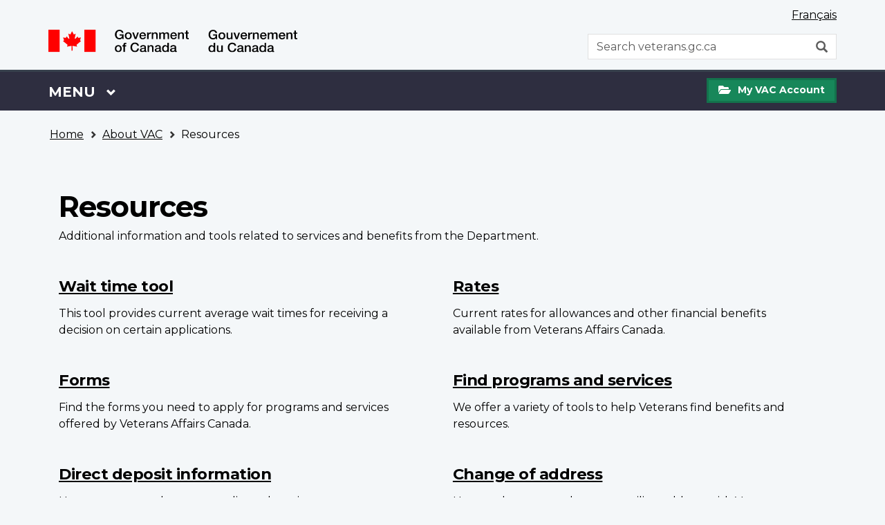

--- FILE ---
content_type: text/html; charset=UTF-8
request_url: https://www.veterans.gc.ca/en/about-vac/resources
body_size: 15153
content:
<!DOCTYPE html>
<!--[if lt IE 9]><html lang="en" dir="ltr" prefix="content: http://purl.org/rss/1.0/modules/content/  dc: http://purl.org/dc/terms/  foaf: http://xmlns.com/foaf/0.1/  og: http://ogp.me/ns#  rdfs: http://www.w3.org/2000/01/rdf-schema#  schema: http://schema.org/  sioc: http://rdfs.org/sioc/ns#  sioct: http://rdfs.org/sioc/types#  skos: http://www.w3.org/2004/02/skos/core#  xsd: http://www.w3.org/2001/XMLSchema# " class="no-js"><![endif]-->
<!--[if gt IE 8]><!-->
<html lang="en" dir="ltr" prefix="content: http://purl.org/rss/1.0/modules/content/  dc: http://purl.org/dc/terms/  foaf: http://xmlns.com/foaf/0.1/  og: http://ogp.me/ns#  rdfs: http://www.w3.org/2000/01/rdf-schema#  schema: http://schema.org/  sioc: http://rdfs.org/sioc/ns#  sioct: http://rdfs.org/sioc/types#  skos: http://www.w3.org/2004/02/skos/core#  xsd: http://www.w3.org/2001/XMLSchema# " class="no-js">
<!--<![endif]-->
  <head>
    <meta charset="utf-8" />
<noscript><style>form.antibot * :not(.antibot-message) { display: none !important; }</style>
</noscript><script async src="https://www.googletagmanager.com/gtag/js?id=G-GPCL695DGY"></script>
<script>window.dataLayer = window.dataLayer || [];function gtag(){dataLayer.push(arguments)};gtag("js", new Date());gtag("set", "developer_id.dMDhkMT", true);gtag("config", "G-GPCL695DGY", {"groups":"default","page_placeholder":"PLACEHOLDER_page_location"});</script>
<meta name="description" content="Additional information and tools related to services and benefits from the Department." />
<link rel="canonical" href="https://www.veterans.gc.ca/en/about-vac/resources" />
<meta name="author" content="Veterans Affairs Canada" />
<meta name="Generator" content="Drupal 10 (https://www.drupal.org)" />
<meta name="MobileOptimized" content="width" />
<meta name="HandheldFriendly" content="true" />
<meta name="viewport" content="width=device-width, initial-scale=1.0" />
<noscript><link rel="stylesheet" href="/libraries/wet-boew/css/noscript.min.css" />
</noscript><link rel="icon" href="/themes/custom/vac/favicon.ico" type="image/png" />
<link rel="alternate" hreflang="en" href="https://www.veterans.gc.ca/en/about-vac/resources" />
<link rel="alternate" hreflang="fr" href="https://www.veterans.gc.ca/fr/propos-dacc/ressources" />

    <title>Resources | Veterans Affairs Canada</title>
    <link rel="stylesheet" media="all" href="/core/modules/system/css/components/align.module.css?t9ob5e" />
<link rel="stylesheet" media="all" href="/core/modules/system/css/components/fieldgroup.module.css?t9ob5e" />
<link rel="stylesheet" media="all" href="/core/modules/system/css/components/container-inline.module.css?t9ob5e" />
<link rel="stylesheet" media="all" href="/core/modules/system/css/components/clearfix.module.css?t9ob5e" />
<link rel="stylesheet" media="all" href="/core/modules/system/css/components/details.module.css?t9ob5e" />
<link rel="stylesheet" media="all" href="/core/modules/system/css/components/hidden.module.css?t9ob5e" />
<link rel="stylesheet" media="all" href="/core/modules/system/css/components/item-list.module.css?t9ob5e" />
<link rel="stylesheet" media="all" href="/core/modules/system/css/components/js.module.css?t9ob5e" />
<link rel="stylesheet" media="all" href="/core/modules/system/css/components/nowrap.module.css?t9ob5e" />
<link rel="stylesheet" media="all" href="/core/modules/system/css/components/position-container.module.css?t9ob5e" />
<link rel="stylesheet" media="all" href="/core/modules/system/css/components/reset-appearance.module.css?t9ob5e" />
<link rel="stylesheet" media="all" href="/core/modules/system/css/components/resize.module.css?t9ob5e" />
<link rel="stylesheet" media="all" href="/core/modules/system/css/components/system-status-counter.css?t9ob5e" />
<link rel="stylesheet" media="all" href="/core/modules/system/css/components/system-status-report-counters.css?t9ob5e" />
<link rel="stylesheet" media="all" href="/core/modules/system/css/components/system-status-report-general-info.css?t9ob5e" />
<link rel="stylesheet" media="all" href="/core/modules/system/css/components/tablesort.module.css?t9ob5e" />
<link rel="stylesheet" media="all" href="/core/modules/layout_discovery/layouts/onecol/onecol.css?t9ob5e" />
<link rel="stylesheet" media="all" href="/modules/contrib/webform/modules/webform_bootstrap/css/webform_bootstrap.css?t9ob5e" />
<link rel="stylesheet" media="all" href="/libraries/theme-gcweb/css/theme.min.css?t9ob5e" />
<link rel="stylesheet" media="all" href="/themes/contrib/wxt_bootstrap/css/style.css?t9ob5e" />
<link rel="stylesheet" media="all" href="/themes/custom/vac/css/style.css?t9ob5e" />
<link rel="stylesheet" media="all" href="/themes/custom/vac/css/theme.css?t9ob5e" />
<link rel="stylesheet" media="all" href="/themes/custom/vac/libraries/glide/css/glide.core.min.css?t9ob5e" />
<link rel="stylesheet" media="all" href="/themes/custom/vac/libraries/glide/css/glide.theme.min.css?t9ob5e" />
<link rel="stylesheet" media="all" href="/themes/custom/vac/libraries/glide/css/glide.custom.css?t9ob5e" />

    <script src="https://use.fontawesome.com/releases/v5.13.1/js/all.js" defer crossorigin="anonymous"></script>
<script src="https://use.fontawesome.com/releases/v5.13.1/js/v4-shims.js" defer crossorigin="anonymous"></script>

  <link rel="preconnect" href="https://fonts.googleapis.com">

<link href="https://fonts.googleapis.com/css2?family=Montserrat:ital,wght@0,400;0,500;0,600;0,700;1,400;1,500;1,600;1,700&display=swap" rel="stylesheet">
  </head>
  <body class="path-node page-node-type-pathway has-glyphicons vac theme-gcweb">
    <nav aria-label="Skip links">
      <ul id="wb-tphp">
        <li class="wb-slc">
          <a class="wb-sl" href="#wb-cont">
            Skip to main content
          </a>
        </li>
              </ul>
    </nav>
    
      <div class="dialog-off-canvas-main-canvas" data-off-canvas-main-canvas>
    
	
				<header class="navbar navbar-default" id="navbar">
			<div id="wb-bnr" class="container">
				<div class="row">
					<section id="wb-lng" class="col-xs-3 col-sm-12 pull-right text-right">
						<h2 class="wb-inv">Language selection</h2>
						  <div class="region region-language-toggle">
    <section class="language-switcher-language-url block block-wxt-library block-wxt-language-blocklanguage-interface clearfix" id="block-vac-languageswitcher" data-block-plugin-id="wxt_language_block:language_interface">
  
      <h2 class="wb-inv">WxT Language switcher</h2>
    

      <ul class="links list-inline mrgn-bttm-0">                    <li><a href="/fr/propos-dacc/ressources" class="language-link" lang="fr" hreflang="fr" data-drupal-link-system-path="node/64973"><span class="hidden-xs">Français</span><abbr title="Français" class="visible-xs h3 mrgn-tp-sm mrgn-bttm-0 text-uppercase">fr</abbr></a></li></ul>
  </section>

  </div>

					</section>
					  <div class="region col-xs-9 col-sm-5 col-md-4 region-banner">
      <div class="brand">
    <a href="https://www.canada.ca/en.html">
      <img id="header-logo" src='/themes/custom/vac/assets/sig-blk-en.svg' alt="Government of Canada" />
    </a>
  </div>

  </div>

					  <div class="region col-md-4 col-xs-12 pull-right region-search">
    <section  class="wxt-search-canada-block-form block clearfix text-right visible-xs visible-sm visible-md visible-lg pddg-bttm-sm" data-drupal-selector="wxt-search-canada-block-form" id="wb-srch" data-block-plugin-id="wxt_search_form_block">
  
      <h2 class="block-title">WxT Search form</h2>
    

      
    
<form action="https://www.canada.ca/en/veterans-affairs-canada/search.html" method="get" id="wxt-search-canada-block-form" accept-charset="UTF-8" class="search-form search-block-form form-inline" role="search">
  <div class="form-item js-form-item form-type-search js-form-type-search form-item-q js-form-item-q form-no-label form-group">
      <label for="wb-srch-q" class="control-label sr-only">Search</label>
  
  
  <input data-drupal-selector="wb-srch-q" class="form-search form-control" placeholder="Search veterans.gc.ca" type="search" id="wb-srch-q" name="q" value="" size="27" maxlength="128" />

  
  
  </div>
<div class="submit form-group js-form-wrapper form-wrapper" data-drupal-selector="edit-submit-container" id="edit-submit-container"><button class="btn-primary button js-form-submit form-submit btn icon-before" data-drupal-selector="wb-srch-sub" type="submit" id="wb-srch-sub" name="op" value="" title="Search"><span class="icon glyphicon glyphicon-search" aria-hidden="true"></span></button></div>
<input data-drupal-selector="edit-cdn" type="hidden" name="cdn" value="canada" /><input data-drupal-selector="edit-st" type="hidden" name="st" value="s" /><input data-drupal-selector="edit-num" type="hidden" name="num" value="10" /><input data-drupal-selector="edit-langs" type="hidden" name="langs" value="eng" /><input data-drupal-selector="edit-st1rt" type="hidden" name="st1rt" value="0" /><input data-drupal-selector="edit-s5bm3ts21rch" type="hidden" name="s5bm3ts21rch" value="x" /><input data-drupal-selector="form-2tzs1kmp3-ehven9xop6i6xg0y9j-gh7xfm-j2yfve8" type="hidden" name="form_build_id" value="form-2tZs1Kmp3-eHvEN9xOP6I6XG0Y9J-Gh7xFm_j2Yfve8" /><input data-drupal-selector="edit-wxt-search-canada-block-form" type="hidden" name="form_id" value="wxt_search_canada_block_form" />
</form>

  
  </section>

  </div>

				</div>
				<div id="vac-mva">
<p class="wb-inv">My VAC Account</p>
<a class="btn btn-success pull-right mva-button" href="/en/contact-us/my-vac-account" aria-expanded="false"><span aria-hidden="true" class="fas fa-folder-open mrgn-rght-md" role="presentation"></span> <span class="small">My VAC Account</span></a></div>
			</div>
			<nav class="gcweb-menu" data-trgt="mb-pnl" typeof="SiteNavigationElement">
				<div class="container">
					<h2 class="wb-inv">Menu</h2>
					<button class="menu-button" type="button" aria-haspopup="true" aria-expanded="false"><span class="wb-inv">Main </span>Menu <span class="expicon glyphicon glyphicon-chevron-down"></span></button>
					    
                                <ul role="menu" id="menu-pnl" aria-orientation="vertical">
                                                                                                                                                              <li role="presentation" class="level0">
                                                                              <a role="menuitem" id="canada-link" onclick="canada();" href="#">Visit Canada.ca</a>
              <script>
              function canada() {
                window.location = "https://www.canada.ca/en.html"
              }
              </script>
                                                                                                                                                                        <li role="presentation" id="health"  class="slflnk expanded level0">
          <a role="menuitem" href="/en" tabindex="-1" aria-haspopup="true" aria-controls="health" aria-expanded="false">Health</a>
                                                  <ul class="row" role="menu" aria-orientation="vertical">
                                                                                                                                                                                        <li role="presentation" class="expanded dropdown col-md-12">
                                    <a role="menuitem" href="/en/mental-and-physical-health" class="menu-type menu-header h2">Mental and physical health - Main page
              <span class="expicon glyphicon glyphicon-chevron-right"></span></a>
                                            <p>Support and services related to your physical and mental health and wellness.</p>
                                <hr style="margin-top: 12px !important;" class="col-md-12">
                                                                                                                                                                                                                                                        <li role="presentation" class="col-sm-6 h3">
                                    <a role="menuitem" href="/en/mental-and-physical-health/hearing-loss-and-tinnitus">Hearing loss and tinnitus</a>
                                            <p>Services and compensation for your hearing loss, tinnitus or other hearing conditions.</p>
                                                                                                                                                                                                                                                    <li role="presentation" class="col-sm-6 h3">
                      <a href="/en/mental-and-physical-health/mental-health-and-wellness" title="Counselling and compensation for your mental health needs, such as PTSD or depression." role="menuitem" data-drupal-link-system-path="node/64924">Mental health and wellness</a>
                                <p>Counselling and compensation for your mental health needs, such as PTSD or depression.</p>
                                                          </li>
            <li role="separator" class="col-md-12 clearfix">
              <hr class="col-md-12">
            </li>
                                                                                                                                                                                                                <li role="presentation" class="col-sm-6 h3">
                      <a href="/en/mental-and-physical-health/physical-health-and-wellness" title="Assistance and compensation for knee, back or other physical injury or health needs." role="menuitem" data-drupal-link-system-path="node/64929">Physical health and wellness</a>
                                <p>Assistance and compensation for knee, back or other physical injury or health needs.</p>
                                                                                                                                                                                                                                                    <li role="presentation" class="col-sm-6 h3">
                      <a href="/en/mental-and-physical-health/case-management" title="One-on-one support to help with a significant challenge in your life." role="menuitem" data-drupal-link-system-path="node/65011">Case management</a>
                                <p>One-on-one support to help with a significant challenge in your life.</p>
                                                                
                                                                                                                                                                            <li role="presentation" class="slflnk expanded level0 dropdown col-md-12">
                      <a href="/en" title="Support and services related to your physical and mental health and wellness." role="menuitem" data-drupal-link-system-path="&lt;front&gt;">Health – More</a>
                                <p>Support and services related to your physical and mental health and wellness.</p>
                                <hr style="margin-top: 12px !important;" class="col-md-12">
                                                        </ul>
      
                                                                                      <li role="presentation" id="financial"  class="slflnk expanded level0">
          <a role="menuitem" href="/en" tabindex="-1" aria-haspopup="true" aria-controls="financial" aria-expanded="false">Financial</a>
                                                  <ul class="row" role="menu" aria-orientation="vertical">
                                                                                                                                                                                        <li role="presentation" class="expanded dropdown col-md-12">
                                    <a role="menuitem" href="/en/financial-programs-and-services" class="menu-type menu-header h2">Financial programs and services - Main page
              <span class="expicon glyphicon glyphicon-chevron-right"></span></a>
                                            <p>Support for your income, help making ends meet, and emergency funding.</p>
                                <hr style="margin-top: 12px !important;" class="col-md-12">
                                                                                                                                                                                                                                                        <li role="presentation" class="col-sm-6 h3">
                                    <a role="menuitem" href="/en/financial-programs-and-services/compensation-illness-or-injury">Compensation for illness or injury</a>
                                            <p>Financial payment for a service-related illness or injury.</p>
                                                                                                                                                                                                                                                    <li role="presentation" class="col-sm-6 h3">
                      <a href="/en/financial-programs-and-services/income-support" title="Monthly payments to maintain and support your income." role="menuitem" data-drupal-link-system-path="node/64937">Income support</a>
                                <p>Monthly payments to maintain and support your income.</p>
                                                          </li>
            <li role="separator" class="col-md-12 clearfix">
              <hr class="col-md-12">
            </li>
                                                                                                                                                                                                                <li role="presentation" class="col-sm-6 h3">
                      <a href="/en/financial-programs-and-services/medical-costs" title="Get help paying for healthcare services and expenses related to your health needs." role="menuitem" data-drupal-link-system-path="node/64938">Medical costs</a>
                                <p>Get help paying for healthcare services and expenses related to your health needs.</p>
                                                                                                                                                                                                                                                    <li role="presentation" class="col-sm-6 h3">
                      <a href="/en/financial-programs-and-services/emergency-funds" title="Help when you may be facing a financial crisis or emergency." role="menuitem" data-drupal-link-system-path="node/64939">Emergency funds</a>
                                <p>Help when you may be facing a financial crisis or emergency.</p>
                                                          </li>
            <li role="separator" class="col-md-12 clearfix">
              <hr class="col-md-12">
            </li>
                                                                                                                                                                                                                <li role="presentation" class="col-sm-6 h3">
                      <a href="/en/financial-programs-and-services/help-home" title="Get help to remain independent and self-sufficient in your home and your community." role="menuitem" data-drupal-link-system-path="node/64960">Help at home</a>
                                <p>Get help to remain independent and self-sufficient in your home and your community.</p>
                                                                                                                                                                                                                                                    <li role="presentation" class="col-sm-6 h3">
                      <a href="/en/financial-programs-and-services/death-and-bereavement" title="Support to families of a deceased Veteran or a member of the CAF or RCMP." role="menuitem" data-drupal-link-system-path="node/64940">Death and bereavement</a>
                                <p>Support to families of a deceased Veteran or a member of the CAF or RCMP.</p>
                                                          </li>
            <li role="separator" class="col-md-12 clearfix">
              <hr class="col-md-12">
            </li>
                                                                                                                                                                                                                <li role="presentation" class="col-sm-6 h3">
                      <a href="/en/financial-programs-and-services/prisoner-war-benefits" title="Compensation for eligible former prisoners of war." role="menuitem" data-drupal-link-system-path="node/64942">Prisoner of War benefits</a>
                                <p>Compensation for eligible former prisoners of war.</p>
                                                                
                                                                                                                                                                            <li role="presentation" class="slflnk expanded level0 dropdown col-md-12">
                      <a href="/en" title="Support for your income, help making ends meet, and emergency funding." role="menuitem" data-drupal-link-system-path="&lt;front&gt;">Financial – More</a>
                                <p>Support for your income, help making ends meet, and emergency funding.</p>
                                <hr style="margin-top: 12px !important;" class="col-md-12">
                                                        </ul>
      
                                                                                      <li role="presentation" id="family"  class="slflnk expanded level0">
          <a role="menuitem" href="/en" tabindex="-1" aria-haspopup="true" aria-controls="family" aria-expanded="false">Family</a>
                                                  <ul class="row" role="menu" aria-orientation="vertical">
                                                                                                                                                                                        <li role="presentation" class="expanded dropdown col-md-12">
                                    <a role="menuitem" href="/en/families-and-caregivers" class="menu-type menu-header h2">Families and caregivers - Main page
              <span class="expicon glyphicon glyphicon-chevron-right"></span></a>
                                            <p>Benefits and services for family, including survivors and caregivers.</p>
                                <hr style="margin-top: 12px !important;" class="col-md-12">
                                                                                                                                                                                                                                                        <li role="presentation" class="col-sm-6 h3">
                                    <a role="menuitem" href="/en/families-and-caregivers/health-programs-and-services">Health programs and services</a>
                                            <p>How to access health and mental health services.</p>
                                                                                                                                                                                                                                                    <li role="presentation" class="col-sm-6 h3">
                      <a href="/en/families-and-caregivers/financial-programs-and-services" title="Support for your income and other financial programs and services." role="menuitem" data-drupal-link-system-path="node/64946">Financial programs and services</a>
                                <p>Support for your income and other financial programs and services.</p>
                                                          </li>
            <li role="separator" class="col-md-12 clearfix">
              <hr class="col-md-12">
            </li>
                                                                                                                                                                                                                <li role="presentation" class="col-sm-6 h3">
                      <a href="/en/families-and-caregivers/education-and-jobs" title="Prepare for post-service life, training and education, and finding a job." role="menuitem" data-drupal-link-system-path="node/64947">Education and jobs</a>
                                <p>Prepare for post-service life, training and education, and finding a job.</p>
                                                                                                                                                                                                                                                    <li role="presentation" class="col-sm-6 h3">
                      <a href="/en/families-and-caregivers/housing-and-home-life" title="Help at home and support for caregivers." role="menuitem" data-drupal-link-system-path="node/64948">Housing and home life</a>
                                <p>Help at home and support for caregivers.</p>
                                                          </li>
            <li role="separator" class="col-md-12 clearfix">
              <hr class="col-md-12">
            </li>
                                                                                                                                                                                                                <li role="presentation" class="col-sm-6 h3">
                      <a href="/en/families-and-caregivers/death-and-bereavement" title="Support to families of a deceased Veteran or a member of the CAF or RCMP." role="menuitem" data-drupal-link-system-path="node/64949">Death and bereavement</a>
                                <p>Support to families of a deceased Veteran or a member of the CAF or RCMP.</p>
                                                                
                                                                                                                                                                            <li role="presentation" class="slflnk expanded level0 dropdown col-md-12">
                      <a href="/en" title="Benefits and services for family, including survivors and caregivers." role="menuitem" data-drupal-link-system-path="&lt;front&gt;">Family – More</a>
                                <p>Benefits and services for family, including survivors and caregivers.</p>
                                <hr style="margin-top: 12px !important;" class="col-md-12">
                                                        </ul>
      
                                                                                      <li role="presentation" id="education-and-jobs"  class="slflnk expanded level0">
          <a role="menuitem" href="/en" tabindex="-1" aria-haspopup="true" aria-controls="education-and-jobs" aria-expanded="false">Education and jobs</a>
                                                  <ul class="row" role="menu" aria-orientation="vertical">
                                                                                                                                                                                        <li role="presentation" class="expanded dropdown col-md-12">
                                    <a role="menuitem" href="/en/education-and-jobs" class="menu-type menu-header h2">Education and jobs - Main page
              <span class="expicon glyphicon glyphicon-chevron-right"></span></a>
                                            <p>Prepare for post-service life, training and education, and finding a job.</p>
                                <hr style="margin-top: 12px !important;" class="col-md-12">
                                                                                                                                                                                                                                                        <li role="presentation" class="col-sm-6 h3">
                                    <a role="menuitem" href="/en/education-and-jobs/find-new-job">Find a new job</a>
                                            <p>Helping Veterans find jobs. Helping employers find Veterans.</p>
                                                                                                                                                                                                                                                    <li role="presentation" class="col-sm-6 h3">
                      <a href="/en/education-and-jobs/prepare-release" title="Learn about services and benefits to help you and your family as you leave the military." role="menuitem" data-drupal-link-system-path="node/64954">Prepare to release</a>
                                <p>Learn about services and benefits to help you and your family as you leave the military.</p>
                                                          </li>
            <li role="separator" class="col-md-12 clearfix">
              <hr class="col-md-12">
            </li>
                                                                                                                                                                                                                <li role="presentation" class="col-sm-6 h3">
                      <a href="/en/education-and-jobs/go-back-school" title="Support for education, training and their related financial costs." role="menuitem" data-drupal-link-system-path="node/64955">Go back to school</a>
                                <p>Support for education, training and their related financial costs.</p>
                                                                
                                                                                                                                                                            <li role="presentation" class="slflnk expanded level0 dropdown col-md-12">
                      <a href="/en" title="Prepare for post-service life, training and education, and finding a job." role="menuitem" data-drupal-link-system-path="&lt;front&gt;">Education and jobs – More</a>
                                <p>Prepare for post-service life, training and education, and finding a job.</p>
                                <hr style="margin-top: 12px !important;" class="col-md-12">
                                                        </ul>
      
                                                                                      <li role="presentation" id="housing-and-home-life"  class="slflnk expanded level0">
          <a role="menuitem" href="/en" tabindex="-1" aria-haspopup="true" aria-controls="housing-and-home-life" aria-expanded="false">Housing and home life</a>
                                                  <ul class="row" role="menu" aria-orientation="vertical">
                                                                                                                                                                                        <li role="presentation" class="expanded dropdown col-md-12">
                                    <a role="menuitem" href="/en/housing-and-home-life" class="menu-type menu-header h2">Housing and home life - Main page
              <span class="expicon glyphicon glyphicon-chevron-right"></span></a>
                                            <p>Getting help at home, assistance with at-risk housing situations, and long-term care.</p>
                                <hr style="margin-top: 12px !important;" class="col-md-12">
                                                                                                                                                                                                                                                        <li role="presentation" class="col-sm-6 h3">
                                    <a role="menuitem" href="/en/housing-and-home-life/help-home">Help at home</a>
                                            <p>Get help to remain independent and self-sufficient in your home and your community.</p>
                                                                                                                                                                                                                                                    <li role="presentation" class="col-sm-6 h3">
                      <a href="/en/housing-and-home-life/risk-housing-situation" title="Get help if your current economic or housing situation is unstable." role="menuitem" data-drupal-link-system-path="node/64958">At-risk Housing Situation</a>
                                <p>Get help if your current economic or housing situation is unstable.</p>
                                                          </li>
            <li role="separator" class="col-md-12 clearfix">
              <hr class="col-md-12">
            </li>
                                                                                                                                                                                                                <li role="presentation" class="col-sm-6 h3">
                      <a href="/en/housing-and-home-life/long-term-care" title="Financial support for the costs of long-term care." role="menuitem" data-drupal-link-system-path="node/78112">Long-term care</a>
                                <p>Financial support for the costs of long-term care.</p>
                                                                
                                                                                                                                                                            <li role="presentation" class="slflnk expanded level0 dropdown col-md-12">
                      <a href="/en" title="Getting help at home, assistance with at-risk housing situations, and long-term care." role="menuitem" data-drupal-link-system-path="&lt;front&gt;">Housing and home life – More</a>
                                <p>Getting help at home, assistance with at-risk housing situations, and long-term care.</p>
                                <hr style="margin-top: 12px !important;" class="col-md-12">
                                                        </ul>
      
                                                                                      <li role="presentation" id="rcmp"  class="slflnk expanded level0">
          <a role="menuitem" href="/en" tabindex="-1" aria-haspopup="true" aria-controls="rcmp" aria-expanded="false">RCMP</a>
                                                  <ul class="row" role="menu" aria-orientation="vertical">
                                                                                                                                                                                        <li role="presentation" class="expanded dropdown col-md-12">
                                    <a role="menuitem" href="/en/royal-canadian-mounted-police-rcmp" class="menu-type menu-header h2">Royal Canadian Mounted Police (RCMP) - Main page
              <span class="expicon glyphicon glyphicon-chevron-right"></span></a>
                                            <p>Options available to you as a member or former member of the Royal Canadian Mounted Police.</p>
                                <hr style="margin-top: 12px !important;" class="col-md-12">
                                                                                                                                                                                                                                                        <li role="presentation" class="col-sm-6 h3">
                                    <a role="menuitem" href="/en/royal-canadian-mounted-police-rcmp/disability-pension-programs-and-services">Disability pension programs and services</a>
                                            <p>Financial payments provided for a service-related illness or injury.</p>
                                                                                                                                                                                                                                                    <li role="presentation" class="col-sm-6 h3">
                      <a href="/en/royal-canadian-mounted-police-rcmp/medical-costs" title="Get help paying for healthcare services and expenses related to your health needs." role="menuitem" data-drupal-link-system-path="node/64964">Medical costs</a>
                                <p>Get help paying for healthcare services and expenses related to your health needs.</p>
                                                          </li>
            <li role="separator" class="col-md-12 clearfix">
              <hr class="col-md-12">
            </li>
                                                                                                                                                                                                                <li role="presentation" class="col-sm-6 h3">
                      <a href="/en/royal-canadian-mounted-police-rcmp/talk-professional-now" title="Financial payments provided for a service-related illness or injury." role="menuitem" data-drupal-link-system-path="node/77971">Talk to a professional now</a>
                                <p>Financial payments provided for a service-related illness or injury.</p>
                                                                                                                                                                                                                                                    <li role="presentation" class="col-sm-6 h3">
                      <a href="/en/royal-canadian-mounted-police-rcmp/talk-someone-who-can-relate" title="There are peer support networks for members or Veterans of the CAF or the RCMP living with an operational stress injury (OSI)." role="menuitem" data-drupal-link-system-path="node/77972">Talk to someone who can relate</a>
                                <p>There are peer support networks for members or Veterans of the CAF or the RCMP living with an operational stress injury (OSI).</p>
                                                          </li>
            <li role="separator" class="col-md-12 clearfix">
              <hr class="col-md-12">
            </li>
                                                                                                                                                                                                                <li role="presentation" class="col-sm-6 h3">
                      <a href="/en/royal-canadian-mounted-police-rcmp/you-and-your-family" title="Services for you and your family when you leave the RCMP." role="menuitem" data-drupal-link-system-path="node/64965">You and your family</a>
                                <p>Services for you and your family when you leave the RCMP.</p>
                                                                                                                                                                                                                                                    <li role="presentation" class="col-sm-6 h3">
                      <a href="/en/royal-canadian-mounted-police-rcmp/sexual-trauma-and-harassment" role="menuitem" data-drupal-link-system-path="node/139880">Sexual trauma and harassment</a>
                                <p></p>
                                                          </li>
            <li role="separator" class="col-md-12 clearfix">
              <hr class="col-md-12">
            </li>
                                                                                                                                                                                                                <li role="presentation" class="col-sm-6 h3">
                      <a href="/en/royal-canadian-mounted-police-rcmp/you-and-your-family/transition-interview" title="Leaving the RCMP can be a big change for you and your family. Schedule a transition interview to learn how we can help." role="menuitem" data-drupal-link-system-path="node/77970">Transition interview</a>
                                <p>Leaving the RCMP can be a big change for you and your family. Schedule a transition interview to learn how we can help.</p>
                                                                
                                                                                                                                                                            <li role="presentation" class="slflnk expanded level0 dropdown col-md-12">
                      <a href="/en" title="Options available to you as a member or former member of the Royal Canadian Mounted Police." role="menuitem" data-drupal-link-system-path="&lt;front&gt;">RCMP – More</a>
                                <p>Options available to you as a member or former member of the Royal Canadian Mounted Police.</p>
                                <hr style="margin-top: 12px !important;" class="col-md-12">
                                                        </ul>
      
                                                                                      <li role="presentation" id="remembrance"  class="slflnk expanded level0">
          <a role="menuitem" href="/en" tabindex="-1" aria-haspopup="true" aria-controls="remembrance" aria-expanded="false">Remembrance</a>
                                                  <ul class="row" role="menu" aria-orientation="vertical">
                                                                                                                                                                                        <li role="presentation" class="expanded dropdown col-md-12">
                                    <a role="menuitem" href="/en/remembrance" class="menu-type menu-header h2">Remembrance - Main page
              <span class="expicon glyphicon glyphicon-chevron-right"></span></a>
                                            <p>Veterans want Canadians to understand the price of freedom. They are passing the torch to the people of Canada, so the memory of their sacrifices will continue, and the values they fought for will live on in all of us.</p>
                                <hr style="margin-top: 12px !important;" class="col-md-12">
                                                                                                                                                                                                                                                        <li role="presentation" class="col-sm-6 h3">
                                    <a role="menuitem" href="/en/remembrance/military-history">Military History</a>
                                            <p>A closer look at Canada&#039;s military history from the South African War to the present.</p>
                                                                                                                                                                                                                                                    <li role="presentation" class="col-sm-6 h3">
                      <a href="/en/remembrance/commemorative-events" title="Upcoming events that commemorate the sacrifices of Canadian Veterans." role="menuitem" data-drupal-link-system-path="node/140106">Commemorative events</a>
                                <p>Upcoming events that commemorate the sacrifices of Canadian Veterans.</p>
                                                          </li>
            <li role="separator" class="col-md-12 clearfix">
              <hr class="col-md-12">
            </li>
                                                                                                                                                                                                                <li role="presentation" class="col-sm-6 h3">
                      <a href="/en/remembrance/people-and-stories" title="Learn the stories of soldiers, Veterans, volunteers, and others who have served Canada." role="menuitem" data-drupal-link-system-path="node/60183">People and stories</a>
                                <p>Learn the stories of soldiers, Veterans, volunteers, and others who have served Canada.</p>
                                                                                                                                                                                                                                                    <li role="presentation" class="col-sm-6 h3">
                      <a href="/en/remembrance/medals-and-decorations" title="Medals and other decorations that honour Canadians who have served." role="menuitem" data-drupal-link-system-path="node/104027">Medals and decorations</a>
                                <p>Medals and other decorations that honour Canadians who have served.</p>
                                                          </li>
            <li role="separator" class="col-md-12 clearfix">
              <hr class="col-md-12">
            </li>
                                                                                                                                                                                                                <li role="presentation" class="col-sm-6 h3">
                      <a href="/en/remembrance/memorials" title="Memorials and war cemeteries in Canada and around the world that honour Canadians who have served." role="menuitem" data-drupal-link-system-path="node/60159">Memorials</a>
                                <p>Memorials and war cemeteries in Canada and around the world that honour Canadians who have served.</p>
                                                                                                                                                                                                                                                    <li role="presentation" class="col-sm-6 h3">
                      <a href="/en/remembrance/get-involved/funding-programs" title="Funding for projects that recognize traditional and modern-day Canadian Veterans and those who died in service." role="menuitem" data-drupal-link-system-path="node/721389">Funding Programs</a>
                                <p>Funding for projects that recognize traditional and modern-day Canadian Veterans and those who died in service.</p>
                                                          </li>
            <li role="separator" class="col-md-12 clearfix">
              <hr class="col-md-12">
            </li>
                                                                                                                                                                                                                <li role="presentation" class="col-sm-6 h3">
                      <a href="/en/node/79073" title="The Canadian Virtual War Memorial is a registry of Canadians who died in service to our country." role="menuitem" data-drupal-link-system-path="node/79073">Search for family and friends who died in service</a>
                                <p>The Canadian Virtual War Memorial is a registry of Canadians who died in service to our country.</p>
                                                                                                                                                                                                                                                    <li role="presentation" class="col-sm-6 h3">
                      <a href="/en/remembrance/people-and-stories/heroes-remember" title="Explore our collection of Heroes Remember interviews to hear personal stories from those who were there." role="menuitem" data-drupal-link-system-path="node/79074">Video interviews</a>
                                <p>Explore our collection of Heroes Remember interviews to hear personal stories from those who were there.</p>
                                                          </li>
            <li role="separator" class="col-md-12 clearfix">
              <hr class="col-md-12">
            </li>
                                                                                                                                                                                                                <li role="presentation" class="col-sm-6 h3">
                      <a href="https://library-archives.canada.ca/eng/services/public/access-information-privacy/Pages/access-information-privacy.aspx" title="Those who wish to access military service records must do so through Library and Archives Canada." role="menuitem">How to find service records</a>
                                <p>Those who wish to access military service records must do so through Library and Archives Canada.</p>
                                                                                                                                                                                                                                                    <li role="presentation" class="col-sm-6 h3">
                      <a href="/en/remembrance/classroom-materials" title="Resources, lesson plans, and activities for the classroom." role="menuitem" data-drupal-link-system-path="node/449333">Classroom materials</a>
                                <p>Resources, lesson plans, and activities for the classroom.</p>
                                                          </li>
            <li role="separator" class="col-md-12 clearfix">
              <hr class="col-md-12">
            </li>
                                                                                                                                                                                                                <li role="presentation" class="col-sm-6 h3">
                      <a href="/en/remembrance/get-involved" title="There are many ways throughout the year to remember our Veterans." role="menuitem" data-drupal-link-system-path="node/121771">Get involved</a>
                                <p>There are many ways throughout the year to remember our Veterans.</p>
                                                                                                                                                                                                                                                    <li role="presentation" class="col-sm-6 h3">
                      <a href="/en/remembrance/how-find-military-service-records-and-attestation-papers" role="menuitem" data-drupal-link-system-path="node/140104">How to find military service records and attestation papers</a>
                                <p></p>
                                                                
                                                                                                                                                                            <li role="presentation" class="slflnk expanded level0 dropdown col-md-12">
                      <a href="/en" role="menuitem" data-drupal-link-system-path="&lt;front&gt;">Remembrance – More</a>
                                <p></p>
                                <hr style="margin-top: 12px !important;" class="col-md-12">
                                                        </ul>
      
                                                                                      <li role="presentation" id="veterans-rights"  class="slflnk expanded level0">
          <a role="menuitem" href="/en" tabindex="-1" aria-haspopup="true" aria-controls="veterans-rights" aria-expanded="false">Veterans&#039; rights</a>
                                                  <ul class="row" role="menu" aria-orientation="vertical">
                                                                                                                                                                                        <li role="presentation" class="expanded dropdown col-md-12">
                                    <a role="menuitem" href="/en/veterans-rights" class="menu-type menu-header h2">Veterans&#039; rights - Main page
              <span class="expicon glyphicon glyphicon-chevron-right"></span></a>
                                            <p></p>
                                <hr style="margin-top: 12px !important;" class="col-md-12">
                                                                                                                                                                                                                                                        <li role="presentation" class="col-sm-6 h3">
                                    <a role="menuitem" href="/en/veterans-rights/how-appeal">How to appeal</a>
                                            <p>Independent assistance if you are not satisfied with a decision made by the Department.</p>
                                                                                                                                                                                                                                                    <li role="presentation" class="col-sm-6 h3">
                      <a href="/en/veterans-rights/veterans-bill-rights" title="An expression of the rights Veterans have long identified as important." role="menuitem" data-drupal-link-system-path="node/65037">Veterans Bill of Rights</a>
                                <p>An expression of the rights Veterans have long identified as important.</p>
                                                          </li>
            <li role="separator" class="col-md-12 clearfix">
              <hr class="col-md-12">
            </li>
                                                                                                                                                                                                                <li role="presentation" class="col-sm-6 h3">
                      <a href="/en/veterans-rights/ethical-issues-and-concerns" title="What to do if you believe that a public servant has violated the Values and Ethics Code." role="menuitem" data-drupal-link-system-path="node/65039">Ethical issues and concerns</a>
                                <p>What to do if you believe that a public servant has violated the Values and Ethics Code.</p>
                                                                                                                                                                                                                                                    <li role="presentation" class="col-sm-6 h3">
                      <a href="https://www.ombudsman-veterans.gc.ca" title="Works toward ensuring that Canada&#039;s Veterans and their families are recognized and supported in a fair, accessible, and timely manne" role="menuitem">Veterans Ombudsman</a>
                                <p>Works toward ensuring that Canada&#039;s Veterans and their families are recognized and supported in a fair, accessible, and timely manne</p>
                                                                
                                                                                                                                                                            <li role="presentation" class="slflnk expanded level0 dropdown col-md-12">
                      <a href="/en" role="menuitem" data-drupal-link-system-path="&lt;front&gt;">Veterans&#039; rights – More</a>
                                <p></p>
                                <hr style="margin-top: 12px !important;" class="col-md-12">
                                                        </ul>
      
                                                                                                                                                        <li role="presentation" class="level0">
                      <a href="/en/about-vac/resources/forms" role="menuitem" data-drupal-link-system-path="node/60637">Forms</a>
                                                                                                                                                            <li role="presentation" id="about-vac"  class="slflnk expanded active level0">
          <a role="menuitem" href="/en" tabindex="-1" aria-haspopup="true" aria-controls="about-vac" aria-expanded="false">About VAC</a>
                                                  <ul class="row" role="menu" aria-orientation="vertical">
                                                                                                                                                                                        <li role="presentation" class="expanded dropdown active col-md-12">
                                    <a role="menuitem" href="/en/about-vac" class="menu-type menu-header h2">About VAC - Main page
              <span class="expicon glyphicon glyphicon-chevron-right"></span></a>
                                            <p>What we do, who we are, news releases, legislation and research</p>
                                <hr style="margin-top: 12px !important;" class="col-md-12">
                                                                                                                                                                                                                                                        <li role="presentation" class="col-sm-6 h3">
                                    <a role="menuitem" href="/en/about-vac/who-we-are">Who we are</a>
                                            <p>Departmental officials and the organizational structure.</p>
                                                                                                                                                                                                                                                    <li role="presentation" class="col-sm-6 h3">
                      <a href="/en/about-vac/our-values" title="A closer look at the core values that guide our business approach for the delivery of programs and services to our clients and stakeholders." role="menuitem" data-drupal-link-system-path="node/64971">Our values</a>
                                <p>A closer look at the core values that guide our business approach for the delivery of programs and services to our clients and stakeholders.</p>
                                                          </li>
            <li role="separator" class="col-md-12 clearfix">
              <hr class="col-md-12">
            </li>
                                                                                                                                                                                                                <li role="presentation" class="col-sm-6 h3">
                      <a href="/en/about-vac/public-engagement" title="To seek consultation on issues of importance to Veterans and their families." role="menuitem" data-drupal-link-system-path="node/64976">Public engagement</a>
                                <p>To seek consultation on issues of importance to Veterans and their families.</p>
                                                                                                                                                                                                                                                    <li role="presentation" class="active col-sm-6 h3">
                      <a href="/en/about-vac/resources" title="Additional information and tools related to services and benefits from the Department." role="menuitem" data-drupal-link-system-path="node/64973" class="is-active" aria-current="page">Resources</a>
                                <p>Additional information and tools related to services and benefits from the Department.</p>
                                                          </li>
            <li role="separator" class="col-md-12 clearfix">
              <hr class="col-md-12">
            </li>
                                                                                                                                                                                                                <li role="presentation" class="col-sm-6 h3">
                      <a href="/en/about-vac/research" title="Access to the Research directorate and information about funding." role="menuitem" data-drupal-link-system-path="node/64975">Research</a>
                                <p>Access to the Research directorate and information about funding.</p>
                                                                                                                                                                                                                                                    <li role="presentation" class="col-sm-6 h3">
                      <a href="/en/about-vac/reports-policies-and-legislation" title="Find reports, legislation and policies for departmental programs and services." role="menuitem" data-drupal-link-system-path="node/64987">Reports, policies and legislation</a>
                                <p>Find reports, legislation and policies for departmental programs and services.</p>
                                                          </li>
            <li role="separator" class="col-md-12 clearfix">
              <hr class="col-md-12">
            </li>
                                                                                                                                                                                                                <li role="presentation" class="col-sm-6 h3">
                      <a href="/en/about-vac/jobs-veterans-affairs-canada" title="Join our mission to serve those who have served. Explore open jobs at Veterans Affairs Canada." role="menuitem" data-drupal-link-system-path="node/65071">Jobs at Veterans Affairs Canada</a>
                                <p>Join our mission to serve those who have served. Explore open jobs at Veterans Affairs Canada.</p>
                                                                                                                                                                                                                                                    <li role="presentation" class="col-sm-6 h3">
                      <a href="/en/about-vac/terms-and-conditions" title="Summarizes the privacy policy and practices used on the website." role="menuitem" data-drupal-link-system-path="node/65070">Terms and conditions</a>
                                <p>Summarizes the privacy policy and practices used on the website.</p>
                                                                
                                                                                                                                                                            <li role="presentation" class="slflnk expanded active level0 dropdown col-md-12">
                      <a href="/en" title="What we do, who we are, news releases, legislation and research" role="menuitem" data-drupal-link-system-path="&lt;front&gt;">About VAC – More</a>
                                <p>What we do, who we are, news releases, legislation and research</p>
                                <hr style="margin-top: 12px !important;" class="col-md-12">
                                                        </ul>
      
                                                                                      <li role="presentation" id="news-and-media"  class="slflnk expanded level0">
          <a role="menuitem" href="/en" tabindex="-1" aria-haspopup="true" aria-controls="news-and-media" aria-expanded="false">News and media</a>
                                                  <ul class="row" role="menu" aria-orientation="vertical">
                                                                                                                                                                                        <li role="presentation" class="expanded dropdown col-md-12">
                                    <a role="menuitem" href="/en/news-and-media" class="menu-type menu-header h2">News and media - Main page
              <span class="expicon glyphicon glyphicon-chevron-right"></span></a>
                                            <p>Media relations contact, news releases, articles, backgrounders, facts and figures.</p>
                                <hr style="margin-top: 12px !important;" class="col-md-12">
                                                                                                                                                                                                                                                        <li role="presentation" class="col-sm-6 h3">
                                    <a role="menuitem" href="/en/news-and-media/public-notices">Public notices</a>
                                            <p>Information and alerts related to Veterans Affairs Canada programs or services, including service disruptions, litigation notices and other time-sensitive issues.</p>
                                                                                                                                                                                                                                                    <li role="presentation" class="col-sm-6 h3">
                      <a href="/en/news-and-media/services-and-benefits-videos" title="Rehabilitation services can improve your health and help you adjust to life at home, in your community or at work." role="menuitem" data-drupal-link-system-path="node/79143">Services and Benefits videos</a>
                                <p>Rehabilitation services can improve your health and help you adjust to life at home, in your community or at work.</p>
                                                          </li>
            <li role="separator" class="col-md-12 clearfix">
              <hr class="col-md-12">
            </li>
                                                                                                                                                                                                                <li role="presentation" class="col-sm-6 h3">
                      <a href="/en/news-and-media/submit-access-information-and-privacy-atip-requests" title="Make requests under the Access to Information Act and the Privacy Act." role="menuitem" data-drupal-link-system-path="node/65072">Submit Access to Information and Privacy (ATIP) requests</a>
                                <p>Make requests under the Access to Information Act and the Privacy Act.</p>
                                                                                                                                                                                                                                                    <li role="presentation" class="col-sm-6 h3">
                      <a href="/en/news-and-media/video-gallery" title="Watch and discover Canada’s military history and hear the stories directly from those who served." role="menuitem" data-drupal-link-system-path="node/686370">Video Gallery</a>
                                <p>Watch and discover Canada’s military history and hear the stories directly from those who served.</p>
                                                          </li>
            <li role="separator" class="col-md-12 clearfix">
              <hr class="col-md-12">
            </li>
                                                                                                                                                                                                                <li role="presentation" class="col-sm-6 h3">
                      <a href="https://www.canada.ca/en/news/advanced-news-search/news-results.html?_=1497023592283&amp;typ=newsreleases&amp;dprtmnt=veteransaffairscanada&amp;start=&amp;end=" title="News Releases are used to give details about an announcement, event or key milestone." role="menuitem">News releases</a>
                                <p>News Releases are used to give details about an announcement, event or key milestone.</p>
                                                                                                                                                                                                                                                    <li role="presentation" class="col-sm-6 h3">
                      <a href="https://www.canada.ca/en/news/advanced-news-search/news-results.html?_=1497023539392&amp;typ=backgrounders&amp;dprtmnt=veteransaffairscanada&amp;start=&amp;end=" title="Backgrounders provide background or context information on a topic of interest." role="menuitem">Backgrounders</a>
                                <p>Backgrounders provide background or context information on a topic of interest.</p>
                                                          </li>
            <li role="separator" class="col-md-12 clearfix">
              <hr class="col-md-12">
            </li>
                                                                                                                                                                                                                <li role="presentation" class="col-sm-6 h3">
                      <a href="https://www.canada.ca/en/news/advanced-news-search/news-results.html?_=1497023567687&amp;typ=mediaadvisories&amp;dprtmnt=veteransaffairscanada&amp;start=&amp;end=" title="Media Advisories are used to inform media of an upcoming event, giving details of who, what, when, where, and why." role="menuitem">Media advisories</a>
                                <p>Media Advisories are used to inform media of an upcoming event, giving details of who, what, when, where, and why.</p>
                                                                                                                                                                                                                                                    <li role="presentation" class="col-sm-6 h3">
                      <a href="/en/news-and-media/media-kits" title="Information packages for media." role="menuitem" data-drupal-link-system-path="node/60206">Media kits</a>
                                <p>Information packages for media.</p>
                                                          </li>
            <li role="separator" class="col-md-12 clearfix">
              <hr class="col-md-12">
            </li>
                                                                                                                                                                                                                <li role="presentation" class="col-sm-6 h3">
                      <a href="https://www.canada.ca/en/news/advanced-news-search/news-results.html?_=1622657048512&amp;dprtmnt=veteransaffairscanada&amp;start=&amp;end=" title="A statement replaces a news release if there will not be an event." role="menuitem">Statements</a>
                                <p>A statement replaces a news release if there will not be an event.</p>
                                                                                                                                                                                                                                                    <li role="presentation" class="col-sm-6 h3">
                      <a href="/en/news-and-media/articles-veterans-and-families" title="Discover articles about Veterans and their journey from service to civilian life, and of the people or organizations who support them." role="menuitem" data-drupal-link-system-path="node/535">Articles for Veterans and families</a>
                                <p>Discover articles about Veterans and their journey from service to civilian life, and of the people or organizations who support them.</p>
                                                          </li>
            <li role="separator" class="col-md-12 clearfix">
              <hr class="col-md-12">
            </li>
                                                                                                                                                                                                                <li role="presentation" class="col-sm-6 h3">
                      <a href="/en/news-and-media/salute" title="Salute! is now a monthly e-newsletter." role="menuitem" data-drupal-link-system-path="node/60203">Salute!</a>
                                <p>Salute! is now a monthly e-newsletter.</p>
                                                                                                                                                                                                                                                    <li role="presentation" class="col-sm-6 h3">
                      <a href="/en/news-and-media/facts-and-figures" title="Current and forecasted statistics about Veterans and other clients of Veterans Affairs Canada." role="menuitem" data-drupal-link-system-path="node/59340">Facts and Figures</a>
                                <p>Current and forecasted statistics about Veterans and other clients of Veterans Affairs Canada.</p>
                                                          </li>
            <li role="separator" class="col-md-12 clearfix">
              <hr class="col-md-12">
            </li>
                                                                                                                                                                                                                <li role="presentation" class="col-sm-6 h3">
                      <a href="/en/news-and-media/infographics" title="Visual representations presented in a straightforward and engaging manner." role="menuitem" data-drupal-link-system-path="node/60169">Infographics</a>
                                <p>Visual representations presented in a straightforward and engaging manner.</p>
                                                                                                                                                                                                                                                    <li role="presentation" class="col-sm-6 h3">
                      <a href="https://www.canada.ca/en/news/archive-search/news-results.html?_=1497023342709&amp;dprtmnt=veteransaffairscanada&amp;start=&amp;end=" title="Search for all archived news products from 2015 and earlier." role="menuitem">Search for archived news articles</a>
                                <p>Search for all archived news products from 2015 and earlier.</p>
                                                                
                                                                                                                                                                            <li role="presentation" class="slflnk expanded level0 dropdown col-md-12">
                      <a href="/en" title="Media relations contact, news releases, articles, backgrounders, facts and figures." role="menuitem" data-drupal-link-system-path="&lt;front&gt;">News and media – More</a>
                                <p>Media relations contact, news releases, articles, backgrounders, facts and figures.</p>
                                <hr style="margin-top: 12px !important;" class="col-md-12">
                                                        </ul>
      
                                                                                      <li role="presentation" id="contact-us"  class="slflnk expanded level0">
          <a role="menuitem" href="/en" tabindex="-1" aria-haspopup="true" aria-controls="contact-us" aria-expanded="false">Contact us</a>
                                                  <ul class="row" role="menu" aria-orientation="vertical">
                                                                                                                                                                                        <li role="presentation" class="expanded dropdown col-md-12">
                                    <a role="menuitem" href="/en/contact-us" class="menu-type menu-header h2">Contact us - Main page
              <span class="expicon glyphicon glyphicon-chevron-right"></span></a>
                                            <p>Call toll-free 1-866-522-2122 - Monday to Friday 8:30 to 4:30, local time</p>
                                <hr style="margin-top: 12px !important;" class="col-md-12">
                                                                                                                                                                                                                                                        <li role="presentation" class="col-sm-6 h3">
                                    <a role="menuitem" href="/en/contact-us/emergency">Is this an emergency?</a>
                                            <p>Mental health, financial, homeless, and family issues.</p>
                                                                                                                                                                                                                                                    <li role="presentation" class="col-sm-6 h3">
                      <a href="/en/contact-us/my-vac-account" title="A simple and secure way to do business online." role="menuitem" data-drupal-link-system-path="node/60275">My VAC Account</a>
                                <p>A simple and secure way to do business online.</p>
                                                          </li>
            <li role="separator" class="col-md-12 clearfix">
              <hr class="col-md-12">
            </li>
                                                                                                                                                                                                                <li role="presentation" class="col-sm-6 h3">
                      <a href="/en/contact-us/talk-mental-health-professional" title="The VAC Assistance Service provides free and confidential psychological support that is available 24 hours a day, 365 days a year." role="menuitem" data-drupal-link-system-path="node/59862">Talk to a mental health professional</a>
                                <p>The VAC Assistance Service provides free and confidential psychological support that is available 24 hours a day, 365 days a year.</p>
                                                                                                                                                                                                                                                    <li role="presentation" class="col-sm-6 h3">
                      <a href="/en/contact-us#office" title="Area Offices, CAF Transition Centres, Bureau of Pensions Advocates and Service Canada Centres." role="menuitem" data-drupal-link-system-path="node/3068">Find a location nearest you</a>
                                <p>Area Offices, CAF Transition Centres, Bureau of Pensions Advocates and Service Canada Centres.</p>
                                                          </li>
            <li role="separator" class="col-md-12 clearfix">
              <hr class="col-md-12">
            </li>
                                                                                                                                                                                                                <li role="presentation" class="col-sm-6 h3">
                      <a href="/en/contact-us#other" title="Services and Benefits, ATIP, BPAs, Media relations, Learning resources, Outsite of Canada?" role="menuitem" data-drupal-link-system-path="node/3068">Other inquiries</a>
                                <p>Services and Benefits, ATIP, BPAs, Media relations, Learning resources, Outsite of Canada?</p>
                                                                                                                                                                                                                                                    <li role="presentation" class="col-sm-6 h3">
                      <a href="/en/contact-us/help" title="Our web site has been designed to provide you with different ways to find information on our programs and services." role="menuitem" data-drupal-link-system-path="node/59863">Help</a>
                                <p>Our web site has been designed to provide you with different ways to find information on our programs and services.</p>
                                                                
                                                                                                                                                                            <li role="presentation" class="slflnk expanded level0 dropdown col-md-12">
                      <a href="/en" title="Call toll-free 1-866-522-2122 - Monday to Friday 8:30 to 4:30, local time" role="menuitem" data-drupal-link-system-path="&lt;front&gt;">Contact us – More</a>
                                <p>Call toll-free 1-866-522-2122 - Monday to Friday 8:30 to 4:30, local time</p>
                                <hr style="margin-top: 12px !important;" class="col-md-12">
                                                        </ul>
      
                        </ul>
      



				</div>
			</nav>
			  <div class="region region-breadcrumb">
        <nav id="wb-bc" property="breadcrumb" aria-labelledby="breadcrumbTitle">
    <h2 id="breadcrumbTitle">You are here</h2>
    <div class="container">
      <ol class="breadcrumb">
                              <li >
                              <a href="/en">Home</a>
                          </li>
                                                                              <li >
                              <a href="/en/about-vac">About VAC</a>
                          </li>
                                                  <li >
                              Resources
                          </li>
                                  </ol>
    </div>
  </nav>



  </div>

		</header>
	

	<div class="container">
		<div
			class="row">

															<div class="highlighted">  <div class="region region-highlighted">
    <div data-drupal-messages-fallback class="hidden"></div>

  </div>
</div>
							
									<main
				property="mainContentOfPage"  class="col-md-12 main-container container js-quickedit-main-content">

																			
									
				<section>

										
										
																							
											
																<a id="main-content"></a>
						  <div class="region region-content">
      
            <h1 id="wb-cont">Resources</h1>
      
  


<article data-history-node-id="64973" class="pathway full clearfix">

  
    

  
  <div class="content">
      <div class="layout layout--onecol">
    <div  class="layout__region layout__region--content">
      

  
    <div data-block-plugin-id="extra_field_block:node:pathway:links" class="block block-layout-builder block-extra-field-blocknodepathwaylinks clearfix">
    
        

          
      </div>



  
    <div data-block-plugin-id="field_block:node:pathway:body" class="block block-layout-builder block-field-blocknodepathwaybody clearfix">
    
        

          
            <div class="field field--name-body field--type-text-with-summary field--label-hidden field--item"><p>Additional information and tools related to services and benefits from the Department.</p>
</div>
      
      </div>



  
    <div data-block-plugin-id="field_block:node:pathway:body" class="block block-layout-builder block-field-blocknodepathwaybody clearfix">
    
        

          
            <div class="field field--name-body field--type-text-with-summary field--label-hidden field--item"></div>
      
      </div>

<nav role="navigation" aria-labelledby="-menu" data-block-plugin-id="menu_block:main">
            
  <h2 class="sr-only" id="-menu">Main navigation</h2>
  

      
              <ul role="menu" class="menu nav main">
                            <li role="presentation">
        <h2 class="h3"><a href="/en/about-vac/our-values/addressing-wait-times-veterans/wait-time-tool" title="This tool provides current average wait times for receiving a decision on certain applications." role="menuitem" data-drupal-link-system-path="node/60109">Wait time tool</a></h3>
        <p>This tool provides current average wait times for receiving a decision on certain applications.</p>
                  </li>
                        <li role="presentation">
        <h2 class="h3"><a href="/en/about-vac/resources/rates" title="Current rates for allowances and other financial benefits available from Veterans Affairs Canada." role="menuitem" data-drupal-link-system-path="node/65043">Rates</a></h3>
        <p>Current rates for allowances and other financial benefits available from Veterans Affairs Canada.</p>
                  </li>
                        <li role="presentation">
        <h2 class="h3"><a href="/en/about-vac/resources/forms" title="Find the forms you need to apply for programs and services offered by Veterans Affairs Canada." role="menuitem" data-drupal-link-system-path="node/60637">Forms</a></h3>
        <p>Find the forms you need to apply for programs and services offered by Veterans Affairs Canada.</p>
                  </li>
                        <li role="presentation">
        <h2 class="h3"><a href="/en/about-vac/resources/find-programs-and-services" title="We offer a variety of tools to help Veterans find benefits and resources." role="menuitem" data-drupal-link-system-path="node/64974">Find programs and services</a></h3>
        <p>We offer a variety of tools to help Veterans find benefits and resources.</p>
                  </li>
                        <li role="presentation">
        <h2 class="h3"><a href="/en/about-vac/resources/direct-deposit-information" title="How to set up or change your direct deposit payment information with Veterans Affairs Canada." role="menuitem" data-drupal-link-system-path="node/65045">Direct deposit information</a></h3>
        <p>How to set up or change your direct deposit payment information with Veterans Affairs Canada.</p>
                  </li>
                        <li role="presentation">
        <h2 class="h3"><a href="/en/about-vac/resources/change-address" title="How to change your home or mailing address with Veterans Affairs Canada." role="menuitem" data-drupal-link-system-path="node/65046">Change of address</a></h3>
        <p>How to change your home or mailing address with Veterans Affairs Canada.</p>
                  </li>
                        <li role="presentation">
        <h2 class="h3"><a href="/en/about-vac/resources/stay-connected" title="Keep informed about our programs, services and events through social media channels, like Twitter and Facebook." role="menuitem" data-drupal-link-system-path="node/59910">Stay connected</a></h3>
        <p>Keep informed about our programs, services and events through social media channels, like Twitter and Facebook.</p>
                  </li>
        </ul>
  


  </nav>

    </div>
  </div>

  </div>

</article>


  </div>

						  <div class="pagedetails region region-content-footer">
    <div class="row">
      

  
    <div id="block-vac-sharewidgetblock" class="pddg-bttm-md hidden block block-wxt-library block-share-widget-block clearfix" data-block-plugin-id="share_widget_block">
    
        

          <div class="wb-share mrgn-bttm-sm pull-right" data-wb-share='{"filter":["facebook","gmail","twitter"],"pnlId":"pnl1","lnkClass":"btn btn-default"}'></div>
      </div>



  
    <div id="block-vac-datemodifiedblock" class="col-md-12 block block-wxt-library block-date-modified-block clearfix" data-block-plugin-id="date_modified_block">
    
        

          <dl id="wb-dtmd">
<dt>Date modified:</dt>
<dd><time property="dateModified">2024-08-06</time></dd></dl>
      </div>


    </div>
  </div>

									</section>

			</main>

												
												
		</div>
	</div>




						<footer id="wb-info">
				<div class="landscape">
					<div class="container">
						  <div class="region region-footer">
    

	<div id="tp-pg-flt-btn" class="tp-pg-flt" style="display:none;">
		<a title="Top of page" href="#wb-bnr"><span class="fa fa-chevron-up" aria-hidden="true"></span> Top of page</a>
		<div>
			
		</div>
	</div>


<div class="container mrgn-bttm-xl pddg-lft-0 pddg-rght-0 footer-links">
	<div class="row">
		<div class="col-xs-12 col-sm-4">
			<nav id="block-vac-footer" data-block-plugin-id="system_menu_block:footer" class="visible-sm visible-md visible-lg wb-navcurr">
				
				<h2>About this site</h2>
				
									
                                    <section class="col-sm-3">
        <h3>About VAC</h3>
                                      <ul role="menu" class="list-unstyled">
                            <li >
        <a href="/en/about-vac/our-values/accessibility-veterans-affairs-canada" data-drupal-link-system-path="node/64983">Accessibility</a>
                          </li>
                              <li >
        <a href="/en/about-vac/who-we-are" data-drupal-link-system-path="node/64986">Who we are</a>
                          </li>
                              <li >
        <a href="/en/about-vac/our-values" data-drupal-link-system-path="node/64971">What we do</a>
                          </li>
                              <li >
        <a href="/en/about-vac/research" data-drupal-link-system-path="node/64975">Research</a>
                          </li>
                              <li >
        <a href="/en/about-vac/resources" data-drupal-link-system-path="node/64973" class="is-active" aria-current="page">Resources</a>
                          </li>
                    </ul>
          
                    </section>
                              <section class="col-sm-3">
        <h3>Contact Us</h3>
                                      <ul role="menu" class="list-unstyled">
                            <li >
        <a href="/en/contact-us" data-drupal-link-system-path="node/3068">Inquiries</a>
                          </li>
                              <li >
        <a href="/en/contact#outside-canada" data-drupal-link-system-path="contact">Outside Canada</a>
                          </li>
                              <li >
        <a href="/en/contact#office" data-drupal-link-system-path="contact">Locations</a>
                          </li>
                              <li >
        <a href="/en/about-vac/resources/stay-connected" data-drupal-link-system-path="node/59910">Stay connected</a>
                          </li>
                    </ul>
          
                    </section>
                    


							</nav>
			<div class="row">
				<div class="col-xs-12">
					<section class="col-sm-12 pddg-lft-0 pddg-rght-0 pddg-tp-md">
						<a href="/en/node/78200" class="btn btn-default">Follow Us
							<svg class="svg-inline--fa fa-share-alt fa-w-14 mrgn-lft-sm" aria-hidden="true" aria-labelledby="svg-inline--fa-title-bIkSVaDTe7Zf" data-prefix="fas" data-icon="share-alt" role="img" xmlns="http://www.w3.org/2000/svg" viewbox="0 0 448 512" data-fa-i2svg="">
								<title id="svg-inline--fa-title-bIkSVaDTe7Zf">Follow Us</title>
								<path fill="currentColor" d="M352 320c-22.608 0-43.387 7.819-59.79 20.895l-102.486-64.054a96.551 96.551 0 0 0 0-41.683l102.486-64.054C308.613 184.181 329.392 192 352 192c53.019 0 96-42.981 96-96S405.019 0 352 0s-96 42.981-96 96c0 7.158.79 14.13 2.276 20.841L155.79 180.895C139.387 167.819 118.608 160 96 160c-53.019 0-96 42.981-96 96s42.981 96 96 96c22.608 0 43.387-7.819 59.79-20.895l102.486 64.054A96.301 96.301 0 0 0 256 416c0 53.019 42.981 96 96 96s96-42.981 96-96-42.981-96-96-96z"></path>
							</svg><!-- <i class="mrgn-lft-sm fas fa-share-alt" aria-hidden="true" title="Follow Us"></i> --><span class="sr-only">Follow Us</span>
						</a>
					</section>
				</div>
			</div>
		</div>
		<div class="col-xs-12 col-sm-8">
			<div class="row mrgn-tp-lg">
				<div class="col-xs-12 col-sm-6 mrgn-bttm-lg">
					<h3>Questions? Call us.</h3>
					<p>
						<a href="tel:18665222122" class="btn btn-default btn-block">Toll-free: 1-866-522-2122</a>
						<a href="tel:18339210071" class="btn btn-default btn-block">TDD/TTY: 1-833-921-0071</a>
					</p>
				</div>
				<div class="col-xs-12 col-sm-6 mrgn-bttm-lg">
					<h3>Have feedback for VAC?</h3>
					<p>
						<a href="/en/node/121766" class="btn btn-default btn-block">Let's Talk Veterans</a>
					</p>
				</div>
			</div>
			<div class="row">
				<div class="col-xs-12">
					<h3>VAC Assistance Service</h3>
					<p class="mrgn-bttm-lg text-off-white">The
						<a href="/en/node/64999">VAC Assistance Service</a> can provide you with psychological support. It is available 24 hours a day, 365 days a year. The service is for Veterans, former RCMP members, their families, and caregivers and is provided at no cost. You do not need to be a client of VAC to receive services.</p>
					<div class="row">
						<div class="col-xs-12 col-sm-6">
							<p>
								<a href="tel:18002687708" class="btn btn-default btn-block">Toll-free: 1-800-268-7708</a>
							</p>
						</div>
						<div class="col-xs-12 col-sm-6">
							<p>
								<a href="tel:18005675803" class="btn btn-default btn-block">TDD/TTY: 1-800-567-5803</a>
							</p>
						</div>
					</div>
				</div>
			</div>
			<div class="row mrgn-tp-lg">
				<div class="col-xs-12">
					<h3>Contact the Veterans Ombudsman</h3>
					<p class="mrgn-bttm-lg text-off-white">You have the right to be treated with respect, dignity, fairness and courtesy by Veterans Affairs Canada. If you feel that any of your rights have not been upheld or a decision is unfair, you have the right to <a href="https://ombudsman-veterans.gc.ca/en/contact-us">make a complaint to the Veterans Ombud</a>.</p>
				</div>
			</div>
		</div>
	</div>
</div>

  </div>

					</div>
				</div>
				<div>
					<div class="container">
						<div class="row ">
							

<div class="brand">
    <div class="container">
        <div class="row">
            <nav class="col-sm-9 col-md-10 ftr-urlt-lnk" aria-labelledby="aboutnav">
                <h2 id="aboutnav" class="wb-inv">About this site</h2>
                <ul>
                    <li><a href="/en/node/59863">Help</a></li> 
                    <li><span style="color:#fff; margin-right:15px;">&bull;</span> <a href="/en/node/78200">Social media</a></li>
                    <li><span style="color:#fff; margin-right:15px;">&bull;</span> <a href="/en/node/78040">Mobile applications</a></li>
                    <li><span style="color:#fff; margin-right:15px;">&bull;</span> <a href="/en/node/65070">Terms and conditions</a></li>
                    <li><span style="color:#fff; margin-right:15px;">&bull;</span> <a href="/en/node/65070#privacy_notice">Privacy</a></li>
                </ul>
            </nav>
    <div class="col-xs-3 col-md-2 visible-md visible-lg text-right">
        <img src="/themes/custom/vac/assets/Canada_wordmark.svg" alt="Symbol of the Government of Canada">
    </div>
        </div>
    </div>
</div>



							<div class="col-xs-6 col-md-2 visible-sm visible-xs">
								<img src="/themes/custom/vac/images/Canada_wordmark.png" alt='Symbol of the Government of Canada'/>
							</div>
						</div>
					</div>
				</div>
			</footer>
			
  </div>

    
    <script type="application/json" data-drupal-selector="drupal-settings-json">{"path":{"baseUrl":"\/","pathPrefix":"en\/","currentPath":"node\/64973","currentPathIsAdmin":false,"isFront":false,"currentLanguage":"en"},"pluralDelimiter":"\u0003","suppressDeprecationErrors":true,"google_analytics":{"account":"G-GPCL695DGY","trackOutbound":true,"trackMailto":true,"trackTel":true,"trackDownload":true,"trackDownloadExtensions":"7z|aac|arc|arj|asf|asx|avi|bin|csv|doc(x|m)?|dot(x|m)?|exe|flv|gif|gz|gzip|hqx|jar|jpe?g|js|mp(2|3|4|e?g)|mov(ie)?|msi|msp|pdf|phps|png|ppt(x|m)?|pot(x|m)?|pps(x|m)?|ppam|sld(x|m)?|thmx|qtm?|ra(m|r)?|sea|sit|tar|tgz|torrent|txt|wav|wma|wmv|wpd|xls(x|m|b)?|xlt(x|m)|xlam|xml|z|zip","trackColorbox":true},"waitTimeTool":{"dataUrl":"\/modules\/custom\/wait_time_tool\/data\/snapshot.json"},"bootstrap":{"forms_has_error_value_toggle":1,"modal_animation":1,"modal_backdrop":"true","modal_focus_input":1,"modal_keyboard":1,"modal_select_text":1,"modal_show":1,"modal_size":"","popover_enabled":1,"popover_animation":1,"popover_auto_close":1,"popover_container":"body","popover_content":"","popover_delay":"0","popover_html":0,"popover_placement":"right","popover_selector":"","popover_title":"","popover_trigger":"click","tooltip_enabled":1,"tooltip_animation":1,"tooltip_container":"body","tooltip_delay":"0","tooltip_html":0,"tooltip_placement":"auto left","tooltip_selector":"","tooltip_trigger":"hover"},"statistics":{"data":{"nid":"64973"},"url":"\/modules\/contrib\/statistics\/statistics.php"},"ajaxTrustedUrl":{"https:\/\/www.canada.ca\/en\/sr\/srb.html#wb_land":true},"user":{"uid":0,"permissionsHash":"6ca1c5d0daab481a8b8cf398e8fef1cc267b176d69045e69c8b89f20cfc00253"},"ajax":[]}</script>
<script src="/core/assets/vendor/jquery/jquery.min.js?v=3.7.1"></script>
<script src="/core/assets/vendor/underscore/underscore-min.js?v=1.13.7"></script>
<script src="/core/assets/vendor/once/once.min.js?v=1.0.1"></script>
<script src="/core/misc/drupalSettingsLoader.js?v=10.4.7"></script>
<script src="/core/misc/drupal.js?v=10.4.7"></script>
<script src="/core/misc/drupal.init.js?v=10.4.7"></script>
<script src="/core/misc/debounce.js?v=10.4.7"></script>
<script src="/libraries/wet-boew/js/wet-boew.min.js?t9ob5e"></script>
<script src="/themes/contrib/bootstrap/js/bootstrap-pre-init.js?t9ob5e"></script>
<script src="/themes/contrib/wxt_bootstrap/js/bootstrap/alert.js?t9ob5e"></script>
<script src="/themes/contrib/wxt_bootstrap/js/bootstrap/collapse.js?t9ob5e"></script>
<script src="/themes/contrib/wxt_bootstrap/js/bootstrap/dropdown.js?t9ob5e"></script>
<script src="/themes/contrib/wxt_bootstrap/js/bootstrap/modal.js?t9ob5e"></script>
<script src="/themes/contrib/wxt_bootstrap/js/bootstrap/tooltip.js?t9ob5e"></script>
<script src="/themes/contrib/wxt_bootstrap/js/bootstrap/popover.js?t9ob5e"></script>
<script src="/themes/contrib/wxt_bootstrap/js/drupal.wxt_bootstrap.js?t9ob5e"></script>
<script src="/themes/custom/vac/js/searchbutton/search-button.js?t9ob5e"></script>
<script src="/themes/custom/vac/js/resetbutton/reset-button.js?t9ob5e"></script>
<script src="/themes/custom/vac/js/help-us-research-casualty/help-us-research-casualty.js?t9ob5e"></script>
<script src="/themes/custom/vac/js/backtotop/back-to-top.js?t9ob5e"></script>
<script src="/themes/custom/vac/js/bootstrap/dropdown.js?t9ob5e"></script>
<script src="/themes/custom/vac/js/bootstrap/util.js?t9ob5e"></script>
<script src="/themes/custom/vac/js/bootstrap/carousel.js?t9ob5e"></script>
<script src="/themes/custom/vac/js/bootstrap/carousel-init.js?t9ob5e"></script>
<script src="/themes/custom/vac/js/toc/toc-scroll.js?t9ob5e"></script>
<script src="/themes/custom/vac/js/toc/toc-hover.js?t9ob5e"></script>
<script src="/themes/custom/vac/js/accordion/accordion.js?t9ob5e"></script>
<script src="/themes/custom/vac/js/photogallery/photogallery.js?t9ob5e"></script>
<script src="/themes/custom/vac/js/photogallery/instance.js?t9ob5e"></script>
<script src="/themes/custom/vac/js/zoom-jquery/custom-zoom.js?t9ob5e"></script>
<script src="/themes/custom/vac/js/zoom-jquery/zoom.jquery.js?t9ob5e"></script>
<script src="/themes/custom/vac/js/iframe/overlay-iframe.js?t9ob5e"></script>
<script src="/themes/custom/vac/js/custom-tabs/customtabs.js?t9ob5e"></script>
<script src="/themes/custom/vac/js/caf-timeline/caf-timeline.js?t9ob5e"></script>
<script src="/themes/custom/vac/js/truncate_select/truncate-select.js?t9ob5e"></script>
<script src="/themes/custom/vac/js/convert-layout/convert-layout.js?t9ob5e"></script>
<script src="/themes/custom/vac/js/memory-box/memory-box.js?t9ob5e"></script>
<script src="/themes/custom/vac/js/footnote-generator/footnote-generator.js?t9ob5e"></script>
<script src="/themes/custom/vac/js/books-of-remembrance-calendar/books-of-remembrance-calendar.js?t9ob5e"></script>
<script src="/themes/custom/vac/js/classroom-age-range/classroom-age-range.js?t9ob5e"></script>
<script src="/themes/custom/vac/js/lightbox/lightbox.js?t9ob5e"></script>
<script src="/themes/contrib/bootstrap/js/drupal.bootstrap.js?t9ob5e"></script>
<script src="/themes/contrib/bootstrap/js/attributes.js?t9ob5e"></script>
<script src="/themes/contrib/bootstrap/js/theme.js?t9ob5e"></script>
<script src="/themes/contrib/bootstrap/js/popover.js?t9ob5e"></script>
<script src="/themes/contrib/bootstrap/js/tooltip.js?t9ob5e"></script>
<script src="/core/misc/form.js?v=10.4.7"></script>
<script src="/themes/contrib/bootstrap/js/misc/form.js?t9ob5e"></script>
<script src="/core/misc/details-summarized-content.js?v=10.4.7"></script>
<script src="/core/misc/details-aria.js?v=10.4.7"></script>
<script src="/core/misc/details.js?v=10.4.7"></script>
<script src="/modules/contrib/google_analytics/js/google_analytics.js?v=10.4.7"></script>
<script src="/modules/contrib/statistics/statistics.js?v=10.4.7"></script>
<script src="/themes/custom/vac/libraries/glide/glide.min.js?v=1.x"></script>
<script src="/themes/custom/vac/js/glide/glide-init.js?v=1.x"></script>
<script src="/modules/contrib/webform/js/webform.behaviors.js?v=10.4.7"></script>
<script src="/core/misc/states.js?v=10.4.7"></script>
<script src="/themes/contrib/bootstrap/js/misc/states.js?t9ob5e"></script>
<script src="/modules/contrib/webform/js/webform.states.js?v=10.4.7"></script>
<script src="/modules/contrib/webform/modules/webform_bootstrap/js/webform_bootstrap.states.js?v=10.4.7"></script>
<script src="/libraries/theme-gcweb/js/theme.min.js?t9ob5e"></script>

  </body>
</html>

--- FILE ---
content_type: text/css
request_url: https://www.veterans.gc.ca/themes/custom/vac/css/theme.css?t9ob5e
body_size: 45392
content:
@charset "UTF-8";
body {
  color: #000;
}
a, a:link {
  text-decoration: underline;
  color: #000;
}
a:active, a:visited, a:hover, a:visited:hover, a:focus, a:link:active, a:link:visited, a:link:hover, a:link:visited:hover, a:link:focus {
  outline-offset: 2px;
  outline: dotted thin;
}
a:visited, a:visited:hover {
  color: #000;
}
/* Breadcrumbs */
.breadcrumb a {
  padding: 0px;
  color: #000;
}
.breadcrumb a:visited, .breadcrumb a:visited:hover {
  padding: 0px;
  color: #000;
}
.wb-cont {
  width: 100%;
  border-bottom: 0px;
  font-size: 2.6em;
  line-height: 1.1;
  letter-spacing: -1px;
  font-weight: 700;
  padding-bottom: 0px;
}
#wb-srch .btn-primary, #wb-srch .button {
  background-color: #fff !important;
  border: solid 1px #e0e0e0 !important;
  border-left: none !important;
}
#wb-srch .btn-primary .glyphicon-search, #wb-srch .button .glyphicon-search {
  color: #5c5c5c !important;
}
#wb-srch .btn-primary:hover, #wb-srch .btn-primary:focus, #wb-srch .btn-primary:active, #wb-srch .button:hover, #wb-srch .button:focus, #wb-srch .button:active {
  background-color: #fff !important;
  border: solid 1px #e0e0e0 !important;
  border-left: none !important;
}
#wb-srch .btn-primary:hover .glyphicon-search, #wb-srch .btn-primary:focus .glyphicon-search, #wb-srch .btn-primary:active .glyphicon-search, #wb-srch .button:hover .glyphicon-search, #wb-srch .button:focus .glyphicon-search, #wb-srch .button:active .glyphicon-search {
  color: #5c5c5c !important;
}
main, main p, .p, p {
  font-size: 1em;
  line-height: 1.5;
  font-weight: 200;
}
main .lead, main p .lead, .p .lead, p .lead {
  font-size: 1.2em;
  line-height: 1.5;
  font-weight: 200;
}
main, main p {
  margin-bottom: 16px;
}
/* start pathway page Additional Info block */
#additional_info h2 {
  font-size: 18px;
  font-weight: 400;
}
#additional_info a {
  text-decoration: underline;
  color: #000;
  font-weight: 700;
}
#additional_info a:focus, #additional_info a:hover {
  background: none;
  text-decoration: none;
}
/* end pathway page Additional Info block */
a#canada-link {
  outline: 0 !important;
  background-color: #d3d3d3 !important;
}
a#canada-link:hover {
  background-color: #fff !important;
  outline: 0 !important;
}
.no-gutters {
  padding-right: 0px;
  padding-left: 0px;
}
hr {
  border-top: 1px solid #D5E2E9;
}
.strong {
  font-weight: 800;
}
.em, .italic, .small-em {
  font-style: italic;
}
.bold {
  font-weight: bold;
}
/* start Bootstrap 5 util classes */
.align-baseline {
  vertical-align: baseline !important;
}
.align-top {
  vertical-align: top !important;
}
.align-middle {
  vertical-align: middle !important;
}
.align-bottom {
  vertical-align: bottom !important;
}
.align-text-bottom {
  vertical-align: text-bottom !important;
}
.align-text-top {
  vertical-align: text-top !important;
}
/* end Bootstrap 5 util classes */
.tp-pg-flt {
  position: fixed;
  bottom: 0;
  z-index: 999;
  right: 1em;
  background-color: #634f70;
  padding: 10px 20px;
  cursor: pointer;
}
.tp-pg-flt .fa-chevron-up {
  color: #fff;
}
.fa-w-12 {
  color: #1ca56f !important;
}
.float-left {
  float: left;
}
.float-right {
  float: right;
}
.float-start {
  float: left !important;
}
.float-end {
  float: right !important;
}
.float-none {
  float: none !important;
}
/* Brand styling */
header .brand img, header .brand object {
  height: auto;
  max-height: 40px;
  width: 100%;
}
footer div.brand {
  background: url(/themes/custom/vac/images/svg-leaf.png) 50px -205px no-repeat #2e2e40 !important;
  background-size: 150%;
  border-top: 1px solid #434458;
}
#wb-info .brand img {
  width: 100%;
  object-fit: contain;
}
@media only screen and (max-width: 992px) {
  #wb-info .brand img {
    width: auto;
    object-fit: contain;
    margin-left: 15px;
  }
}
/* Legacy design styling */
.accent {
  max-width: 3.5em;
}
.accent, .accent-tp {
  background-color: #1ca56f;
  min-height: 0.4em;
  height: 0.4em;
}
.well {
  background-color: #dbe6eb;
  border-radius: 0;
  -webkit-box-shadow: none;
  box-shadow: none;
}
.well-lg {
  padding: 24px;
  border-radius: 6px;
}
blockquote {
  font-size: 20px;
  padding: 11.5px 23px;
  margin: 0 0 23px;
  border-left: 5px solid #1ca56f;
}
[class*=colcount-].list-unstyled {
  list-style: none outside none;
  padding-left: 0;
}
.lead {
  font-family: Montserrat, sans-serif;
  font-size: 20px;
  color: #000;
}
svg:not(:root).svg-inline--fa {
  overflow: visible;
}
.svg-inline--fa.fa-w-16 {
  width: 1em;
}
.svg-inline--fa.fa-lg {
  vertical-align: -0.225em;
}
.accent, .accent-tp {
  background-color: #1ca56f;
  min-height: 0.4em;
  height: 0.4em;
}
.accent {
  max-width: 3.5em;
  width: 3.5em;
}
.small, ol.small li, p.small, small, summary.small, ul.small li {
  font-size: 14px;
  line-height: 20px;
}
main .article-link, main a.article-link {
  color: #000;
  font-weight: 700;
  text-decoration: none;
  display: block;
}
.svg-inline--fa.fa-w-8 {
  width: 0.5em;
}
.panel-footer a {
  text-decoration: none;
}
.panel-footer {
  background-color: #f5f5f5;
}
details {
  background: #fff;
}
details[open] > summary {
  border: 0;
  border-bottom: 1px solid #ddd;
  border-bottom-left-radius: 0;
  border-bottom-right-radius: 0;
  list-style-type: disclosure-open;
  margin-bottom: 0.25em;
}
details summary {
  color: #000;
  background-color: #fff;
  border-radius: 0;
  font-weight: 400;
  font-size: 16px;
  box-shadow: none;
  border: 1px solid #D5E2E9;
}
details summary:focus, details summary:hover {
  background-color: #fff;
  color: inherit;
  text-decoration: underline;
  outline-style: dotted;
  outline-width: 1px;
}
.mrgn-lft-sm {
  margin-left: 5px;
}
svg:not(:root).svg-inline--fa {
  overflow: visible;
}
.svg-inline--fa.fa-w-14 {
  width: 0.875em;
}
.svg-inline--fa {
  display: inline-block;
  font-size: inherit;
  height: 1em;
  overflow: visible;
  vertical-align: -0.125em;
}
main .list-group-item {
  font-size: 16px;
}
.btn-sm {
  padding: 9px 18px !important;
}
.mrgn-all-0 {
  margin: 0 !important;
}
.mrgn-all-xs {
  margin: 5px !important;
}
.mrgn-all-sm {
  margin: 10px !important;
}
.mrgn-all-md {
  margin: 20px !important;
}
.mrgn-all-lg {
  margin: 30px !important;
}
.mrgn-all-xl {
  margin: 40px !important;
}
.pddg-all-0 {
  padding: 0 !important;
}
.pddg-all-xs {
  padding: 5px !important;
}
.pddg-all-sm {
  padding: 10px !important;
}
.pddg-all-md {
  padding: 15px !important;
}
.pddg-all-lg {
  padding: 30px !important;
}
.pddg-all-xl {
  padding: 50px !important;
}
.pddg-tp-0 {
  padding-top: 0 !important;
}
.pddg-tp-xs {
  padding-top: 5px !important;
}
.pddg-tp-sm {
  padding-top: 10px !important;
}
.pddg-tp-md {
  padding-top: 15px !important;
}
.pddg-tp-lg {
  padding-top: 30px !important;
}
.pddg-tp-xl {
  padding-top: 50px !important;
}
.pddg-bttm-0 {
  padding-bottom: 0 !important;
}
.pddg-bttm-xs {
  padding-bottom: 5px !important;
}
.pddg-bttm-sm {
  padding-bottom: 10px !important;
}
.pddg-bttm-md {
  padding-bottom: 15px !important;
}
.pddg-bttm-lg {
  padding-bottom: 30px !important;
}
.pddg-bttm-xl {
  padding-bottom: 50px !important;
}
.pddg-lft-0 {
  padding-left: 0 !important;
}
.pddg-lft-xs {
  padding-left: 5px !important;
}
.pddg-lft-sm {
  padding-left: 10px !important;
}
.pddg-lft-md {
  padding-left: 15px !important;
}
.pddg-lft-lg {
  padding-left: 30px !important;
}
.pddg-lft-xl {
  padding-left: 50px !important;
}
.pddg-rght-0 {
  padding-right: 0 !important;
}
.pddg-rght-xs {
  padding-right: 5px !important;
}
.pddg-rght-sm {
  padding-right: 10px !important;
}
.pddg-rght-md {
  padding-right: 15px !important;
}
.pddg-rght-lg {
  padding-right: 30px !important;
}
.pddg-rght-xl {
  padding-right: 50px !important;
}
.extraPadding {
  padding-top: 15px !important;
  padding-bottom: 15px !important;
}
/* Fix PDF download buttons on program pages */
/* Fix for media player */
.wb-mm-ctrls button .glyphicon {
  background: 0 0 !important;
  border: 0 !important;
  border-top-left-radius: 0 !important;
  border-top-right-radius: 0 !important;
  color: #fff !important;
  font-size: 130% !important;
}
/* theme.css overrides */
abbr[data-original-title], abbr[title], acronym[title] {
  cursor: help;
  border-bottom: 1px dotted #000 !important;
  text-decoration: none !important;
}
.select-wrapper:after {
  color: #000 !important;
}
.tags-container .field--item a:hover {
  color: #000;
}
.field--name-field-virtual a:hover {
  color: #000;
}
.visitor-section-container .fa-map-marker-alt, .visitor-section-container .fa-clock {
  color: #000 !important;
}
.field--name-field-virtual a:hover {
  color: #000;
}
.field--name-field-virtual a:hover {
  color: #000;
}
/* pathway page main styling for nav */
.page-node-type-pathway .bs-1col .field--name-body {
  margin-bottom: 20px;
  font-size: 1.2em;
  line-height: 1.5;
  font-weight: 200;
}
/* IRB styling */
.irb-panel {
  border-top: 8px solid #1ca56f;
  background: #fff;
  padding: 0 30px 30px;
}
.irb-panel, .irb-thing {
  box-shadow: 0 4px 14px rgba(0, 0, 0, 0.05);
}
.irb-thing {
  background: #fff !important;
}
/* this css is currently for the banners on memorials, battles, conflicts. update if required.*/
.field--name-field-primary-image img, .field--name-field-banner-image img, .field--name-field-banner-image-memorial img {
  width: 100%;
}
.pstn-bttm-xs {
  position: absolute;
  bottom: 0;
  top: auto;
  padding: 30px;
}
.img-responsive {
  display: block;
  max-width: 100%;
  height: auto;
  border: 5px solid #eaebed;
}
figure a.wb-lbx img {
  min-width: 100%;
}
/* charts */
figcaption {
  background-color: #eaebed;
  padding: 4px 9px !important;
}
figcaption {
  display: block;
}
.mfp-bottom-bar *, caption * {
  background: #2e2e40;
  color: white;
  border-top: 1px solid white;
  border-bottom: 1px solid white;
  min-width: 100%;
  margin-top: -15px;
}
.mfp-title {
  padding: 20px;
}
/* text color late loader overwrite */
.text-default {
  color: #eaebed !important;
}
.text-primary {
  color: #2e2e40 !important;
}
.text-info {
  color: #dbe6eb !important;
}
.text-success {
  color: #17875a !important;
}
.text-warning {
  color: #fbad1d !important;
}
.text-orange {
  color: #fbad1d !important;
}
.text-danger {
  color: #d3080c !important;
}
.text-white {
  color: #fff !important;
}
.text-off-white {
  color: #D5E2E9 !important;
}
.text-light-grey {
  color: #D5E2E9 !important;
}
.text-teal {
  color: #0B6B7A !important;
}
.text-purple {
  color: #634f70 !important;
}
/* fix footer buttons report and share */
.pagedetails.region-content-footer {
  width: 100%;
  float: left;
}
/* footer menu styling */
#block-vac-footer .col-sm-3, #block-vac-pieddepage .col-sm-3 {
  width: -webkit-fill-available !important;
}
#block-vac-footer .col-sm-3 {
  padding: 0px;
}
#block-vac-pieddepage section:nth-of-type(1), #block-vac-footer section:nth-of-type(1) {
  margin-bottom: 30px;
}
#wb-info, #wb-info .landscape {
  background: #2e2e40;
}
.footer-links {
  max-width: 100%;
}
/* vac footer styling */
footer#wb-info a.btn, footer#wb-info a.btn:link {
  color: #000;
  text-decoration: none;
  font-size: 18px;
  font-weight: 700;
}
footer#wb-info a.btn:hover, footer#wb-info a.btn:focus {
  color: #fff;
  text-decoration: none;
}
footer#wb-info a.footer-signin, footer#wb-info a.footer-signin:link, footer#wb-info a.footer-signin:hover, footer#wb-info a.footer-signin:focus, footer#wb-info a.footer-signin:visited {
  color: #fff;
  background-color: #2e2e40;
  text-decoration: underline;
}
footer#wb-info a.footer-signin:hover, footer#wb-info a.footer-signin:focus {
  text-decoration: none;
}
footer#wb-info a, footer#wb-info a:link {
  text-decoration: underline;
}
#tp-pg-flt-btn a, #tp-pg-flt-btn a:link, #tp-pg-flt-btn a:focus, #tp-pg-flt-btn a:hover, #tp-pg-flt-btn a:visited {
  text-decoration: none !important;
}
footer li a {
  color: #fff !important;
  text-decoration: underline !important;
  font-weight: 700 !important;
  font-size: 18px !important;
}
footer li a:hover {
  color: #fff !important;
  text-decoration: none !important;
}
footer ul.contextual-links li a, footer ul.contextual-links li a:hover, footer ul.contextual-links li a:visited, footer ul.contextual-links li a:active {
  color: #000 !important;
}
/* footer headings visible */
.region-footer h3 {
  color: #fff;
}
/* footer top of page visible */
footer#wb-info .tofpg a, footer#wb-info .tofpg a:hover, footer#wb-info .tofpg a:visited, footer#wb-info .tofpg a:active {
  color: #fff;
}
.h1, h1 {
  font-size: 2.6em;
  line-height: 1.1;
  letter-spacing: -1px;
  font-weight: 700;
}
.h2, h2 {
  font-size: 1.6em;
  line-height: 1.1;
  letter-spacing: -0.5px;
  font-weight: 700;
}
.h3, h3 {
  font-size: 1.4em;
  line-height: 1.1;
  letter-spacing: -0.5px;
  font-weight: 700;
}
.h4, h4 {
  font-size: 1.2em;
  line-height: 1.1;
  letter-spacing: -0.5px;
  font-weight: 700;
}
.h5, h5 {
  font-size: 1em;
  line-height: 1.1;
  letter-spacing: -0.5px;
  font-weight: 700;
}
.h6, h6 {
  font-size: 0.9em;
  line-height: 1.1;
  letter-spacing: normal;
  font-weight: 700;
}
.h1 a, .h2 a, .h3 a, .h4 a, .h5 a, .h6 a, h1 a, h2 a, h3 a, h4 a, h5 a, h6 a {
  text-decoration: underline;
  color: #000;
}
.h1 a:active, .h1 a:visited, .h1 a:hover, .h1 a:visited:hover, .h1 a:focus, .h2 a:active, .h2 a:visited, .h2 a:hover, .h2 a:visited:hover, .h2 a:focus, .h3 a:active, .h3 a:visited, .h3 a:hover, .h3 a:visited:hover, .h3 a:focus, .h4 a:active, .h4 a:visited, .h4 a:hover, .h4 a:visited:hover, .h4 a:focus, .h5 a:active, .h5 a:visited, .h5 a:hover, .h5 a:visited:hover, .h5 a:focus, .h6 a:active, .h6 a:visited, .h6 a:hover, .h6 a:visited:hover, .h6 a:focus, h1 a:active, h1 a:visited, h1 a:hover, h1 a:visited:hover, h1 a:focus, h2 a:active, h2 a:visited, h2 a:hover, h2 a:visited:hover, h2 a:focus, h3 a:active, h3 a:visited, h3 a:hover, h3 a:visited:hover, h3 a:focus, h4 a:active, h4 a:visited, h4 a:hover, h4 a:visited:hover, h4 a:focus, h5 a:active, h5 a:visited, h5 a:hover, h5 a:visited:hover, h5 a:focus, h6 a:active, h6 a:visited, h6 a:hover, h6 a:visited:hover, h6 a:focus {
  text-decoration: underline;
  color: #000;
}
/* start Headings */
/* title H1 */
h1#wb-cont, .content-title, .page-node-type-report .block-field-blocknodereporttitle span {
  width: 100%;
  border-bottom: 0px;
  font-size: 2.6em;
  line-height: 1.1;
  letter-spacing: -1px;
  font-weight: 700;
  padding-bottom: 0px;
}
.h1, .h2, .h3, .h4, .h5, .h6, .home .home-most-requested li, h1, h2, h3, h4, h5, h6, .btn {
  font-family: Montserrat, sans-serif;
}
.h2, .h3, .h4, .h5, .h6, h2, h3, h4, h5, h6 {
  margin-bottom: 16px;
}
/* end Headings */
/* fix H4s on home page Features view */
#views-bootstrap-government-initiatives-block-1 .h4 {
  margin-top: 26px;
}
/**********************************
*  ZOOM PLUGIN STYLE
**********************************/
.zoomable-area {
  position: relative;
}
.animateCSS {
  -webkit-transition: all 0.3s ease-in-out;
  -moz-transition: all 0.3s ease-in-out;
  -o-transition: all 0.3s ease-in-out;
  transition: all 0.3s ease-in-out;
}
.hideWhileAnimate {
  display: none !important;
}
.top-element {
  z-index: 1000;
}
.draggable {
  cursor: move;
}
.unselectable, .zoomable-area {
  -moz-user-select: -moz-none;
  -khtml-user-select: none;
  -webkit-user-select: none;
  /* Introduced in IE 10. See http://ie.microsoft.com/testdrive/HTML5/msUserSelect/ */
  -ms-user-select: none;
  user-select: none;
}
.zoom-control-zoomin, .zoom-control-zoomout {
  color: rgba(255, 255, 255, 0.75);
  z-index: 9999;
  position: relative;
  font-size: 20px;
  display: flex;
  background-color: #434458;
  padding: 12px 18px;
  cursor: pointer;
}
.zoom-control-zoomin:hover, .zoom-control-zoomout:hover {
  color: #fff;
}
.zoom-control-zoomin {
  border-radius: 5px 0 0 5px;
}
.zoom-control-zoomout {
  border-radius: 0 5px 5px 0;
}
/* main menu */
div#vac-mva a.mva-button {
  display: flex;
  justify-content: center;
  padding-top: 4px !important;
  padding-bottom: 0 !important;
  margin-bottom: -65px;
  margin-top: 17px;
}
div#vac-mva a.mva-button svg {
  margin-top: 2px;
  margin-right: 10px;
}
nav.gcweb-menu {
  background: #2e2e40;
}
nav.gcweb-menu ul#menu-pnl {
  background: #2e2e40 !important;
}
nav.gcweb-menu [role=menu] > li {
  border-left: #444 solid 1px;
}
nav.gcweb-menu ul#menu-pnl a, nav.gcweb-menu ul#menu-pnl a:hover, nav.gcweb-menu ul#menu-pnl a:focus, nav.gcweb-menu ul#menu-pnl a:visited {
  font-size: 18px;
  color: #fff;
}
nav.gcweb-menu button {
  font-weight: 700;
  padding-left: 15px !important;
  padding-top: 15px !important;
  padding-bottom: 13px !important;
}
nav.gcweb-menu button[aria-haspopup="true"] {
  background-color: #2e2e40 !important;
  outline: 0 !important;
  border: none;
  color: #fff !important;
}
.gcweb-menu button[aria-haspopup="true"]:hover {
  background-color: #444;
  color: #fff;
  padding: 0.5em 1em;
}
/* menu item hover */
.gcweb-menu [role=menuitem]:hover, .gcweb-menu [role=menuitem][aria-expanded=true], .gcweb-menu [role=menuitem][aria-expanded=true] + [role=menu] [role=menuitem]:focus {
  background-color: #fff !important;
  color: #000 !important;
}
nav.gcweb-menu ul#menu-pnl > li {
  color: #000 !important;
  outline: 0 !important;
}
nav.gcweb-menu button[aria-haspopup="true"][aria-expanded="true"], nav.gcweb-menu button[aria-haspopup="true"]:hover {
  background-color: #fff !important;
  outline: 0 !important;
  color: #000 !important;
  border: 0;
}
.gcweb-menu button[aria-haspopup="true"]:hover, .gcweb-menu button[aria-haspopup="true"][aria-expanded="true"] {
  background-color: #444;
  border-color: #444;
  color: #fff;
  padding-left: 12px !important;
  padding-top: 15px !important;
  padding-bottom: 13px !important;
}
nav.gcweb-menu ul#menu-pnl a.h2, nav.gcweb-menu ul#menu-pnl h2 > a {
  font-size: 24px;
  line-height: 1.25;
  color: #000;
  margin: 20px 0 5px;
}
.gcweb-menu ul li.col-sm-6.h3 {
  margin-top: 0px !important;
}
.gcweb-menu li [role="separator"] {
  width: 100%;
}
.gcweb-menu [role=menu] [role=menu] {
  border: #eee solid 1px !important;
}
.gcweb-menu [role=menu] [role=menuitem] li:first-child {
  margin-top: 10px !important;
  margin-bottom: 10px !important;
  width: 100%;
}
.gcweb-menu [role=menu] [role=menu] li:first-child {
  margin-top: 15px !important;
  margin-bottom: 5px !important;
  width: 100%;
}
.gcweb-menu a#canada-link, .gcweb-menu a#canada-link:hover {
  color: #000 !important;
  font-weight: 900;
}
.gcweb-menu [role=menu] [role=menu] span.expicon {
  font-size: 0.5em;
  margin: 0 !important;
}
nav.gcweb-menu [role=menu] [role=menu] li[role=separator] {
  width: 100%;
}
.gcweb-menu ul li [role="presentation"] a {
  color: #000 !important;
  text-decoration: underline;
}
.gcweb-menu ul li [role="presentation"] a:hover {
  color: #000 !important;
  text-decoration: underline;
}
.gcweb-menu [role="menu"] [role="menu"] ul li a.h2 {
  font-size: 26px !important;
  line-height: 1.25;
  color: #000;
}
.gcweb-menu ul li p {
  font-size: 16px !important;
  font-weight: normal;
  color: #000;
  margin-top: 5px !important;
}
.gcweb-menu ul p {
  margin-top: -10px !important;
}
.gcweb-menu ul hr {
  margin-top: 0px !important;
}
.gcweb-menu [role="menu"] [role="menu"] li:last-child {
  display: none;
}
.gcweb-menu [role=menu] > li [role=menu] > li {
  border: none;
}
.gcweb-menu [role=menu] > li [role=menu] > li {
  border: none;
}
.gcweb-menu [role=menu] [role=menu] li {
  width: 50%;
}
.gcweb-menu [role=menu] > li {
  border-left: #444 solid 1px;
}
.gcweb-menu [role=menu] > li {
  border-left: #444 solid 1px;
}
.gcweb-menu [role=menu] [role=menu] li [role=menuitem] {
  color: #000;
  padding: 6px 0;
  text-decoration: underline;
  outline: 0 !important;
}
.gcweb-menu [role="menu"] .expanded.open [role="menu"] {
  display: block;
  top: 0;
}
@media (max-width: 991px) {
  .gcweb-menu > .container {
    max-width: 750px;
  }
}
/**
 * Colorbox Core Style:
 * The following CSS is consistent between example themes and should not be altered.
 */
/****** Colorbx css ****/
#colorbox, #cboxOverlay {
  position: absolute;
  top: 0;
  left: 0;
  z-index: 9999;
  overflow: hidden;
}
#cboxOverlay {
  position: fixed;
  width: 100%;
  height: 100%;
}
#cboxMiddleLeft, #cboxBottomLeft {
  clear: left;
}
#cboxLoadedContent {
  overflow: auto;
  -webkit-overflow-scrolling: touch;
}
#cboxLoadedContent img {
  width: 50%;
  height: auto;
}
#cboxLoadedContent img.zoomImg:hover {
  transform: scale(1.5);
  transition: transform 0.5s ease-in-out;
  cursor: zoom-in;
}
#cboxLoadingOverlay, #cboxLoadingGraphic {
  position: absolute;
  top: 0;
  left: 0;
  width: 100%;
  height: 100%;
}
/**
 * These elements are buttons, and may need to have additional
 * styles reset to avoid unwanted base styles.
 */
#cboxPrevious, #cboxNext, #cboxClose, #cboxSlideshow {
  border: 0;
  padding: 0;
  margin: 0;
  overflow: visible;
  width: auto;
  background: none;
  cursor: pointer;
  /**
 * Avoid outlines on :active (mouseclick),
 * but preserve outlines on :focus (tabbed navigating)
 */
}
#cboxPrevious:active, #cboxNext:active, #cboxClose:active, #cboxSlideshow:active {
  outline: 0;
}
.cboxPhoto {
  float: left;
  margin: auto;
  border: 0;
  display: block;
  max-height: 75% !important;
  width: auto !important;
}
.cboxIframe {
  width: 100%;
  height: 100%;
  display: block;
  border: 0;
}
/* Reset box sizing to content-box if theme is using border-box. */
#colorbox, #cboxContent, #cboxLoadedContent {
  -moz-box-sizing: content-box;
  -webkit-box-sizing: content-box;
  box-sizing: content-box;
}
/**
 * Colorbox module Stockholm syndrome style:
 * The styles are ordered & tabbed in a way that represents
 * the nesting of the generated HTML.
 */
#cboxOverlay {
  background: #000;
  opacity: 0.9 !important;
}
#colorbox {
  overflow: visible;
}
#colorbox div {
  overflow: visible;
  /* Required by the close button. */
}
#cboxTopCenter, #cboxTopRight, #cboxBottomLeft, #cboxBottomRight, #cboxMiddleLeft, #cboxMiddleRight, #cboxTopLeft {
  height: 0;
}
#cboxContent {
  position: relative;
  overflow: hidden;
}
#cboxError {
  padding: 50px;
  border: 1px solid #ccc;
}
#cboxTitle, #cboxCurrent {
  position: fixed !important;
  width: 100%;
  text-align: center;
  left: 50%;
  transform: translate(-50%, 0);
  color: #fff;
  display: block;
  overflow: auto;
  font-style: normal;
  white-space: normal !important;
  font-size: 16px !important;
}
#cboxTitle p, #cboxCurrent p {
  font-size: 16px !important;
}
#cboxTitle {
  bottom: 35px;
  padding: 80px 10px 10px 0 !important;
}
#cboxCurrent {
  bottom: 0px;
  padding: 10px 0px 10px 0px !important;
}
@media (min-width: 0px) and (max-width: 768px) {
  #cboxCurrent {
    width: 30%;
  }
}
/* Slideshow not implemented. */
.cboxSlideshow_on #cboxSlideshow, .cboxSlideshow_off #cboxSlideshow {
  display: none;
}
#cboxPrevious, #cboxNext {
  position: fixed;
  top: 45%;
  opacity: 0.65 !important;
  height: 60px !important;
  width: 60px !important;
  /* Hide the text. */
  text-indent: 100%;
  white-space: nowrap;
  overflow: hidden;
  border-radius: 50%;
  background-repeat: no-repeat !important;
  background-position: 50%, 50% !important;
}
#cboxPrevious:hover, #cboxNext:hover {
  color: #fff;
  opacity: 100 !important;
}
#cboxPrevious {
  left: 10px !important;
  right: auto;
  background-image: url("data:image/svg+xml,%3Csvg width='30' height='48' viewBox='0 0 20 32' fill='none' xmlns='http://www.w3.org/2000/svg'%3E%3Cpath d='M18 30L4 16L18 2' stroke='%23F4F7F9' stroke-width='5'/%3E%3C/svg%3E");
}
#cboxNext {
  right: 10px !important;
  left: auto;
  background-image: url("data:image/svg+xml,%3Csvg width='30' height='48' viewBox='0 0 20 32' fill='none' xmlns='http://www.w3.org/2000/svg'%3E%3Cpath d='M2 2L16 16L2 30' stroke='%23F4F7F9' stroke-width='5'/%3E%3C/svg%3E");
}
#cboxLoadingOverlay {
  background: #e6e6e6;
}
#cboxLoadingGraphic {
  background: url(../images/loading_animation.gif) no-repeat center center;
}
#cboxClose {
  position: fixed;
  top: 15px !important;
  right: 20px !important;
  width: 40px;
  height: 40px;
  overflow: visible;
  cursor: pointer;
  display: block;
  z-index: 1046;
  cursor: pointer !important;
  opacity: 0.65 !important;
  padding: 0 0 18px 10px;
  text-indent: -9999px;
  background-image: url("data:image/svg+xml,%3Csvg width='40' height='40' viewBox='0 0 26 25' fill='none' xmlns='http://www.w3.org/2000/svg'%3E%3Cpath fill-rule='evenodd' clip-rule='evenodd' d='M16.5354 12.6066L25.3742 3.76777L21.8386 0.232239L12.9998 9.07104L4.16107 0.232291L0.625532 3.76782L9.46428 12.6066L0.62542 21.4454L4.16095 24.981L12.9998 16.1421L21.8387 24.981L25.3743 21.4455L16.5354 12.6066Z' fill='white'/%3E%3C/svg%3E");
  background-repeat: no-repeat !important;
  background-position: 50%, 50% !important;
}
#cboxClose:hover {
  color: #fff;
  opacity: 100 !important;
}
#cboxBottomCenter {
  display: flex;
  justify-content: center;
  position: fixed;
  bottom: 110px;
}
/* Photo Gallery on Content Pages */
.media:hover .media__icon--litebox {
  opacity: 0;
}
.media--bundle--inline-image {
  background: #F4F7F9;
  padding: 2em 1em;
}
.media--bundle--inline-image img {
  margin: auto;
  max-height: 350px;
  width: auto;
}
.inline-image-colorbox {
  margin-bottom: 20px;
  background: #D5E2E9;
  display: grid;
  grid-template-columns: 1fr max-content;
  grid-template-areas: "photo photo" "caption button";
}
.inline-image-colorbox .blazy__caption {
  background-color: #D5E2E9;
  padding: 0.75em 1em;
  grid-area: "caption";
}
.inline-image-colorbox .blazy__colorbox {
  grid-area: photo;
}
.inline-image-colorbox .gallery-button {
  margin: auto;
}
.inline-image-colorbox .fa-expand {
  margin-right: 0 !important;
}
.block-field-blocknodemedalfield-sidebar-photo .inline-image-colorbox {
  grid-template-columns: min-content;
  margin-bottom: 0;
}
.block-field-blocknodemedalfield-sidebar-photo .inline-image-colorbox .gallery-button {
  width: 100%;
  display: flex;
  justify-content: space-between;
  align-items: center;
  text-align: left;
  font-size: 16px;
}
.block-field-blocknodemedalfield-sidebar-photo .inline-image-colorbox .gallery-button span {
  background: #2e2e40;
  padding: 5px 10px;
}
.block-field-blocknodemedalfield-sidebar-photo .blazy__colorbox {
  background-color: #F4F7F9;
}
.block-field-blocknodepersonfield-sidebar-photo span {
  display: flex;
  justify-content: center;
  align-items: center;
}
.block-field-blocknodepersonfield-sidebar-photo img {
  object-fit: cover;
  max-height: 400px;
  object-position: 25% 25%;
  background: none;
  padding: 0;
  width: 100vw;
}
.block-field-blocknodepersonfield-sidebar-photo .total-photos {
  font-weight: 500;
  margin-right: 70px;
  font-size: 16px;
  padding: 1em;
  background: transparent;
}
.field--name-field-memorial-paragraphs .blazy__caption {
  background: #D5E2E9;
  padding: 1em;
  margin-bottom: 1em;
}
.field--name-field-memorial-paragraphs .media--image {
  background-color: #F4F7F9;
}
.field--name-field-memorial-paragraphs .media--image img {
  margin: auto !important;
  padding: 1em;
}
@media (min-width: 992px) {
  .field--name-field-photo-gallery-cards {
    grid-template-columns: repeat(3, 1fr);
  }
}
.field--name-field-photo-gallery-cards {
  display: grid;
  gap: 30px;
}
.field--name-field-photo-gallery-cards .gallery-button {
  width: 100%;
  display: flex;
  justify-content: space-between;
  align-items: center;
  text-align: left;
  font-size: 16px;
}
.field--name-field-photo-gallery-cards .gallery-button span {
  background: #2e2e40;
  padding: 5px 10px;
}
.field--name-field-photo-gallery-cards .gallery-button .total-photos {
  padding-bottom: 0px;
  font-weight: 500;
}
.field--name-field-photo-gallery-cards .gallery-button .photo-gallery-card-body {
  padding: 1em;
}
.field--name-field-photo-gallery-cards .gallery-button .photo-gallery-card-body .h5 {
  margin: 0px 0px 5px 0px;
}
.field--name-field-photo-gallery-cards .gallery-button .field--name-field-gallery-images div.field--item ~ .field--item {
  display: none;
}
@media (min-width: 0px) and (max-width: 992px) {
  .field--name-field-gallery-images, .field--name-field-photo-gallery-cards {
    grid-template-columns: repeat(1, 1fr);
  }
}
.field--name-field-photo-gallery-cards .field--item {
  background: #D5E2E9;
}
.paragraph--type--photo-gallery-card {
  background: #D5E2E9;
}
.paragraph--type--photo-gallery-card .total-photos {
  padding-bottom: 0px;
  font-weight: 500;
}
.paragraph--type--photo-gallery-card .photo-gallery-card-body {
  padding: 1em;
}
.paragraph--type--photo-gallery-card .photo-gallery-card-body .h5 {
  margin: 0px 0px 5px 0px;
}
.paragraph--type--photo-gallery-card .row {
  margin-right: 0px;
}
.paragraph--type--photo-gallery-card .row .col-md-8 {
  height: 100%;
  background: #D5E2E9;
  padding: 0;
}
.main-image-field div.field--item ~ .field--item {
  display: none;
}
.main-image-field .field--item {
  background: #D5E2E9;
  display: grid;
  grid-template-columns: 1fr max-content;
  grid-template-areas: "photo photo" "caption total" "caption button";
}
.main-image-field .blazy__colorbox {
  grid-area: photo;
}
.main-image-field .blazy__caption {
  grid-area: caption;
  padding: 1em;
}
.gallery-button {
  grid-area: button;
  padding: 1em;
  background: #D5E2E9;
  border: 0;
}
.gallery-button .fa-expand {
  color: #fff;
  font-size: 16px;
  margin-right: 4px;
}
.gallery-button span {
  padding: 0.5em 0.75em;
  background: #2e2e40;
  color: #fff;
  cursor: pointer;
}
.total-photos {
  grid-area: total;
  font-weight: 500;
  font-size: 16px;
  padding: 1em;
  background: #D5E2E9;
}
.media--bundle--memorial-photo, .media--bundle--image {
  display: flex !important;
  justify-content: center;
}
/* Photo Gallery on smaller screen sizes */
@media (min-width: 768px) {
  .main-image-field .field--item {
    grid-template-columns: 1fr max-content max-content;
    grid-template-areas: "photo photo photo" "caption total button" "caption total button";
  }
}
@media (max-width: 500px) {
  .main-image-field .field--item {
    display: flex;
    flex-direction: column;
  }
  .gallery-button {
    display: flex;
  }
  .gallery-button span {
    margin-left: auto;
  }
  .blazy__caption {
    font-size: 18px;
    padding-bottom: 0 !important;
  }
  .total-photos {
    font-size: 14px;
    background: none;
    font-size: 16px;
    margin-top: -60px;
  }
  #cboxBottomCenter {
    margin-bottom: -20px;
  }
  #cboxCurrent {
    width: 50%;
    bottom: 140px;
    background: transparent;
  }
}
.field--name-field-gallery-images img, .remembrance-card-image img {
  width: 100%;
  object-fit: cover;
}
@media (min-width: 768px) and (max-width: 992px) {
  .field--name-field-gallery-images img, .remembrance-card-image img {
    height: 40vw;
  }
  .responsive-padding-left {
    padding: 2em 1em 0 0;
  }
  .responsive-padding-right {
    padding: 2em 0 0 0em;
  }
}
@media (min-width: 992px) {
  .field--name-field-gallery-images img, .remembrance-card-image img {
    height: 15vw;
    max-height: 200px;
  }
  .responsive-padding-left {
    padding: 2em 1em 0 0;
  }
  .responsive-padding-right {
    padding: 2em 0 0 1em;
  }
}
@media (min-width: 0px) and (max-width: 768px) {
  .field--name-field-gallery-images img, .remembrance-card-image img {
    height: 40vw;
  }
  .responsive-padding-left {
    padding: 2em 0 0 0;
  }
  .responsive-padding-right {
    padding: 0;
  }
}
/* CSS overwrite for paragraph galleries */
@media (min-width: 992px) {
  .field--name-field-gallery-images img, .remembrance-card-image img {
    display: block;
    width: 100%;
    aspect-ratio: 1.7777777778;
    object-fit: cover;
    object-position: center;
    height: auto;
    height: 300px;
    max-height: 300px;
  }
}
.paragraph--type--photo-gallery-card {
  width: 100%;
}
@media (min-width: 992px) {
  .paragraph--type--photo-gallery-card {
    width: 85%;
    margin-left: auto;
    margin-right: auto;
    margin-bottom: 15px;
    margin-top: 15px;
  }
}
@media (min-width: 992px) {
  .field--name-field-gallery-images img, .remembrance-card-image img {
    height: auto !important;
    max-height: 500px !important;
  }
}
/* start Region Content */
body, .region-content {
  font-family: Montserrat, sans-serif;
  background: #F4F7F9;
}
.region-content ul.main li {
  max-width: 49%;
  width: -webkit-fill-available;
  display: inline-block;
  vertical-align: top;
  padding: 2em 1em 0 0;
}
.region-content ul.main li a {
  color: #000;
  text-decoration: underline;
}
@media screen and (max-width: 780px) {
  .region-content ul.main li {
    max-width: 99%;
    width: -webkit-fill-available;
    display: inline-block;
  }
}
@media (min-width: 780px) {
  .region-content ul.main li:nth-child(odd) {
    padding-right: 15px !important;
  }
  .region-content ul.main li:nth-child(even) {
    padding-left: 22px !important;
  }
}
.region-content ul.main li {
  padding-top: 0 !important;
  padding-right: 0 !important;
}
.region-content {
  padding: 15px;
}
.page-node-type-webform .region-content {
  padding: 30px;
}
.landing-page .region-content {
  padding: 15px 15px 0px 15px;
}
.path-language-selection-page .region-content {
  background-color: #F4F7F9;
}
/* green bar styling for all but landing pages */
.region-content {
  border-top: none;
}
.path-taxonomy .region-content, .page-node-type-article .region-content, .page-node-type-medal .region-content, .page-node-type-battle-or-stage .region-content, .page-node-type-policy .region-content, .page-node-type-report .region-content, .page-node-type-conflict .region-content, .page-node-type-memorial .region-content, .page-node-type-memorial-overseas .region-content, .page-node-type-publication .region-content, .page-node-type-form .content, .page-node-type-frequently-asked-question .region-content, .page-node-type-casualty .region-content, .page-node-type-lesson-plan .region-content, .page-node-type-story .region-content, .page-node-type-page .region-content, .page-node-type-initiative .region-content, .page-node-type-landing-page .block-views-blockpolicy-block-1, .page-node-type-event .region-content, .page-node-type-commendation-recipient .region-content, .page-node-type-pib .region-content, .page-node-type-program-page .region-content, .page-node-type-content-clone .region-content, .page-node-type-battle .region-content, .page-node-type-book .region-content, .page-node-type-research-directorate-reports .region-content, .page-node-type-generic-content-page .region-content, .page-node-type-national-memorial-silver-cross-m .region-content, .page-node-type-cpwm-dependant-graves .region-content, .page-node-type-landing-page .region-content:has(div.block-views-blocksilver-cross-mother-block-6), .page-node-type-landing-page .region-content:has(div.view-event-table-listing) {
  border-top: 8px solid #1ca56f;
  background: #fff;
  padding-left: 30px;
  padding-right: 30px;
  box-shadow: 0 4px 14px rgba(0, 0, 0, 0.05);
}
.program-panel {
  background-color: #F4F7F9;
  padding-top: 15px;
  padding-bottom: 20px;
  padding-left: 10px;
  margin-left: 1px;
  margin-right: 1px;
}
.program-panel ol li {
  margin-bottom: 4px;
}
.program-panel blockquote {
  padding: 11.5px 23px;
  border-left: 5px solid #D5E2E9;
}
.program-panel h2 {
  font-style: normal;
  font-weight: 700;
  line-height: normal;
  font-size: 12px;
}
.program-panel blockquote {
  padding: 11.5px 23px;
  border-left: 5px solid #D5E2E9;
  color: #000 !important;
}
.program-panel, .program-panel-right {
  background-color: #F4F7F9;
  padding-top: 15px;
  padding-bottom: 20px;
  padding-left: 10px;
  margin-left: 1px;
  margin-right: 1px;
}
.program-panel h2, .program-panel-right h2 {
  font-style: normal;
  font-weight: 700;
  line-height: normal;
  font-size: 12px;
}
.program-panel blockquote {
  padding: 11.5px 23px;
  border-left: 5px solid #D5E2E9;
  color: #000 !important;
}
.program-panel-right blockquote {
  padding: 11.5px 23px;
  border-right: 5px solid #D5E2E9;
  border-left: none;
  color: #000 !important;
}
.program-panel ol li, .program-panel-right ol li {
  margin-bottom: 4px;
}
@media only screen and (max-width: 425px) {
  .program-panel blockquote, .program-panel-right blockquote {
    display: none;
  }
}
/* end Region Content */
#search-block, #search-block:active, #search-block:focus, #search-block:hover {
  outline: none;
}
#search-block {
  padding: 1em 1em 2em 1em;
  background: #2e2e40;
}
#search-block .control-label {
  font-weight: 500;
}
.landing-empty-results {
  margin: 80px 0px;
  text-align: center;
  background-color: #fff;
  padding: 80px 15px;
  font-weight: 700;
  font-size: 20px;
  border: 1px solid #D5E2E9;
}
.bottom-header p, .view-header p {
  font-weight: 600;
}
#search-block .form-inline .form-item {
  min-width: auto;
  margin-left: 6px;
}
#search-block .form-inline .form-item .form-text, #search-block .form-inline .form-item select, #search-block .form-inline .form-item .select-wrapper {
  width: 100%;
}
#search-block select, #search-block input {
  border-radius: 0;
}
#search-block .control-label {
  color: #fff;
}
#search-block input:focus, #search-block input:active, #search-block input:hover, #search-block select:focus, #search-block select:active, #search-block select:hover {
  border-color: rgba(102, 175, 233, 0.6);
  outline: 0;
  -webkit-box-shadow: inset 0 1px 1px rgba(0, 0, 0, 0.075), 0 0 20px #66afe9;
  box-shadow: inset 0 1px 1px rgba(0, 0, 0, 0.075), 0 0 20px #66afe9;
}
#search-block .form-radios input[type="radio"] {
  -webkit-appearance: none;
  -moz-appearance: none;
  appearance: none;
  width: 16px;
  height: 16px;
  border-radius: 50%;
  outline: none;
  transition: background-color 0.3s;
  background-color: #fff;
  position: relative;
  margin-bottom: -2px;
  margin-right: 8px;
  cursor: pointer;
}
#search-block .form-radios input[type="radio"]:checked {
  background-color: #fff;
}
#search-block .form-radios input[type="radio"]:checked::after {
  content: "";
  position: absolute;
  top: 50%;
  left: 50%;
  transform: translate(-50%, -50%);
  width: 8px;
  height: 8px;
  border-radius: 50%;
  background-color: #57bd84;
}
#search-block #edit-submit-forms, #search-block #edit-reset {
  margin-top: 20px;
  max-width: 300px;
}
#search-block .select-wrapper:after {
  padding-right: 1em;
}
#search-block #edit-field-categories-target-id {
  max-width: 270px;
}
#search-block label {
  color: #fff;
  margin-top: 15px;
}
#search-block #edit-actions, #search-block #edit-actions--2 {
  float: right;
  padding-top: 5px;
}
#search-block .form-inline .form-actions {
  margin: 20px 10px 0 0;
  width: max-content;
  gap: 16px;
}
#reset-ajax-btn {
  border-radius: 0;
  margin-right: 10px;
}
#reset-ajax-btn svg.fa-redo {
  margin-left: 10px;
}
#search-ajax-btn {
  border-radius: 0;
}
#search-ajax-btn svg.fa-search {
  margin-left: 10px;
}
#reset-ajax-btn, #search-ajax-btn {
  order: initial;
}
.block-views-blockmemorials-block-1 h2.block-title {
  background-color: #2e2e40;
  margin: 0;
  padding: 2em 0 0 1.4em;
  font-size: 1em;
  color: #fff;
}
.block-views-blockmemorials-block-2 h2.block-title {
  background-color: #2e2e40;
  margin: 0;
  padding: 2em 0 0 1.4em;
  font-size: 1em;
  color: #fff;
}
.block-views-blockpeople-and-stories-block-1 h2.block-title {
  background-color: #2e2e40;
  margin: 0;
  padding: 2em 0 0 1.4em;
  font-size: 1em;
  color: #fff;
}
.block-views-blockmedals-index-block-1 h2.block-title {
  background-color: #2e2e40;
  margin: 0;
  padding: 2em 0 0 1.4em;
  font-size: 1em;
  color: #fff;
}
.block-views-blockclassroom-materials-block-1 h2.block-title {
  background-color: #2e2e40;
  margin: 0;
  padding: 2em 0 0 1.4em;
  font-size: 1em;
  color: #fff;
}
.block-views-blockcanadian-virtual-war-memorials-block-1 h2.block-title {
  background-color: #2e2e40;
  margin: 0;
  padding: 2em 0 0 1.4em;
  font-size: 1em;
  color: #fff;
}
.block-views-blockpolicies-block-1 h2.block-title {
  background-color: #2e2e40;
  margin: 0;
  padding: 2em 0 0 1.4em;
  font-size: 1em;
  color: #fff;
}
.block-views-blocksearch-reports-block-1 h2.block-title {
  background-color: #2e2e40;
  margin: 0;
  padding: 2em 0 0 1.4em;
  font-size: 1em;
  color: #fff;
}
.block-views-blockcard-featured-content-block-6 h2.block-title {
  background-color: #2e2e40;
  margin: 0;
  padding: 2em 0 0 1.4em;
  font-size: 1em;
  color: #fff;
}
.block-views-blocksolr-search-forms-block-6 h2.block-title {
  background-color: #2e2e40;
  margin: 0;
  padding: 2em 0 0 1.4em;
  font-size: 1em;
  color: #fff;
}
.block-views-blocktransition-search-block-1 h2.block-title {
  background-color: #2e2e40;
  margin: 0;
  padding: 2em 0 0 1.4em;
  font-size: 1em;
  color: #fff;
}
.block-views-blockdrug-formulary-search-block-1 h2.block-title {
  background-color: #2e2e40;
  margin: 0;
  padding: 2em 0 0 1.4em;
  font-size: 1em;
  color: #fff;
}
.block-views-blockbenefits-block-1 h2.block-title {
  background-color: #2e2e40;
  margin: 0;
  padding: 2em 0 0 1.4em;
  font-size: 1em;
  color: #fff;
}
.block-views-blockcommendation-recipients-block-1 h2.block-title {
  background-color: #2e2e40;
  margin: 0;
  padding: 2em 0 0 1.4em;
  font-size: 1em;
  color: #fff;
}
.block-views-blockarticles-block-5 h2.block-title {
  background-color: #2e2e40;
  margin: 0;
  padding: 2em 0 0 1.4em;
  font-size: 1em;
  color: #fff;
}
.block-views-blocksilver-cross-mother-block-6 h2.block-title {
  background-color: #2e2e40;
  margin: 0;
  padding: 2em 0 0 1.4em;
  font-size: 1em;
  color: #fff;
}
.block-views-blockmemorials-overseas-solr-search-block-1 h2.block-title {
  background-color: #2e2e40;
  margin: 0;
  padding: 2em 0 0 1.4em;
  font-size: 1em;
  color: #fff;
}
.block-views-blockmemorials-canada-solr-search-block-1 h2.block-title {
  background-color: #2e2e40;
  margin: 0;
  padding: 2em 0 0 1.4em;
  font-size: 1em;
  color: #fff;
}
.block-views-blockdependant-graves-search-block-1 .block-views-blockduplicate-of-videos-solr-block-1 h2.block-title {
  background-color: #2e2e40;
  margin: 0;
  padding: 2em 0 0 1.4em;
  font-size: 1em;
  color: #fff;
}
.block-views-blockfallen-women-veterans-block-1 h2.block-title {
  background-color: #2e2e40;
  margin: 0;
  padding: 2em 0 0 1.4em;
  font-size: 1em;
  color: #fff;
}
#views-exposed-form-casualties-block-1 .form-inline .form-item {
  max-width: 98.75%;
  min-width: 98.75%;
}
#views-exposed-form-casualties-block-1 #edit-actions, #views-exposed-form-casualties-block-1 #edit-actions--2 {
  margin-right: 0.6em;
}
@media only screen and (max-width: 1200px) {
  #views-exposed-form-casualties-block-1 #edit-actions, #views-exposed-form-casualties-block-1 #edit-actions--2 {
    margin-right: 0.4em;
  }
}
@media only screen and (max-width: 992px) {
  #edit-actions, #edit-actions--2 {
    margin-right: 0.1em;
  }
}
@media only screen and (max-width: 768px) {
  #views-exposed-form-casualties-block-1 .form-inline .form-item {
    max-width: 100%;
    min-width: 100%;
  }
  #views-exposed-form-casualties-block-1 #edit-actions, #views-exposed-form-casualties-block-1 #edit-actions--2 {
    margin-right: -0.3em;
  }
}
#views-exposed-form-drug-formulary-search-block-1 .form-inline .form-item {
  max-width: 49%;
  min-width: 49%;
}
#views-exposed-form-drug-formulary-search-block-1 #edit-actions, #views-exposed-form-drug-formulary-search-block-1 #edit-actions--2 {
  margin-right: 0.6em;
}
@media only screen and (max-width: 1200px) {
  #views-exposed-form-drug-formulary-search-block-1 #edit-actions, #views-exposed-form-drug-formulary-search-block-1 #edit-actions--2 {
    margin-right: 0.4em;
  }
}
@media only screen and (max-width: 992px) {
  #edit-actions, #edit-actions--2 {
    margin-right: 0.1em;
  }
}
@media only screen and (max-width: 768px) {
  #views-exposed-form-drug-formulary-search-block-1 .form-inline .form-item {
    max-width: 100%;
    min-width: 100%;
  }
  #views-exposed-form-drug-formulary-search-block-1 #edit-actions, #views-exposed-form-drug-formulary-search-block-1 #edit-actions--2 {
    margin-right: -0.3em;
  }
}
#views-exposed-form-articles-block-5 .form-inline .form-item {
  max-width: 49%;
  min-width: 49%;
}
#views-exposed-form-articles-block-5 #edit-actions, #views-exposed-form-articles-block-5 #edit-actions--2 {
  margin-right: 0.6em;
}
@media only screen and (max-width: 1200px) {
  #views-exposed-form-articles-block-5 #edit-actions, #views-exposed-form-articles-block-5 #edit-actions--2 {
    margin-right: 0.4em;
  }
}
@media only screen and (max-width: 992px) {
  #edit-actions, #edit-actions--2 {
    margin-right: 0.1em;
  }
}
@media only screen and (max-width: 768px) {
  #views-exposed-form-articles-block-5 .form-inline .form-item {
    max-width: 100%;
    min-width: 100%;
  }
  #views-exposed-form-articles-block-5 #edit-actions, #views-exposed-form-articles-block-5 #edit-actions--2 {
    margin-right: -0.3em;
  }
}
#views-exposed-form-medals-index-block-1 .form-inline .form-item {
  max-width: 49%;
  min-width: 49%;
}
#views-exposed-form-medals-index-block-1 #edit-actions, #views-exposed-form-medals-index-block-1 #edit-actions--2 {
  margin-right: 0.6em;
}
@media only screen and (max-width: 1200px) {
  #views-exposed-form-medals-index-block-1 #edit-actions, #views-exposed-form-medals-index-block-1 #edit-actions--2 {
    margin-right: 0.4em;
  }
}
@media only screen and (max-width: 992px) {
  #edit-actions, #edit-actions--2 {
    margin-right: 0.1em;
  }
}
@media only screen and (max-width: 768px) {
  #views-exposed-form-medals-index-block-1 .form-inline .form-item {
    max-width: 100%;
    min-width: 100%;
  }
  #views-exposed-form-medals-index-block-1 #edit-actions, #views-exposed-form-medals-index-block-1 #edit-actions--2 {
    margin-right: -0.3em;
  }
}
#views-exposed-form-duplicate-of-videos-solr-block-1 .form-inline .form-item {
  max-width: 49%;
  min-width: 49%;
}
#views-exposed-form-duplicate-of-videos-solr-block-1 #edit-actions, #views-exposed-form-duplicate-of-videos-solr-block-1 #edit-actions--2 {
  margin-right: 0.6em;
}
@media only screen and (max-width: 1200px) {
  #views-exposed-form-duplicate-of-videos-solr-block-1 #edit-actions, #views-exposed-form-duplicate-of-videos-solr-block-1 #edit-actions--2 {
    margin-right: 0.4em;
  }
}
@media only screen and (max-width: 992px) {
  #edit-actions, #edit-actions--2 {
    margin-right: 0.1em;
  }
}
@media only screen and (max-width: 768px) {
  #views-exposed-form-duplicate-of-videos-solr-block-1 .form-inline .form-item {
    max-width: 100%;
    min-width: 100%;
  }
  #views-exposed-form-duplicate-of-videos-solr-block-1 #edit-actions, #views-exposed-form-duplicate-of-videos-solr-block-1 #edit-actions--2 {
    margin-right: -0.3em;
  }
}
#views-exposed-form-solr-search-forms-block-6 .form-inline .form-item {
  max-width: 32%;
  min-width: 32%;
}
#views-exposed-form-solr-search-forms-block-6 #edit-actions, #views-exposed-form-solr-search-forms-block-6 #edit-actions--2 {
  margin-right: 1.5em;
}
@media only screen and (max-width: 1200px) {
  #views-exposed-form-solr-search-forms-block-6 #edit-actions, #views-exposed-form-solr-search-forms-block-6 #edit-actions--2 {
    margin-right: 1em;
  }
}
@media only screen and (max-width: 992px) {
  #edit-actions, #edit-actions--2 {
    margin-right: 0.4em;
  }
}
@media only screen and (max-width: 768px) {
  #views-exposed-form-solr-search-forms-block-6 .form-inline .form-item {
    max-width: 100%;
    min-width: 100%;
  }
  #views-exposed-form-solr-search-forms-block-6 #edit-actions, #views-exposed-form-solr-search-forms-block-6 #edit-actions--2 {
    margin-right: -0.3em;
  }
}
#views-exposed-form-transition-search-block-1 .form-inline .form-item {
  max-width: 32%;
  min-width: 32%;
}
#views-exposed-form-transition-search-block-1 #edit-actions, #views-exposed-form-transition-search-block-1 #edit-actions--2 {
  margin-right: 1.5em;
}
@media only screen and (max-width: 1200px) {
  #views-exposed-form-transition-search-block-1 #edit-actions, #views-exposed-form-transition-search-block-1 #edit-actions--2 {
    margin-right: 1em;
  }
}
@media only screen and (max-width: 992px) {
  #edit-actions, #edit-actions--2 {
    margin-right: 0.4em;
  }
}
@media only screen and (max-width: 768px) {
  #views-exposed-form-transition-search-block-1 .form-inline .form-item {
    max-width: 100%;
    min-width: 100%;
  }
  #views-exposed-form-transition-search-block-1 #edit-actions, #views-exposed-form-transition-search-block-1 #edit-actions--2 {
    margin-right: -0.3em;
  }
}
#views-exposed-form-silver-cross-mother-block-6 .form-inline .form-item {
  max-width: 32%;
  min-width: 32%;
}
#views-exposed-form-silver-cross-mother-block-6 #edit-actions, #views-exposed-form-silver-cross-mother-block-6 #edit-actions--2 {
  margin-right: 1.5em;
}
@media only screen and (max-width: 1200px) {
  #views-exposed-form-silver-cross-mother-block-6 #edit-actions, #views-exposed-form-silver-cross-mother-block-6 #edit-actions--2 {
    margin-right: 1em;
  }
}
@media only screen and (max-width: 992px) {
  #edit-actions, #edit-actions--2 {
    margin-right: 0.4em;
  }
}
@media only screen and (max-width: 768px) {
  #views-exposed-form-silver-cross-mother-block-6 .form-inline .form-item {
    max-width: 100%;
    min-width: 100%;
  }
  #views-exposed-form-silver-cross-mother-block-6 #edit-actions, #views-exposed-form-silver-cross-mother-block-6 #edit-actions--2 {
    margin-right: -0.3em;
  }
}
#views-exposed-form-forms-forms-search-block-all .form-inline .form-item {
  max-width: 32%;
  min-width: 32%;
}
#views-exposed-form-forms-forms-search-block-all #edit-actions, #views-exposed-form-forms-forms-search-block-all #edit-actions--2 {
  margin-right: 1.5em;
}
@media only screen and (max-width: 1200px) {
  #views-exposed-form-forms-forms-search-block-all #edit-actions, #views-exposed-form-forms-forms-search-block-all #edit-actions--2 {
    margin-right: 1em;
  }
}
@media only screen and (max-width: 992px) {
  #edit-actions, #edit-actions--2 {
    margin-right: 0.4em;
  }
}
@media only screen and (max-width: 768px) {
  #views-exposed-form-forms-forms-search-block-all .form-inline .form-item {
    max-width: 100%;
    min-width: 100%;
  }
  #views-exposed-form-forms-forms-search-block-all #edit-actions, #views-exposed-form-forms-forms-search-block-all #edit-actions--2 {
    margin-right: -0.3em;
  }
}
#views-exposed-form-search-reports-block-1 .form-inline .form-item {
  max-width: 32%;
  min-width: 32%;
}
#views-exposed-form-search-reports-block-1 #edit-actions, #views-exposed-form-search-reports-block-1 #edit-actions--2 {
  margin-right: 1.5em;
}
@media only screen and (max-width: 1200px) {
  #views-exposed-form-search-reports-block-1 #edit-actions, #views-exposed-form-search-reports-block-1 #edit-actions--2 {
    margin-right: 1em;
  }
}
@media only screen and (max-width: 992px) {
  #edit-actions, #edit-actions--2 {
    margin-right: 0.4em;
  }
}
@media only screen and (max-width: 768px) {
  #views-exposed-form-search-reports-block-1 .form-inline .form-item {
    max-width: 100%;
    min-width: 100%;
  }
  #views-exposed-form-search-reports-block-1 #edit-actions, #views-exposed-form-search-reports-block-1 #edit-actions--2 {
    margin-right: -0.3em;
  }
}
#views-exposed-form-dependant-graves-search-block-1 .form-inline .form-item {
  max-width: 32%;
  min-width: 32%;
}
#views-exposed-form-dependant-graves-search-block-1 #edit-actions, #views-exposed-form-dependant-graves-search-block-1 #edit-actions--2 {
  margin-right: 1.5em;
}
@media only screen and (max-width: 1200px) {
  #views-exposed-form-dependant-graves-search-block-1 #edit-actions, #views-exposed-form-dependant-graves-search-block-1 #edit-actions--2 {
    margin-right: 1em;
  }
}
@media only screen and (max-width: 992px) {
  #edit-actions, #edit-actions--2 {
    margin-right: 0.4em;
  }
}
@media only screen and (max-width: 768px) {
  #views-exposed-form-dependant-graves-search-block-1 .form-inline .form-item {
    max-width: 100%;
    min-width: 100%;
  }
  #views-exposed-form-dependant-graves-search-block-1 #edit-actions, #views-exposed-form-dependant-graves-search-block-1 #edit-actions--2 {
    margin-right: -0.3em;
  }
}
#views-exposed-form-fallen-women-veterans-block-1 .form-inline .form-item {
  max-width: 32%;
  min-width: 32%;
}
#views-exposed-form-fallen-women-veterans-block-1 #edit-actions, #views-exposed-form-fallen-women-veterans-block-1 #edit-actions--2 {
  margin-right: 1.5em;
}
@media only screen and (max-width: 1200px) {
  #views-exposed-form-fallen-women-veterans-block-1 #edit-actions, #views-exposed-form-fallen-women-veterans-block-1 #edit-actions--2 {
    margin-right: 1em;
  }
}
@media only screen and (max-width: 992px) {
  #edit-actions, #edit-actions--2 {
    margin-right: 0.4em;
  }
}
@media only screen and (max-width: 768px) {
  #views-exposed-form-fallen-women-veterans-block-1 .form-inline .form-item {
    max-width: 100%;
    min-width: 100%;
  }
  #views-exposed-form-fallen-women-veterans-block-1 #edit-actions, #views-exposed-form-fallen-women-veterans-block-1 #edit-actions--2 {
    margin-right: -0.3em;
  }
}
#views-exposed-form-policies-block-1 .form-inline .form-item {
  max-width: 24%;
  min-width: 24%;
}
#views-exposed-form-policies-block-1 #edit-actions, #views-exposed-form-policies-block-1 #edit-actions--2 {
  margin-right: 1.2em;
}
@media only screen and (max-width: 1200px) {
  #views-exposed-form-policies-block-1 #edit-actions, #views-exposed-form-policies-block-1 #edit-actions--2 {
    margin-right: 0.7em;
  }
}
@media only screen and (max-width: 992px) {
  #views-exposed-form-policies-block-1 .form-inline .form-item {
    max-width: 48.95%;
    min-width: 48.95%;
  }
  #edit-actions, #edit-actions--2 {
    margin-right: 0.1em;
  }
}
@media only screen and (max-width: 768px) {
  #views-exposed-form-policies-block-1 .form-inline .form-item {
    max-width: 100%;
    min-width: 100%;
  }
  #views-exposed-form-policies-block-1 #edit-actions, #views-exposed-form-policies-block-1 #edit-actions--2 {
    margin-right: -0.3em;
  }
}
#views-exposed-form-commendation-recipients-block-1 .form-inline .form-item {
  max-width: 24%;
  min-width: 24%;
}
#views-exposed-form-commendation-recipients-block-1 #edit-actions, #views-exposed-form-commendation-recipients-block-1 #edit-actions--2 {
  margin-right: 1.2em;
}
@media only screen and (max-width: 1200px) {
  #views-exposed-form-commendation-recipients-block-1 #edit-actions, #views-exposed-form-commendation-recipients-block-1 #edit-actions--2 {
    margin-right: 0.7em;
  }
}
@media only screen and (max-width: 992px) {
  #views-exposed-form-commendation-recipients-block-1 .form-inline .form-item {
    max-width: 48.95%;
    min-width: 48.95%;
  }
  #edit-actions, #edit-actions--2 {
    margin-right: 0.1em;
  }
}
@media only screen and (max-width: 768px) {
  #views-exposed-form-commendation-recipients-block-1 .form-inline .form-item {
    max-width: 100%;
    min-width: 100%;
  }
  #views-exposed-form-commendation-recipients-block-1 #edit-actions, #views-exposed-form-commendation-recipients-block-1 #edit-actions--2 {
    margin-right: -0.3em;
  }
}
#views-exposed-form-memorials-overseas-solr-search-block-1 .form-inline .form-item {
  max-width: 24%;
  min-width: 24%;
}
#views-exposed-form-memorials-overseas-solr-search-block-1 #edit-actions, #views-exposed-form-memorials-overseas-solr-search-block-1 #edit-actions--2 {
  margin-right: 1.2em;
}
@media only screen and (max-width: 1200px) {
  #views-exposed-form-memorials-overseas-solr-search-block-1 #edit-actions, #views-exposed-form-memorials-overseas-solr-search-block-1 #edit-actions--2 {
    margin-right: 0.7em;
  }
}
@media only screen and (max-width: 992px) {
  #views-exposed-form-memorials-overseas-solr-search-block-1 .form-inline .form-item {
    max-width: 48.95%;
    min-width: 48.95%;
  }
  #edit-actions, #edit-actions--2 {
    margin-right: 0.1em;
  }
}
@media only screen and (max-width: 768px) {
  #views-exposed-form-memorials-overseas-solr-search-block-1 .form-inline .form-item {
    max-width: 100%;
    min-width: 100%;
  }
  #views-exposed-form-memorials-overseas-solr-search-block-1 #edit-actions, #views-exposed-form-memorials-overseas-solr-search-block-1 #edit-actions--2 {
    margin-right: -0.3em;
  }
}
#views-exposed-form-benefits-block-1 .form-inline .form-item {
  max-width: 24%;
  min-width: 24%;
}
#views-exposed-form-benefits-block-1 #edit-actions, #views-exposed-form-benefits-block-1 #edit-actions--2 {
  margin-right: 1.2em;
}
@media only screen and (max-width: 1200px) {
  #views-exposed-form-benefits-block-1 #edit-actions, #views-exposed-form-benefits-block-1 #edit-actions--2 {
    margin-right: 0.7em;
  }
}
@media only screen and (max-width: 992px) {
  #views-exposed-form-benefits-block-1 .form-inline .form-item {
    max-width: 48.95%;
    min-width: 48.95%;
  }
  #edit-actions, #edit-actions--2 {
    margin-right: 0.1em;
  }
}
@media only screen and (max-width: 768px) {
  #views-exposed-form-benefits-block-1 .form-inline .form-item {
    max-width: 100%;
    min-width: 100%;
  }
  #views-exposed-form-benefits-block-1 #edit-actions, #views-exposed-form-benefits-block-1 #edit-actions--2 {
    margin-right: -0.3em;
  }
}
#views-exposed-form-people-and-stories-block-1 .form-inline .form-item {
  max-width: 24%;
  min-width: 24%;
}
#views-exposed-form-people-and-stories-block-1 #edit-actions, #views-exposed-form-people-and-stories-block-1 #edit-actions--2 {
  margin-right: 1.2em;
}
@media only screen and (max-width: 1200px) {
  #views-exposed-form-people-and-stories-block-1 #edit-actions, #views-exposed-form-people-and-stories-block-1 #edit-actions--2 {
    margin-right: 0.7em;
  }
}
@media only screen and (max-width: 992px) {
  #views-exposed-form-people-and-stories-block-1 .form-inline .form-item {
    max-width: 48.95%;
    min-width: 48.95%;
  }
  #edit-actions, #edit-actions--2 {
    margin-right: 0.1em;
  }
}
@media only screen and (max-width: 768px) {
  #views-exposed-form-people-and-stories-block-1 .form-inline .form-item {
    max-width: 100%;
    min-width: 100%;
  }
  #views-exposed-form-people-and-stories-block-1 #edit-actions, #views-exposed-form-people-and-stories-block-1 #edit-actions--2 {
    margin-right: -0.3em;
  }
}
#views-exposed-form-memorials-canada-solr-search-block-1 .form-inline .form-item {
  max-width: 24%;
  min-width: 24%;
}
#views-exposed-form-memorials-canada-solr-search-block-1 #edit-actions, #views-exposed-form-memorials-canada-solr-search-block-1 #edit-actions--2 {
  margin-right: 1.2em;
}
@media only screen and (max-width: 1200px) {
  #views-exposed-form-memorials-canada-solr-search-block-1 #edit-actions, #views-exposed-form-memorials-canada-solr-search-block-1 #edit-actions--2 {
    margin-right: 0.7em;
  }
}
@media only screen and (max-width: 992px) {
  #views-exposed-form-memorials-canada-solr-search-block-1 .form-inline .form-item {
    max-width: 48.95%;
    min-width: 48.95%;
  }
  #edit-actions, #edit-actions--2 {
    margin-right: 0.1em;
  }
}
@media only screen and (max-width: 768px) {
  #views-exposed-form-memorials-canada-solr-search-block-1 .form-inline .form-item {
    max-width: 100%;
    min-width: 100%;
  }
  #views-exposed-form-memorials-canada-solr-search-block-1 #edit-actions, #views-exposed-form-memorials-canada-solr-search-block-1 #edit-actions--2 {
    margin-right: -0.3em;
  }
}
#views-exposed-form-classroom-materials-block-1 .form-inline .form-item {
  max-width: 24%;
  min-width: 24%;
}
#views-exposed-form-classroom-materials-block-1 .form-inline .form-item:nth-of-type(2), #views-exposed-form-classroom-materials-block-1 .form-inline .form-item:nth-of-type(3) {
  max-width: 12%;
  min-width: 12%;
}
#views-exposed-form-classroom-materials-block-1 .form-inline .form-item:nth-of-type(4) {
  max-width: 48%;
  min-width: 48%;
}
#views-exposed-form-classroom-materials-block-1 .form-inline .form-item {
  max-width: 24%;
  min-width: 24%;
}
#views-exposed-form-classroom-materials-block-1 #edit-actions, #views-exposed-form-classroom-materials-block-1 #edit-actions--2 {
  margin-right: 1.2em;
}
@media only screen and (max-width: 1200px) {
  #views-exposed-form-classroom-materials-block-1 #edit-actions, #views-exposed-form-classroom-materials-block-1 #edit-actions--2 {
    margin-right: 0.7em;
  }
  #views-exposed-form-classroom-materials-block-1 .form-inline .form-item:nth-of-type(1) {
    max-width: 47.5%;
    min-width: 47.5%;
  }
  #views-exposed-form-classroom-materials-block-1 .form-inline .form-item:nth-of-type(2) {
    max-width: 24%;
    min-width: 24%;
  }
  #views-exposed-form-classroom-materials-block-1 .form-inline .form-item:nth-of-type(3) {
    max-width: 24%;
    min-width: 24%;
  }
  #views-exposed-form-classroom-materials-block-1 .form-inline .form-item:nth-of-type(4) {
    max-width: 97.5%;
    min-width: 97.5%;
  }
}
@media only screen and (max-width: 992px) {
  #views-exposed-form-classroom-materials-block-1 .form-inline .form-item:nth-of-type(1) {
    max-width: 47.5%;
    min-width: 47.5%;
  }
  #views-exposed-form-classroom-materials-block-1 .form-inline .form-item:nth-of-type(2) {
    max-width: 24%;
    min-width: 24%;
  }
  #views-exposed-form-classroom-materials-block-1 .form-inline .form-item:nth-of-type(3) {
    max-width: 24%;
    min-width: 24%;
  }
  #views-exposed-form-classroom-materials-block-1 .form-inline .form-item:nth-of-type(4) {
    max-width: 97.5%;
    min-width: 97.5%;
  }
  #edit-actions, #edit-actions--2 {
    margin-right: 0.1em;
  }
}
@media only screen and (max-width: 768px) {
  #views-exposed-form-classroom-materials-block-1 .form-inline .form-item {
    max-width: 100%;
    min-width: 100%;
  }
  #views-exposed-form-classroom-materials-block-1 .form-inline .form-item:nth-of-type(1) {
    max-width: 100%;
    min-width: 100%;
  }
  #views-exposed-form-classroom-materials-block-1 .form-inline .form-item:nth-of-type(2) {
    max-width: 48.75%;
    min-width: 48.75%;
  }
  #views-exposed-form-classroom-materials-block-1 .form-inline .form-item:nth-of-type(3) {
    max-width: 48.75%;
    min-width: 48.75%;
  }
  #views-exposed-form-classroom-materials-block-1 .form-inline .form-item:nth-of-type(4) {
    max-width: 100%;
    min-width: 100%;
  }
  #views-exposed-form-classroom-materials-block-1 #edit-actions, #views-exposed-form-classroom-materials-block-1 #edit-actions--2 {
    margin-right: -0.3em;
  }
}
.block-views-blockcasualties-casualties-index-block .form-group, .block-views-blockcasualties-casualties-honour-roll-block .form-group, .block-views-blockcasualties-casualties-category-block .form-group, .block-views-blockcasualties-casualties-honour-roll-paged-block .form-group, .block-views-blockcasualties-casualties-category-paged-block .form-group, .block-views-blockcasualties-random-vimy-casualty-block .form-group {
  margin-bottom: 0px;
}
.block-views-blockcasualties-casualties-index-block #search-block, .block-views-blockcasualties-casualties-honour-roll-block #search-block, .block-views-blockcasualties-casualties-category-block #search-block, .block-views-blockcasualties-casualties-honour-roll-paged-block #search-block, .block-views-blockcasualties-casualties-category-paged-block #search-block, .block-views-blockcasualties-random-vimy-casualty-block #search-block {
  padding: 10px 50px 30px;
}
.block-views-blockcasualties-casualties-index-block #search-block .control-label, .block-views-blockcasualties-casualties-honour-roll-block #search-block .control-label, .block-views-blockcasualties-casualties-category-block #search-block .control-label, .block-views-blockcasualties-casualties-honour-roll-paged-block #search-block .control-label, .block-views-blockcasualties-casualties-category-paged-block #search-block .control-label, .block-views-blockcasualties-random-vimy-casualty-block #search-block .control-label {
  font-weight: 700;
}
.block-views-blockcasualties-casualties-index-block #search-block .form-inline .form-item, .block-views-blockcasualties-casualties-honour-roll-block #search-block .form-inline .form-item, .block-views-blockcasualties-casualties-category-block #search-block .form-inline .form-item, .block-views-blockcasualties-casualties-honour-roll-paged-block #search-block .form-inline .form-item, .block-views-blockcasualties-casualties-category-paged-block #search-block .form-inline .form-item, .block-views-blockcasualties-random-vimy-casualty-block #search-block .form-inline .form-item {
  margin-left: 0px;
}
.block-views-blockcasualties-casualties-index-block #search-block .form-inline .form-actions, .block-views-blockcasualties-casualties-honour-roll-block #search-block .form-inline .form-actions, .block-views-blockcasualties-casualties-category-block #search-block .form-inline .form-actions, .block-views-blockcasualties-casualties-honour-roll-paged-block #search-block .form-inline .form-actions, .block-views-blockcasualties-casualties-category-paged-block #search-block .form-inline .form-actions, .block-views-blockcasualties-random-vimy-casualty-block #search-block .form-inline .form-actions {
  margin: 20px 0 0 0;
}
.block-views-blockcasualties-casualties-index-block #search-block .form-item-keyword, .block-views-blockcasualties-casualties-honour-roll-block #search-block .form-item-keyword, .block-views-blockcasualties-casualties-category-block #search-block .form-item-keyword, .block-views-blockcasualties-casualties-honour-roll-paged-block #search-block .form-item-keyword, .block-views-blockcasualties-casualties-category-paged-block #search-block .form-item-keyword, .block-views-blockcasualties-random-vimy-casualty-block #search-block .form-item-keyword {
  width: 77%;
}
.block-views-blockcasualties-casualties-index-block #search-block .form-item-items-per-page, .block-views-blockcasualties-casualties-honour-roll-block #search-block .form-item-items-per-page, .block-views-blockcasualties-casualties-category-block #search-block .form-item-items-per-page, .block-views-blockcasualties-casualties-honour-roll-paged-block #search-block .form-item-items-per-page, .block-views-blockcasualties-casualties-category-paged-block #search-block .form-item-items-per-page, .block-views-blockcasualties-random-vimy-casualty-block #search-block .form-item-items-per-page {
  float: right;
  width: 20%;
}
.block-views-blockcasualties-casualties-index-block #search-block .form-item-field-surname, .block-views-blockcasualties-casualties-index-block #search-block .form-item-field-given-names, .block-views-blockcasualties-casualties-index-block #search-block .form-item-field-initials, .block-views-blockcasualties-casualties-index-block #search-block .form-item-field-date-of-death, .block-views-blockcasualties-casualties-index-block #search-block .form-item-field-age, .block-views-blockcasualties-casualties-index-block #search-block .form-item-field-book, .block-views-blockcasualties-casualties-honour-roll-block #search-block .form-item-field-surname, .block-views-blockcasualties-casualties-honour-roll-block #search-block .form-item-field-given-names, .block-views-blockcasualties-casualties-honour-roll-block #search-block .form-item-field-initials, .block-views-blockcasualties-casualties-honour-roll-block #search-block .form-item-field-date-of-death, .block-views-blockcasualties-casualties-honour-roll-block #search-block .form-item-field-age, .block-views-blockcasualties-casualties-honour-roll-block #search-block .form-item-field-book, .block-views-blockcasualties-casualties-category-block #search-block .form-item-field-surname, .block-views-blockcasualties-casualties-category-block #search-block .form-item-field-given-names, .block-views-blockcasualties-casualties-category-block #search-block .form-item-field-initials, .block-views-blockcasualties-casualties-category-block #search-block .form-item-field-date-of-death, .block-views-blockcasualties-casualties-category-block #search-block .form-item-field-age, .block-views-blockcasualties-casualties-category-block #search-block .form-item-field-book, .block-views-blockcasualties-casualties-honour-roll-paged-block #search-block .form-item-field-surname, .block-views-blockcasualties-casualties-honour-roll-paged-block #search-block .form-item-field-given-names, .block-views-blockcasualties-casualties-honour-roll-paged-block #search-block .form-item-field-initials, .block-views-blockcasualties-casualties-honour-roll-paged-block #search-block .form-item-field-date-of-death, .block-views-blockcasualties-casualties-honour-roll-paged-block #search-block .form-item-field-age, .block-views-blockcasualties-casualties-honour-roll-paged-block #search-block .form-item-field-book, .block-views-blockcasualties-casualties-category-paged-block #search-block .form-item-field-surname, .block-views-blockcasualties-casualties-category-paged-block #search-block .form-item-field-given-names, .block-views-blockcasualties-casualties-category-paged-block #search-block .form-item-field-initials, .block-views-blockcasualties-casualties-category-paged-block #search-block .form-item-field-date-of-death, .block-views-blockcasualties-casualties-category-paged-block #search-block .form-item-field-age, .block-views-blockcasualties-casualties-category-paged-block #search-block .form-item-field-book, .block-views-blockcasualties-random-vimy-casualty-block #search-block .form-item-field-surname, .block-views-blockcasualties-random-vimy-casualty-block #search-block .form-item-field-given-names, .block-views-blockcasualties-random-vimy-casualty-block #search-block .form-item-field-initials, .block-views-blockcasualties-random-vimy-casualty-block #search-block .form-item-field-date-of-death, .block-views-blockcasualties-random-vimy-casualty-block #search-block .form-item-field-age, .block-views-blockcasualties-random-vimy-casualty-block #search-block .form-item-field-book {
  float: left;
  width: 47%;
  clear: left;
}
.block-views-blockcasualties-casualties-index-block #search-block .form-item-field-alternate-alias, .block-views-blockcasualties-casualties-index-block #search-block .form-item-field-casualty-force, .block-views-blockcasualties-casualties-index-block #search-block .form-item-field-casualty-regiment, .block-views-blockcasualties-casualties-index-block #search-block .form-item-field-service-number, .block-views-blockcasualties-casualties-index-block #search-block .form-item-field-cvwm-cemetery, .block-views-blockcasualties-casualties-honour-roll-block #search-block .form-item-field-alternate-alias, .block-views-blockcasualties-casualties-honour-roll-block #search-block .form-item-field-casualty-force, .block-views-blockcasualties-casualties-honour-roll-block #search-block .form-item-field-casualty-regiment, .block-views-blockcasualties-casualties-honour-roll-block #search-block .form-item-field-service-number, .block-views-blockcasualties-casualties-honour-roll-block #search-block .form-item-field-cvwm-cemetery, .block-views-blockcasualties-casualties-category-block #search-block .form-item-field-alternate-alias, .block-views-blockcasualties-casualties-category-block #search-block .form-item-field-casualty-force, .block-views-blockcasualties-casualties-category-block #search-block .form-item-field-casualty-regiment, .block-views-blockcasualties-casualties-category-block #search-block .form-item-field-service-number, .block-views-blockcasualties-casualties-category-block #search-block .form-item-field-cvwm-cemetery, .block-views-blockcasualties-casualties-honour-roll-paged-block #search-block .form-item-field-alternate-alias, .block-views-blockcasualties-casualties-honour-roll-paged-block #search-block .form-item-field-casualty-force, .block-views-blockcasualties-casualties-honour-roll-paged-block #search-block .form-item-field-casualty-regiment, .block-views-blockcasualties-casualties-honour-roll-paged-block #search-block .form-item-field-service-number, .block-views-blockcasualties-casualties-honour-roll-paged-block #search-block .form-item-field-cvwm-cemetery, .block-views-blockcasualties-casualties-category-paged-block #search-block .form-item-field-alternate-alias, .block-views-blockcasualties-casualties-category-paged-block #search-block .form-item-field-casualty-force, .block-views-blockcasualties-casualties-category-paged-block #search-block .form-item-field-casualty-regiment, .block-views-blockcasualties-casualties-category-paged-block #search-block .form-item-field-service-number, .block-views-blockcasualties-casualties-category-paged-block #search-block .form-item-field-cvwm-cemetery, .block-views-blockcasualties-random-vimy-casualty-block #search-block .form-item-field-alternate-alias, .block-views-blockcasualties-random-vimy-casualty-block #search-block .form-item-field-casualty-force, .block-views-blockcasualties-random-vimy-casualty-block #search-block .form-item-field-casualty-regiment, .block-views-blockcasualties-random-vimy-casualty-block #search-block .form-item-field-service-number, .block-views-blockcasualties-random-vimy-casualty-block #search-block .form-item-field-cvwm-cemetery {
  float: right;
  width: 47%;
  clear: right;
}
.block-views-blockcasualties-casualties-index-block #search-block #edit-secondary, .block-views-blockcasualties-casualties-index-block #search-block #edit-secondary--2, .block-views-blockcasualties-casualties-honour-roll-block #search-block #edit-secondary, .block-views-blockcasualties-casualties-honour-roll-block #search-block #edit-secondary--2, .block-views-blockcasualties-casualties-category-block #search-block #edit-secondary, .block-views-blockcasualties-casualties-category-block #search-block #edit-secondary--2, .block-views-blockcasualties-casualties-honour-roll-paged-block #search-block #edit-secondary, .block-views-blockcasualties-casualties-honour-roll-paged-block #search-block #edit-secondary--2, .block-views-blockcasualties-casualties-category-paged-block #search-block #edit-secondary, .block-views-blockcasualties-casualties-category-paged-block #search-block #edit-secondary--2, .block-views-blockcasualties-random-vimy-casualty-block #search-block #edit-secondary, .block-views-blockcasualties-random-vimy-casualty-block #search-block #edit-secondary--2 {
  width: auto;
  margin-top: 25px;
}
.block-views-blockcasualties-casualties-index-block #search-block #edit-secondary .panel-heading, .block-views-blockcasualties-casualties-index-block #search-block #edit-secondary--2 .panel-heading, .block-views-blockcasualties-casualties-honour-roll-block #search-block #edit-secondary .panel-heading, .block-views-blockcasualties-casualties-honour-roll-block #search-block #edit-secondary--2 .panel-heading, .block-views-blockcasualties-casualties-category-block #search-block #edit-secondary .panel-heading, .block-views-blockcasualties-casualties-category-block #search-block #edit-secondary--2 .panel-heading, .block-views-blockcasualties-casualties-honour-roll-paged-block #search-block #edit-secondary .panel-heading, .block-views-blockcasualties-casualties-honour-roll-paged-block #search-block #edit-secondary--2 .panel-heading, .block-views-blockcasualties-casualties-category-paged-block #search-block #edit-secondary .panel-heading, .block-views-blockcasualties-casualties-category-paged-block #search-block #edit-secondary--2 .panel-heading, .block-views-blockcasualties-random-vimy-casualty-block #search-block #edit-secondary .panel-heading, .block-views-blockcasualties-random-vimy-casualty-block #search-block #edit-secondary--2 .panel-heading {
  background-color: #2e2e40 !important;
  font-weight: 400;
  padding: 10px 15px 10px 0px;
  border-bottom: none;
  font-size: 14px;
}
.block-views-blockcasualties-casualties-index-block #search-block #edit-secondary .panel-heading .panel-title, .block-views-blockcasualties-casualties-index-block #search-block #edit-secondary--2 .panel-heading .panel-title, .block-views-blockcasualties-casualties-honour-roll-block #search-block #edit-secondary .panel-heading .panel-title, .block-views-blockcasualties-casualties-honour-roll-block #search-block #edit-secondary--2 .panel-heading .panel-title, .block-views-blockcasualties-casualties-category-block #search-block #edit-secondary .panel-heading .panel-title, .block-views-blockcasualties-casualties-category-block #search-block #edit-secondary--2 .panel-heading .panel-title, .block-views-blockcasualties-casualties-honour-roll-paged-block #search-block #edit-secondary .panel-heading .panel-title, .block-views-blockcasualties-casualties-honour-roll-paged-block #search-block #edit-secondary--2 .panel-heading .panel-title, .block-views-blockcasualties-casualties-category-paged-block #search-block #edit-secondary .panel-heading .panel-title, .block-views-blockcasualties-casualties-category-paged-block #search-block #edit-secondary--2 .panel-heading .panel-title, .block-views-blockcasualties-random-vimy-casualty-block #search-block #edit-secondary .panel-heading .panel-title, .block-views-blockcasualties-random-vimy-casualty-block #search-block #edit-secondary--2 .panel-heading .panel-title {
  color: #fff !important;
}
.block-views-blockcasualties-casualties-index-block #search-block #edit-secondary .panel-body, .block-views-blockcasualties-casualties-index-block #search-block #edit-secondary--2 .panel-body, .block-views-blockcasualties-casualties-honour-roll-block #search-block #edit-secondary .panel-body, .block-views-blockcasualties-casualties-honour-roll-block #search-block #edit-secondary--2 .panel-body, .block-views-blockcasualties-casualties-category-block #search-block #edit-secondary .panel-body, .block-views-blockcasualties-casualties-category-block #search-block #edit-secondary--2 .panel-body, .block-views-blockcasualties-casualties-honour-roll-paged-block #search-block #edit-secondary .panel-body, .block-views-blockcasualties-casualties-honour-roll-paged-block #search-block #edit-secondary--2 .panel-body, .block-views-blockcasualties-casualties-category-paged-block #search-block #edit-secondary .panel-body, .block-views-blockcasualties-casualties-category-paged-block #search-block #edit-secondary--2 .panel-body, .block-views-blockcasualties-random-vimy-casualty-block #search-block #edit-secondary .panel-body, .block-views-blockcasualties-random-vimy-casualty-block #search-block #edit-secondary--2 .panel-body {
  background-color: #2e2e40 !important;
  padding: 0px;
  border-top: 1px solid #ccc;
}
.block-views-blockcasualties-casualties-index-block #search-block #edit-secondary .form-type-entity-autocomplete .input-group .input-group-addon, .block-views-blockcasualties-casualties-index-block #search-block #edit-secondary--2 .form-type-entity-autocomplete .input-group .input-group-addon, .block-views-blockcasualties-casualties-honour-roll-block #search-block #edit-secondary .form-type-entity-autocomplete .input-group .input-group-addon, .block-views-blockcasualties-casualties-honour-roll-block #search-block #edit-secondary--2 .form-type-entity-autocomplete .input-group .input-group-addon, .block-views-blockcasualties-casualties-category-block #search-block #edit-secondary .form-type-entity-autocomplete .input-group .input-group-addon, .block-views-blockcasualties-casualties-category-block #search-block #edit-secondary--2 .form-type-entity-autocomplete .input-group .input-group-addon, .block-views-blockcasualties-casualties-honour-roll-paged-block #search-block #edit-secondary .form-type-entity-autocomplete .input-group .input-group-addon, .block-views-blockcasualties-casualties-honour-roll-paged-block #search-block #edit-secondary--2 .form-type-entity-autocomplete .input-group .input-group-addon, .block-views-blockcasualties-casualties-category-paged-block #search-block #edit-secondary .form-type-entity-autocomplete .input-group .input-group-addon, .block-views-blockcasualties-casualties-category-paged-block #search-block #edit-secondary--2 .form-type-entity-autocomplete .input-group .input-group-addon, .block-views-blockcasualties-random-vimy-casualty-block #search-block #edit-secondary .form-type-entity-autocomplete .input-group .input-group-addon, .block-views-blockcasualties-random-vimy-casualty-block #search-block #edit-secondary--2 .form-type-entity-autocomplete .input-group .input-group-addon {
  padding: 9px 14px;
}
.block-views-blockcasualties-casualties-index-block #search-block .panel-default, .block-views-blockcasualties-casualties-honour-roll-block #search-block .panel-default, .block-views-blockcasualties-casualties-category-block #search-block .panel-default, .block-views-blockcasualties-casualties-honour-roll-paged-block #search-block .panel-default, .block-views-blockcasualties-casualties-category-paged-block #search-block .panel-default, .block-views-blockcasualties-random-vimy-casualty-block #search-block .panel-default {
  border-color: #2e2e40 !important;
}
.block-views-blockcasualties-casualties-index-block .view-header p, .block-views-blockcasualties-casualties-honour-roll-block .view-header p, .block-views-blockcasualties-casualties-category-block .view-header p, .block-views-blockcasualties-casualties-honour-roll-paged-block .view-header p, .block-views-blockcasualties-casualties-category-paged-block .view-header p, .block-views-blockcasualties-random-vimy-casualty-block .view-header p {
  font-weight: 600;
}
.block-views-blockcasualties-casualties-index-block h2.block-title, .block-views-blockcasualties-casualties-honour-roll-block h2.block-title, .block-views-blockcasualties-casualties-category-block h2.block-title, .block-views-blockcasualties-casualties-honour-roll-paged-block h2.block-title, .block-views-blockcasualties-casualties-category-paged-block h2.block-title, .block-views-blockcasualties-random-vimy-casualty-block h2.block-title {
  background-color: #2e2e40;
  color: #fff;
  margin: 0;
  padding: 1.5em 2em 0 2em;
}
.block-views-blockduplicate-of-videos-solr-block-1 .contextual-region.form-group {
  margin-bottom: 0px;
}
.block-views-blockduplicate-of-videos-solr-block-1 #search-block {
  padding: 10px 50px 30px;
}
.block-views-blockduplicate-of-videos-solr-block-1 #search-block .control-label {
  font-weight: 700;
}
.block-views-blockduplicate-of-videos-solr-block-1 #search-block .form-inline .form-item {
  margin-left: 0px;
}
.block-views-blockduplicate-of-videos-solr-block-1 #search-block .form-inline .form-actions {
  margin: 20px 0 0 0;
}
.block-views-blockduplicate-of-videos-solr-block-1 #search-block .form-item-keyword {
  width: 77%;
}
.block-views-blockduplicate-of-videos-solr-block-1 #search-block .form-item-items-per-page {
  float: right;
  width: 20%;
}
.block-views-blockduplicate-of-videos-solr-block-1 #search-block .form-item-field-surname, .block-views-blockduplicate-of-videos-solr-block-1 #search-block .form-item-field-given-names, .block-views-blockduplicate-of-videos-solr-block-1 #search-block .form-item-field-initials, .block-views-blockduplicate-of-videos-solr-block-1 #search-block .form-item-field-date-of-death, .block-views-blockduplicate-of-videos-solr-block-1 #search-block .form-item-field-age, .block-views-blockduplicate-of-videos-solr-block-1 #search-block .form-item-field-book {
  width: 47%;
  float: left;
}
.block-views-blockduplicate-of-videos-solr-block-1 #search-block .form-item-field-alternate-alias, .block-views-blockduplicate-of-videos-solr-block-1 #search-block .form-item-field-casualty-force, .block-views-blockduplicate-of-videos-solr-block-1 #search-block .form-item-field-casualty-regiment, .block-views-blockduplicate-of-videos-solr-block-1 #search-block .form-item-field-service-number, .block-views-blockduplicate-of-videos-solr-block-1 #search-block .form-item-field-cvwm-cemetery {
  float: right;
  width: 47%;
  clear: right;
}
.block-views-blockduplicate-of-videos-solr-block-1 #search-block #edit-secondary, .block-views-blockduplicate-of-videos-solr-block-1 #search-block #edit-secondary--2 {
  width: auto;
  margin-top: 25px;
}
.block-views-blockduplicate-of-videos-solr-block-1 #search-block #edit-secondary .panel-heading, .block-views-blockduplicate-of-videos-solr-block-1 #search-block #edit-secondary--2 .panel-heading {
  background-color: #2e2e40 !important;
  font-weight: 400;
  padding: 10px 15px 10px 0px;
  border-bottom: none;
  font-size: 14px;
}
.block-views-blockduplicate-of-videos-solr-block-1 #search-block #edit-secondary .panel-heading .panel-title, .block-views-blockduplicate-of-videos-solr-block-1 #search-block #edit-secondary--2 .panel-heading .panel-title {
  color: #fff !important;
}
.block-views-blockduplicate-of-videos-solr-block-1 #search-block #edit-secondary .panel-body, .block-views-blockduplicate-of-videos-solr-block-1 #search-block #edit-secondary--2 .panel-body {
  background-color: #2e2e40 !important;
  padding: 0px;
  border-top: 1px solid #ccc;
}
.block-views-blockduplicate-of-videos-solr-block-1 #search-block #edit-secondary .form-type-entity-autocomplete .input-group .input-group-addon, .block-views-blockduplicate-of-videos-solr-block-1 #search-block #edit-secondary--2 .form-type-entity-autocomplete .input-group .input-group-addon {
  padding: 9px 14px;
}
.block-views-blockduplicate-of-videos-solr-block-1 #search-block .panel-default {
  border-color: #2e2e40 !important;
}
.block-views-blockduplicate-of-videos-solr-block-1 .view-header p {
  font-weight: 600;
}
.block-views-blockduplicate-of-videos-solr-block-1 h2.block-title {
  background-color: #2e2e40;
  color: #fff;
  margin: 0;
  padding: 1.5em 2em 0 2em;
}
.block-views-blockcasualties-random-vimy-casualty-block {
  background-color: #2e2e40 !important;
  margin-top: 23px;
  margin-bottom: 16px;
}
.block-views-blockcasualties-random-vimy-casualty-block #search-block {
  padding: 0px 50px 30px;
}
.block-views-blockcasualties-random-vimy-casualty-block #search-block #edit-actions {
  float: none;
  margin-left: 10px;
  padding-top: 16px;
}
.block-views-blockcasualties-random-vimy-casualty-block .view-header p {
  padding: 0px 50px 0px;
  margin-bottom: 0px;
  color: #fff;
  font-weight: normal;
}
.block-views-blockcasualties-random-vimy-casualty-block .view-header p a, .block-views-blockcasualties-random-vimy-casualty-block .view-header p a:link {
  color: #fff;
}
.block-views-blockcasualties-random-vimy-casualty-block .view-content {
  padding: 0px 50px 30px;
}
.block-views-blockcasualties-random-vimy-casualty-block .view-content table {
  background-color: #fff;
  margin-bottom: 0px;
}
.block-views-blockcasualties-random-vimy-casualty-block .view-footer p {
  padding: 0px 50px 20px;
  color: #fff;
}
.block-views-blockcasualties-random-vimy-casualty-block h2.block-title {
  margin-bottom: 16px;
}
@media (max-width: 992px) {
  .block-views-blockcasualties-casualties-index-block #search-block .form-item-keyword, .block-views-blockcasualties-casualties-honour-roll-paged-block #search-block .form-item-keyword, .block-views-blockcasualties-casualties-category-paged-block #search-block .form-item-keyword {
    width: 59%;
  }
  .block-views-blockcasualties-casualties-index-block #search-block .form-item-items-per-page, .block-views-blockcasualties-casualties-honour-roll-paged-block #search-block .form-item-items-per-page, .block-views-blockcasualties-casualties-category-paged-block #search-block .form-item-items-per-page {
    float: right;
    width: 39%;
  }
}
@media (max-width: 600px) {
  .block-views-blockcasualties-casualties-index-block #search-block, .block-views-blockcasualties-casualties-honour-roll-paged-block #search-block, .block-views-blockcasualties-casualties-category-paged-block #search-block {
    padding: 10px 30px 30px;
  }
  .block-views-blockcasualties-casualties-index-block #search-block .form-item-keyword, .block-views-blockcasualties-casualties-honour-roll-paged-block #search-block .form-item-keyword, .block-views-blockcasualties-casualties-category-paged-block #search-block .form-item-keyword {
    width: 100%;
  }
  .block-views-blockcasualties-casualties-index-block #search-block .form-item-items-per-page, .block-views-blockcasualties-casualties-honour-roll-paged-block #search-block .form-item-items-per-page, .block-views-blockcasualties-casualties-category-paged-block #search-block .form-item-items-per-page {
    float: none;
    width: 100%;
  }
  .block-views-blockcasualties-casualties-index-block #search-block .form-item-field-surname, .block-views-blockcasualties-casualties-index-block #search-block .form-item-field-given-names, .block-views-blockcasualties-casualties-index-block #search-block .form-item-field-initials, .block-views-blockcasualties-casualties-index-block #search-block .form-item-field-date-of-death, .block-views-blockcasualties-casualties-index-block #search-block .form-item-field-age, .block-views-blockcasualties-casualties-index-block #search-block .form-item-field-book, .block-views-blockcasualties-casualties-honour-roll-paged-block #search-block .form-item-field-surname, .block-views-blockcasualties-casualties-honour-roll-paged-block #search-block .form-item-field-given-names, .block-views-blockcasualties-casualties-honour-roll-paged-block #search-block .form-item-field-initials, .block-views-blockcasualties-casualties-honour-roll-paged-block #search-block .form-item-field-date-of-death, .block-views-blockcasualties-casualties-honour-roll-paged-block #search-block .form-item-field-age, .block-views-blockcasualties-casualties-honour-roll-paged-block #search-block .form-item-field-book, .block-views-blockcasualties-casualties-category-paged-block #search-block .form-item-field-surname, .block-views-blockcasualties-casualties-category-paged-block #search-block .form-item-field-given-names, .block-views-blockcasualties-casualties-category-paged-block #search-block .form-item-field-initials, .block-views-blockcasualties-casualties-category-paged-block #search-block .form-item-field-date-of-death, .block-views-blockcasualties-casualties-category-paged-block #search-block .form-item-field-age, .block-views-blockcasualties-casualties-category-paged-block #search-block .form-item-field-book {
    width: 100%;
    float: none;
  }
  .block-views-blockcasualties-casualties-index-block #search-block .form-item-field-alternate-alias, .block-views-blockcasualties-casualties-index-block #search-block .form-item-field-casualty-force, .block-views-blockcasualties-casualties-index-block #search-block .form-item-field-casualty-regiment, .block-views-blockcasualties-casualties-index-block #search-block .form-item-field-service-number, .block-views-blockcasualties-casualties-index-block #search-block .form-item-field-cvwm-cemetery, .block-views-blockcasualties-casualties-honour-roll-paged-block #search-block .form-item-field-alternate-alias, .block-views-blockcasualties-casualties-honour-roll-paged-block #search-block .form-item-field-casualty-force, .block-views-blockcasualties-casualties-honour-roll-paged-block #search-block .form-item-field-casualty-regiment, .block-views-blockcasualties-casualties-honour-roll-paged-block #search-block .form-item-field-service-number, .block-views-blockcasualties-casualties-honour-roll-paged-block #search-block .form-item-field-cvwm-cemetery, .block-views-blockcasualties-casualties-category-paged-block #search-block .form-item-field-alternate-alias, .block-views-blockcasualties-casualties-category-paged-block #search-block .form-item-field-casualty-force, .block-views-blockcasualties-casualties-category-paged-block #search-block .form-item-field-casualty-regiment, .block-views-blockcasualties-casualties-category-paged-block #search-block .form-item-field-service-number, .block-views-blockcasualties-casualties-category-paged-block #search-block .form-item-field-cvwm-cemetery {
    width: 100%;
    float: none;
  }
  .block-views-blockcasualties-casualties-index-block h2.block-title, .block-views-blockcasualties-casualties-honour-roll-paged-block h2.block-title, .block-views-blockcasualties-casualties-category-paged-block h2.block-title {
    padding: 1.5em 1em 0 1em;
  }
  .block-views-blockduplicate-of-videos-solr-block-1 #search-block {
    padding: 10px 30px 30px;
  }
  .block-views-blockduplicate-of-videos-solr-block-1 #search-block .form-item-field-surname, .block-views-blockduplicate-of-videos-solr-block-1 #search-block .form-item-field-given-names, .block-views-blockduplicate-of-videos-solr-block-1 #search-block .form-item-field-initials, .block-views-blockduplicate-of-videos-solr-block-1 #search-block .form-item-field-date-of-death, .block-views-blockduplicate-of-videos-solr-block-1 #search-block .form-item-field-age, .block-views-blockduplicate-of-videos-solr-block-1 #search-block .form-item-field-book {
    width: 100%;
    float: none;
  }
  .block-views-blockduplicate-of-videos-solr-block-1 #search-block .form-item-field-alternate-alias, .block-views-blockduplicate-of-videos-solr-block-1 #search-block .form-item-field-casualty-force, .block-views-blockduplicate-of-videos-solr-block-1 #search-block .form-item-field-casualty-regiment, .block-views-blockduplicate-of-videos-solr-block-1 #search-block .form-item-field-service-number, .block-views-blockduplicate-of-videos-solr-block-1 #search-block .form-item-field-cvwm-cemetery {
    width: 100%;
    float: none;
  }
  .block-views-blockduplicate-of-videos-solr-block-1 h2.block-title {
    padding: 1.5em 1em 0 1em;
  }
}
/* LANGUAGE SELECTOR Page */
#splash-bg {
  height: 250%;
  width: 200%;
  position: absolute;
  left: -125px;
  top: 0;
  width: 125%;
  /* background: url(https://veterans.gc.ca/2018-redesign-assets/images/vector-soldiers.svg) no-repeat center center; */
  -webkit-background-size: cover;
  -moz-background-size: cover;
  -o-background-size: cover;
  background-size: cover;
}
#sp-lang-selector {
  margin: 25vh auto;
  width: 500px;
}
.sp-bx {
  border-top: 8px solid #57bd84 !important;
  box-shadow: 0 4px 14px rgba(0, 0, 0, 0.05) !important;
  background-color: white;
  padding: 20px 15px;
}
.sp-bx-bt {
  background-color: #2e2e40 !important;
  box-shadow: 0 4px 14px rgba(0, 0, 0, 0.05) !important;
  padding: 20px 15px;
}
.sp-bx-bt a, .sp-bx-bt a:visited, .sp-bx-bt a:hover, .sp-bx-bt a:active {
  text-decoration: none;
  font-size: 14px;
  color: #fff !important;
}
.sp-lk:link {
  text-decoration: none;
  font-size: 14px;
  color: #fff !important;
}
#sp-lang-selector .glyphicon {
  color: #fff;
  font-size: 5px;
  top: -3px;
}
.toc-js, .toc-js-static {
  background-color: #2e2e40;
  padding: 20px;
  margin-top: 0;
  border-radius: 3px;
  overflow: hidden;
}
.toc-js a, .toc-js-static a {
  text-decoration: none;
}
.toc-js a:hover, .toc-js a:focus, .toc-js-static a:hover, .toc-js-static a:focus {
  text-decoration: underline;
}
.toc-js ul, .toc-js-static ul {
  list-style: none;
  font-weight: 700;
  margin-bottom: 10px;
}
.toc-js .toc-title, .toc-js-static .toc-title {
  font-size: 22px;
  color: #fff;
  margin-top: 15px;
  display: inline-block;
  position: relative;
  padding-bottom: 10px;
  border-bottom: none;
}
.toc-js .toc-title::after, .toc-js-static .toc-title::after {
  content: "";
  position: absolute;
  bottom: 0;
  left: -5px;
  width: calc(100% + 10px);
  height: 1px;
  background-color: rgba(255, 255, 255, 0.7);
}
.toc-js .toc-h2, .toc-js-static .toc-h2 {
  position: relative;
  margin-top: 10px;
  font-size: 16px;
  padding-top: 8px;
}
.toc-js .toc-h2::before, .toc-js-static .toc-h2::before {
  content: "";
  position: absolute;
  left: -25px;
  right: 0;
  top: 0;
  height: 1px;
  background: rgba(255, 255, 255, 0.1);
}
.toc-js .toc-h2:first-of-type::before, .toc-js-static .toc-h2:first-of-type::before {
  display: none;
}
.toc-js .toc-h2 > a, .toc-js-static .toc-h2 > a {
  margin-left: -25px;
  font-size: 14px;
  color: #fff;
  position: relative;
  display: block;
  width: 100%;
  box-sizing: border-box;
  white-space: nowrap;
  overflow: hidden;
  text-overflow: ellipsis;
}
.toc-js .toc-h2.active > a, .toc-js-static .toc-h2.active > a {
  font-weight: 700;
  text-decoration: underline;
}
.toc-js .toc-h2.has-children > a, .toc-js-static .toc-h2.has-children > a {
  padding-left: 16px;
}
.toc-js .toc-h2.has-children > a::before, .toc-js-static .toc-h2.has-children > a::before {
  content: "▶";
  position: absolute;
  left: 0;
  top: 50%;
  display: inline-block;
  width: 1em;
  height: 1em;
  font-size: 0.8em;
  line-height: 1em;
  transform: translateY(-50%) rotate(0deg);
  transform-origin: 50% 50%;
  opacity: 0.9;
  transition: transform 80ms ease-out;
}
.toc-js .toc-h2.has-children.active > a::before, .toc-js .toc-h2.has-children:hover > a::before, .toc-js .toc-h2.has-children:focus-within > a::before, .toc-js .toc-h2.has-children > a[aria-expanded="true"]::before, .toc-js-static .toc-h2.has-children.active > a::before, .toc-js-static .toc-h2.has-children:hover > a::before, .toc-js-static .toc-h2.has-children:focus-within > a::before, .toc-js-static .toc-h2.has-children > a[aria-expanded="true"]::before {
  transform: translateY(-50%) rotate(90deg);
}
.toc-js .toc-h3, .toc-js-static .toc-h3 {
  position: relative;
  margin: 0;
  padding: 0;
}
.toc-js .toc-h3::after, .toc-js-static .toc-h3::after {
  content: "";
  display: block;
  height: 0;
}
.toc-js .toc-h3:last-child::after, .toc-js-static .toc-h3:last-child::after {
  height: 0;
}
.toc-js .toc-h3 a, .toc-js-static .toc-h3 a {
  display: block;
  margin-left: -15px;
  font-size: 13px;
  color: #fff !important;
  max-height: 0;
  opacity: 0;
  transform: translateY(-2px);
  overflow: hidden;
  margin-top: 0;
  white-space: nowrap;
  text-overflow: ellipsis;
  box-sizing: border-box;
  width: 100%;
  padding-top: 0;
  transition: max-height 700ms cubic-bezier(0.25, 0.1, 0.25, 1), opacity 320ms cubic-bezier(0.25, 0.1, 0.25, 1), transform 700ms cubic-bezier(0.25, 0.1, 0.25, 1), margin-top 320ms cubic-bezier(0.25, 0.1, 0.25, 1), padding-top 700ms cubic-bezier(0.25, 0.1, 0.25, 1);
}
.toc-js .toc-h3 a::before, .toc-js-static .toc-h3 a::before {
  content: "▶";
  margin-right: 10px;
  font-size: 0.4em;
}
.toc-js .toc-h3.show::after, .toc-js-static .toc-h3.show::after {
  height: 6px;
}
.toc-js .toc-h3.show a, .toc-js-static .toc-h3.show a {
  max-height: 4.5em;
  opacity: 1;
  transform: translateY(0);
  margin-top: 0;
  transition: max-height 1800ms cubic-bezier(0.16, 1, 0.3, 1), opacity 480ms cubic-bezier(0.16, 1, 0.3, 1), transform 1800ms cubic-bezier(0.16, 1, 0.3, 1), margin-top 480ms cubic-bezier(0.16, 1, 0.3, 1), padding-top 1800ms cubic-bezier(0.16, 1, 0.3, 1);
}
.toc-js .toc-h2.has-children:hover + .toc-h3.show a, .toc-js .toc-h2.has-children:focus-within + .toc-h3.show a, .toc-js .toc-h2.has-children.active + .toc-h3.show a, .toc-js .toc-h2.has-children > a[aria-expanded="true"] + .toc-h3.show a, .toc-js-static .toc-h2.has-children:hover + .toc-h3.show a, .toc-js-static .toc-h2.has-children:focus-within + .toc-h3.show a, .toc-js-static .toc-h2.has-children.active + .toc-h3.show a, .toc-js-static .toc-h2.has-children > a[aria-expanded="true"] + .toc-h3.show a {
  padding-top: 10px;
}
@media (prefers-reduced-motion: reduce) {
  .toc-js .toc-h3 a, .toc-js-static .toc-h3 a {
    transition: none;
  }
}
@media (max-width: 992px) {
  .toc-js .toc-h2.has-children > a, .toc-js-static .toc-h2.has-children > a {
    padding-left: 0 !important;
  }
  .toc-js .toc-h2, .toc-js-static .toc-h2 {
    display: block;
  }
  .toc-js .toc-h2 > a, .toc-js-static .toc-h2 > a {
    margin-left: -30px !important;
    white-space: nowrap;
    overflow: hidden;
    text-overflow: ellipsis;
  }
  .toc-js .toc-h2.has-children > a::before, .toc-js-static .toc-h2.has-children > a::before {
    content: none !important;
    display: none !important;
  }
  .toc-js .toc-h3, .toc-js-static .toc-h3 {
    display: block;
  }
  .toc-js .toc-h3::after, .toc-js-static .toc-h3::after {
    height: 6px;
  }
  .toc-js .toc-h3 a, .toc-js-static .toc-h3 a {
    max-height: none !important;
    opacity: 1 !important;
    transform: none !important;
    overflow: hidden !important;
    margin-top: 0 !important;
    transition: none !important;
    margin-left: -30px !important;
    padding-left: 15px;
    white-space: nowrap;
    text-overflow: ellipsis;
    width: 100%;
    box-sizing: border-box;
  }
  .toc-js .toc-h2.has-children + .toc-h3 a, .toc-js-static .toc-h2.has-children + .toc-h3 a {
    padding-top: 10px !important;
  }
  .toc-js .toc-h3.show::after, .toc-js-static .toc-h3.show::after {
    height: 6px;
  }
  .toc-js .toc-h3.show a, .toc-js-static .toc-h3.show a {
    max-height: none !important;
    opacity: 1 !important;
    transform: none !important;
    margin-top: 0 !important;
  }
}
.toc-js.toc-container .toc-title::after {
  content: none !important;
}
.icon-facebook {
  display: inline-block;
  width: 2rem;
  height: 2rem;
  background: no-repeat center/contain url("data:image/svg+xml;charset=utf8,%3Csvg%20xmlns%3D%22http%3A//www.w3.org/2000/svg%22%20viewBox%3D%220%200%20448%20512%22%3E%3Cpath%20fill%3D%22%234267B2%22%20d%3D%22M400%2032H48A48%2048%200%200%200%200%2080v352a48%2048%200%200%200%2048%2048h137.25V327.69h-63V256h63v-54.64c0-62.15%2037-96.48%2093.67-96.48%2027.14%200%2055.52%204.84%2055.52%204.84v61h-31.27c-30.81%200-40.42%2019.12-40.42%2038.73V256h68.78l-11%2071.69h-57.78V480H400a48%2048%200%200%200%2048-48V80a48%2048%200%200%200-48-48z%22/%3E%3C/svg%3E");
}
.icon-x {
  display: inline-block;
  width: 2rem;
  height: 2rem;
  background: no-repeat center/contain url("data:image/svg+xml;charset=utf8,%3Csvg%20aria-hidden%3D%22true%22%20xmlns%3D%22http%3A//www.w3.org/2000/svg%22%20viewBox%3D%220%200%2024%2024%22%3E%3Cpath%20d%3D%22M18.244%202.25h3.308l-7.227%208.26%208.502%2011.24H16.17l-5.214-6.817L4.99%2021.75H1.68l7.73-8.835L1.254%202.25H8.08l4.713%206.231zm-1.161%2017.52h1.833L7.084%204.126H5.117z%22/%3E%3C/svg%3E");
}
.icon-youtube {
  display: inline-block;
  width: 2rem;
  height: 2rem;
  background: no-repeat center/contain url("data:image/svg+xml;charset=utf8,%3Csvg%20xmlns%3D%22http%3A//www.w3.org/2000/svg%22%20viewBox%3D%220%200%20576%20512%22%3E%3Cpath%20fill%3D%22%23FF0000%22%20d%3D%22M549.655%20124.083c-6.281-23.65-24.787-42.276-48.284-48.597C458.781%2064%20288%2064%20288%2064S117.22%2064%2074.629%2075.486c-23.497%206.322-42.003%2024.947-48.284%2048.597-11.412%2042.867-11.412%20132.305-11.412%20132.305s0%2089.438%2011.412%20132.305c6.281%2023.65%2024.787%2041.5%2048.284%2047.821C117.22%20448%20288%20448%20288%20448s170.78%200%20213.371-11.486c23.497-6.321%2042.003-24.171%2048.284-47.821%2011.412-42.867%2011.412-132.305%2011.412-132.305s0-89.438-11.412-132.305zm-317.51%20213.508V175.185l142.739%2081.205-142.739%2081.201z%22/%3E%3C/svg%3E");
}
.icon-instagram {
  display: inline-block;
  width: 2rem;
  height: 2rem;
  background: no-repeat center/contain url("data:image/svg+xml;charset=utf8,%3Csvg%20xmlns%3D%22http%3A//www.w3.org/2000/svg%22%20viewBox%3D%220%200%20448%20512%22%3E%3Cdefs%3E%3ClinearGradient%20id%3D%22instagramGradient%22%20x1%3D%220%25%22%20y1%3D%220%25%22%20x2%3D%22100%25%22%20y2%3D%22100%25%22%3E%3Cstop%20offset%3D%220%25%22%20stop-color%3D%22%23FEDA77%22%20/%3E%3Cstop%20offset%3D%2225%25%22%20stop-color%3D%22%23F58529%22%20/%3E%3Cstop%20offset%3D%2250%25%22%20stop-color%3D%22%23DD2A7B%22%20/%3E%3Cstop%20offset%3D%2275%25%22%20stop-color%3D%22%238134AF%22%20/%3E%3Cstop%20offset%3D%22100%25%22%20stop-color%3D%22%23515BD4%22%20/%3E%3C/linearGradient%3E%3C/defs%3E%3Cpath%20fill%3D%22url(%23instagramGradient)%22%20d%3D%22M224.1%20141c-63.6%200-114.9%2051.3-114.9%20114.9s51.3%20114.9%20114.9%20114.9S339%20319.5%20339%20255.9%20287.7%20141%20224.1%20141zm0%20189.6c-41.1%200-74.7-33.5-74.7-74.7s33.5-74.7%2074.7-74.7%2074.7%2033.5%2074.7%2074.7-33.6%2074.7-74.7%2074.7zm146.4-194.3c0%2014.9-12%2026.8-26.8%2026.8-14.9%200-26.8-12-26.8-26.8s12-26.8%2026.8-26.8%2026.8%2012%2026.8%2026.8zm76.1%2027.2c-1.7-35.9-9.9-67.7-36.2-93.9-26.2-26.2-58-34.4-93.9-36.2-37-2.1-147.9-2.1-184.9%200-35.8%201.7-67.6%209.9-93.9%2036.1s-34.4%2058-36.2%2093.9c-2.1%2037-2.1%20147.9%200%20184.9%201.7%2035.9%209.9%2067.7%2036.2%2093.9s58%2034.4%2093.9%2036.2c37%202.1%20147.9%202.1%20184.9%200%2035.9-1.7%2067.7-9.9%2093.9-36.2%2026.2-26.2%2034.4-58%2036.2-93.9%202.1-37%202.1-147.8%200-184.8zM398.8%20388c-7.8%2019.6-22.9%2034.7-42.6%2042.6-29.5%2011.7-99.5%209-132.1%209s-102.7%202.6-132.1-9c-19.6-7.8-34.7-22.9-42.6-42.6-11.7-29.5-9-99.5-9-132.1s-2.6-102.7%209-132.1c7.8-19.6%2022.9-34.7%2042.6-42.6%2029.5-11.7%2099.5-9%20132.1-9s102.7-2.6%20132.1%209c19.6%207.8%2034.7%2022.9%2042.6%2042.6%2011.7%2029.5%209%2099.5%209%20132.1s2.7%20102.7-9%20132.1z%22/%3E%3C/svg%3E");
}
.icon-linkedin {
  display: inline-block;
  width: 2rem;
  height: 2rem;
  background: no-repeat center/contain url("data:image/svg+xml;charset=utf8,%3Csvg%20xmlns%3D%22http%3A//www.w3.org/2000/svg%22%20viewBox%3D%220%200%20448%20512%22%3E%3Cpath%20fill%3D%22%230077B5%22%20d%3D%22M416%2032H31.9C14.3%2032%200%2046.5%200%2064.3v383.4C0%20465.5%2014.3%20480%2031.9%20480H416c17.6%200%2032-14.5%2032-32.3V64.3c0-17.8-14.4-32.3-32-32.3zM135.4%20416H69V202.2h66.5V416zm-33.2-243c-21.3%200-38.5-17.3-38.5-38.5S80.9%2096%20102.2%2096c21.2%200%2038.5%2017.3%2038.5%2038.5%200%2021.3-17.2%2038.5-38.5%2038.5zm282.1%20243h-66.4V312c0-24.8-.5-56.7-34.5-56.7-34.6%200-39.9%2027-39.9%2054.9V416h-66.4V202.2h63.7v29.2h.9c8.9-16.8%2030.6-34.5%2062.9-34.5%2067.2%200%2079.7%2044.3%2079.7%20101.9V416z%22/%3E%3C/svg%3E");
}
/* Remove specific SVG from site */
svg:has(> path[d="M7.99998 14L15.7942 0.5H0.20575L7.99998 14ZM7.99998 10L12.3301 2.5L3.66985 2.5L7.99998 10Z"]) {
  display: none !important;
}
/* Tables formatting */
.table > tbody > tr > td, .table > tbody > tr > th, .table > tfoot > tr > td, .table > tfoot > tr > th, .table > thead > tr > td, .table > thead > tr > th {
  padding-top: 1em !important;
  padding-bottom: 1em !important;
  color: #000;
  border-top: 1px solid #D5E2E9;
  border-bottom: 1px solid #D5E2E9;
  padding: 8px;
  line-height: 1.4375;
}
.table-bordered {
  border: 1px solid #ccc;
}
.table-bordered th, .table-bordered td {
  border: 1px solid #ccc;
}
.table > tbody > tr > td, .table > tbody > tr > th, .table > tfoot > tr > td, .table > tfoot > tr > th, .table > thead > tr > td, .table > thead > tr > th {
  border: 1px solid #ccc !important;
}
/* alert style colors */
.alert {
  margin-left: 0px;
  padding: 21px;
}
.alert-link {
  color: #000;
  text-decoration: underline;
}
.alert > :first-child {
  margin-left: 1.2em;
  margin-top: auto;
}
.alert-default, .alert-primary, .alert-info, .alert-success, .alert-warning, .alert-danger {
  background: #fff;
  border-width: 6px;
}
.alert-default:before, .alert-primary:before, .alert-info:before, .alert-success:before, .alert-warning:before, .alert-danger:before {
  content: none;
}
.alert-default {
  border-color: #eaebed;
  border-image: none;
}
.alert-primary {
  border-color: #2e2e40;
  border-image: none;
}
.alert-info {
  border-color: #dbe6eb;
  border-image: none;
}
.alert-info > :first-child:before, .alert-default > :first-child:before, .alert-primary > :first-child:before {
  content: "";
  color: #2e2e40;
}
.alert-success {
  border-color: #1ca56f;
  border-image: none;
}
.alert-success > :first-child:before {
  content: "";
  color: #1ca56f;
}
.alert-success a {
  color: inherit;
}
.alert-warning {
  border-color: #fbad1d;
  border-image: none;
}
.alert-warning > :first-child:before {
  content: "";
  color: #fbad1d;
}
.alert-warning a {
  color: inherit;
}
.alert-danger {
  border-color: #d3080c;
  border-image: none;
}
.alert-danger > :first-child:before {
  content: "";
  color: #d3080c;
}
.alert-danger a {
  color: inherit;
}
.panel-default {
  border-color: #eaebed !important;
}
.panel-default > .panel-heading {
  color: #000 !important;
  background-color: #eaebed !important;
  border-color: #eaebed !important;
}
.panel-default > .panel-heading * {
  color: #000 !important;
}
.panel-default:hover > .panel-heading, .panel-default:hover > .panel-heading a, .panel-default:focus > .panel-heading, .panel-default:focus > .panel-heading a, .panel-default:active > .panel-heading, .panel-default:active > .panel-heading a {
  color: #000 !important;
}
.panel-primary {
  border-color: #2e2e40 !important;
}
.panel-primary > .panel-heading {
  color: #fff !important;
  background-color: #2e2e40 !important;
  border-color: #2e2e40 !important;
}
.panel-primary > .panel-heading * {
  color: #fff !important;
}
.panel-primary:hover > .panel-heading, .panel-primary:hover > .panel-heading a, .panel-primary:focus > .panel-heading, .panel-primary:focus > .panel-heading a, .panel-primary:active > .panel-heading, .panel-primary:active > .panel-heading a {
  color: #fff !important;
}
.panel-info {
  border-color: #dbe6eb !important;
}
.panel-info > .panel-heading {
  color: #000 !important;
  background-color: #dbe6eb !important;
  border-color: #dbe6eb !important;
}
.panel-info > .panel-heading * {
  color: #000 !important;
}
.panel-info:hover > .panel-heading, .panel-info:hover > .panel-heading a, .panel-info:focus > .panel-heading, .panel-info:focus > .panel-heading a, .panel-info:active > .panel-heading, .panel-info:active > .panel-heading a {
  color: #000 !important;
}
.panel-success {
  border-color: #17875a !important;
}
.panel-success > .panel-heading {
  color: #fff !important;
  background-color: #17875a !important;
  border-color: #17875a !important;
}
.panel-success > .panel-heading * {
  color: #fff !important;
}
.panel-success:hover > .panel-heading, .panel-success:hover > .panel-heading a, .panel-success:focus > .panel-heading, .panel-success:focus > .panel-heading a, .panel-success:active > .panel-heading, .panel-success:active > .panel-heading a {
  color: #fff !important;
}
.panel-warning {
  border-color: #fbad1d !important;
}
.panel-warning > .panel-heading {
  color: #000 !important;
  background-color: #fbad1d !important;
  border-color: #fbad1d !important;
}
.panel-warning > .panel-heading * {
  color: #000 !important;
}
.panel-warning:hover > .panel-heading, .panel-warning:hover > .panel-heading a, .panel-warning:focus > .panel-heading, .panel-warning:focus > .panel-heading a, .panel-warning:active > .panel-heading, .panel-warning:active > .panel-heading a {
  color: #000 !important;
}
.panel-danger {
  border-color: #d3080c !important;
}
.panel-danger > .panel-heading {
  color: #fff !important;
  background-color: #d3080c !important;
  border-color: #d3080c !important;
}
.panel-danger > .panel-heading * {
  color: #fff !important;
}
.panel-danger:hover > .panel-heading, .panel-danger:hover > .panel-heading a, .panel-danger:focus > .panel-heading, .panel-danger:focus > .panel-heading a, .panel-danger:active > .panel-heading, .panel-danger:active > .panel-heading a {
  color: #fff !important;
}
.panel-teal {
  border-color: #0B6B7A !important;
}
.panel-teal > .panel-heading {
  color: #fff !important;
  background-color: #0B6B7A !important;
  border-color: #0B6B7A !important;
}
.panel-teal > .panel-heading * {
  color: #fff !important;
}
.panel-teal:hover > .panel-heading, .panel-teal:hover > .panel-heading a, .panel-teal:focus > .panel-heading, .panel-teal:focus > .panel-heading a, .panel-teal:active > .panel-heading, .panel-teal:active > .panel-heading a {
  color: #fff !important;
}
.panel-orange {
  border-color: #fbad1d !important;
}
.panel-orange > .panel-heading {
  color: #000 !important;
  background-color: #fbad1d !important;
  border-color: #fbad1d !important;
}
.panel-orange > .panel-heading * {
  color: #000 !important;
}
.panel-orange:hover > .panel-heading, .panel-orange:hover > .panel-heading a, .panel-orange:focus > .panel-heading, .panel-orange:focus > .panel-heading a, .panel-orange:active > .panel-heading, .panel-orange:active > .panel-heading a {
  color: #000 !important;
}
.panel-purple {
  border-color: #634f70 !important;
}
.panel-purple > .panel-heading {
  color: #fff !important;
  background-color: #634f70 !important;
  border-color: #634f70 !important;
}
.panel-purple > .panel-heading * {
  color: #fff !important;
}
.panel-purple:hover > .panel-heading, .panel-purple:hover > .panel-heading a, .panel-purple:focus > .panel-heading, .panel-purple:focus > .panel-heading a, .panel-purple:active > .panel-heading, .panel-purple:active > .panel-heading a {
  color: #fff !important;
}
.theme-gcweb .panel-default, .theme-gcweb-legacy .panel-default {
  border-color: #eaebed !important;
}
.theme-gcweb .panel-default > .panel-heading, .theme-gcweb-legacy .panel-default > .panel-heading {
  color: #000 !important;
  background-color: #eaebed !important;
  border-color: #eaebed !important;
}
.theme-gcweb .panel-default > .panel-heading *, .theme-gcweb-legacy .panel-default > .panel-heading * {
  color: #000 !important;
}
.theme-gcweb .panel-default:hover > .panel-heading, .theme-gcweb .panel-default:hover > .panel-heading a, .theme-gcweb .panel-default:focus > .panel-heading, .theme-gcweb .panel-default:focus > .panel-heading a, .theme-gcweb .panel-default:active > .panel-heading, .theme-gcweb .panel-default:active > .panel-heading a, .theme-gcweb-legacy .panel-default:hover > .panel-heading, .theme-gcweb-legacy .panel-default:hover > .panel-heading a, .theme-gcweb-legacy .panel-default:focus > .panel-heading, .theme-gcweb-legacy .panel-default:focus > .panel-heading a, .theme-gcweb-legacy .panel-default:active > .panel-heading, .theme-gcweb-legacy .panel-default:active > .panel-heading a {
  color: #000 !important;
}
.theme-gcweb .panel-primary, .theme-gcweb-legacy .panel-primary {
  border-color: #2e2e40 !important;
}
.theme-gcweb .panel-primary > .panel-heading, .theme-gcweb-legacy .panel-primary > .panel-heading {
  color: #fff !important;
  background-color: #2e2e40 !important;
  border-color: #2e2e40 !important;
}
.theme-gcweb .panel-primary > .panel-heading *, .theme-gcweb-legacy .panel-primary > .panel-heading * {
  color: #fff !important;
}
.theme-gcweb .panel-primary:hover > .panel-heading, .theme-gcweb .panel-primary:hover > .panel-heading a, .theme-gcweb .panel-primary:focus > .panel-heading, .theme-gcweb .panel-primary:focus > .panel-heading a, .theme-gcweb .panel-primary:active > .panel-heading, .theme-gcweb .panel-primary:active > .panel-heading a, .theme-gcweb-legacy .panel-primary:hover > .panel-heading, .theme-gcweb-legacy .panel-primary:hover > .panel-heading a, .theme-gcweb-legacy .panel-primary:focus > .panel-heading, .theme-gcweb-legacy .panel-primary:focus > .panel-heading a, .theme-gcweb-legacy .panel-primary:active > .panel-heading, .theme-gcweb-legacy .panel-primary:active > .panel-heading a {
  color: #fff !important;
}
.theme-gcweb .panel-info, .theme-gcweb-legacy .panel-info {
  border-color: #dbe6eb !important;
}
.theme-gcweb .panel-info > .panel-heading, .theme-gcweb-legacy .panel-info > .panel-heading {
  color: #000 !important;
  background-color: #dbe6eb !important;
  border-color: #dbe6eb !important;
}
.theme-gcweb .panel-info > .panel-heading *, .theme-gcweb-legacy .panel-info > .panel-heading * {
  color: #000 !important;
}
.theme-gcweb .panel-info:hover > .panel-heading, .theme-gcweb .panel-info:hover > .panel-heading a, .theme-gcweb .panel-info:focus > .panel-heading, .theme-gcweb .panel-info:focus > .panel-heading a, .theme-gcweb .panel-info:active > .panel-heading, .theme-gcweb .panel-info:active > .panel-heading a, .theme-gcweb-legacy .panel-info:hover > .panel-heading, .theme-gcweb-legacy .panel-info:hover > .panel-heading a, .theme-gcweb-legacy .panel-info:focus > .panel-heading, .theme-gcweb-legacy .panel-info:focus > .panel-heading a, .theme-gcweb-legacy .panel-info:active > .panel-heading, .theme-gcweb-legacy .panel-info:active > .panel-heading a {
  color: #000 !important;
}
.theme-gcweb .panel-success, .theme-gcweb-legacy .panel-success {
  border-color: #17875a !important;
}
.theme-gcweb .panel-success > .panel-heading, .theme-gcweb-legacy .panel-success > .panel-heading {
  color: #fff !important;
  background-color: #17875a !important;
  border-color: #17875a !important;
}
.theme-gcweb .panel-success > .panel-heading *, .theme-gcweb-legacy .panel-success > .panel-heading * {
  color: #fff !important;
}
.theme-gcweb .panel-success:hover > .panel-heading, .theme-gcweb .panel-success:hover > .panel-heading a, .theme-gcweb .panel-success:focus > .panel-heading, .theme-gcweb .panel-success:focus > .panel-heading a, .theme-gcweb .panel-success:active > .panel-heading, .theme-gcweb .panel-success:active > .panel-heading a, .theme-gcweb-legacy .panel-success:hover > .panel-heading, .theme-gcweb-legacy .panel-success:hover > .panel-heading a, .theme-gcweb-legacy .panel-success:focus > .panel-heading, .theme-gcweb-legacy .panel-success:focus > .panel-heading a, .theme-gcweb-legacy .panel-success:active > .panel-heading, .theme-gcweb-legacy .panel-success:active > .panel-heading a {
  color: #fff !important;
}
.theme-gcweb .panel-warning, .theme-gcweb-legacy .panel-warning {
  border-color: #fbad1d !important;
}
.theme-gcweb .panel-warning > .panel-heading, .theme-gcweb-legacy .panel-warning > .panel-heading {
  color: #000 !important;
  background-color: #fbad1d !important;
  border-color: #fbad1d !important;
}
.theme-gcweb .panel-warning > .panel-heading *, .theme-gcweb-legacy .panel-warning > .panel-heading * {
  color: #000 !important;
}
.theme-gcweb .panel-warning:hover > .panel-heading, .theme-gcweb .panel-warning:hover > .panel-heading a, .theme-gcweb .panel-warning:focus > .panel-heading, .theme-gcweb .panel-warning:focus > .panel-heading a, .theme-gcweb .panel-warning:active > .panel-heading, .theme-gcweb .panel-warning:active > .panel-heading a, .theme-gcweb-legacy .panel-warning:hover > .panel-heading, .theme-gcweb-legacy .panel-warning:hover > .panel-heading a, .theme-gcweb-legacy .panel-warning:focus > .panel-heading, .theme-gcweb-legacy .panel-warning:focus > .panel-heading a, .theme-gcweb-legacy .panel-warning:active > .panel-heading, .theme-gcweb-legacy .panel-warning:active > .panel-heading a {
  color: #000 !important;
}
.theme-gcweb .panel-danger, .theme-gcweb-legacy .panel-danger {
  border-color: #d3080c !important;
}
.theme-gcweb .panel-danger > .panel-heading, .theme-gcweb-legacy .panel-danger > .panel-heading {
  color: #fff !important;
  background-color: #d3080c !important;
  border-color: #d3080c !important;
}
.theme-gcweb .panel-danger > .panel-heading *, .theme-gcweb-legacy .panel-danger > .panel-heading * {
  color: #fff !important;
}
.theme-gcweb .panel-danger:hover > .panel-heading, .theme-gcweb .panel-danger:hover > .panel-heading a, .theme-gcweb .panel-danger:focus > .panel-heading, .theme-gcweb .panel-danger:focus > .panel-heading a, .theme-gcweb .panel-danger:active > .panel-heading, .theme-gcweb .panel-danger:active > .panel-heading a, .theme-gcweb-legacy .panel-danger:hover > .panel-heading, .theme-gcweb-legacy .panel-danger:hover > .panel-heading a, .theme-gcweb-legacy .panel-danger:focus > .panel-heading, .theme-gcweb-legacy .panel-danger:focus > .panel-heading a, .theme-gcweb-legacy .panel-danger:active > .panel-heading, .theme-gcweb-legacy .panel-danger:active > .panel-heading a {
  color: #fff !important;
}
.theme-gcweb .panel-teal, .theme-gcweb-legacy .panel-teal {
  border-color: #0B6B7A !important;
}
.theme-gcweb .panel-teal > .panel-heading, .theme-gcweb-legacy .panel-teal > .panel-heading {
  color: #fff !important;
  background-color: #0B6B7A !important;
  border-color: #0B6B7A !important;
}
.theme-gcweb .panel-teal > .panel-heading *, .theme-gcweb-legacy .panel-teal > .panel-heading * {
  color: #fff !important;
}
.theme-gcweb .panel-teal:hover > .panel-heading, .theme-gcweb .panel-teal:hover > .panel-heading a, .theme-gcweb .panel-teal:focus > .panel-heading, .theme-gcweb .panel-teal:focus > .panel-heading a, .theme-gcweb .panel-teal:active > .panel-heading, .theme-gcweb .panel-teal:active > .panel-heading a, .theme-gcweb-legacy .panel-teal:hover > .panel-heading, .theme-gcweb-legacy .panel-teal:hover > .panel-heading a, .theme-gcweb-legacy .panel-teal:focus > .panel-heading, .theme-gcweb-legacy .panel-teal:focus > .panel-heading a, .theme-gcweb-legacy .panel-teal:active > .panel-heading, .theme-gcweb-legacy .panel-teal:active > .panel-heading a {
  color: #fff !important;
}
.theme-gcweb .panel-orange, .theme-gcweb-legacy .panel-orange {
  border-color: #fbad1d !important;
}
.theme-gcweb .panel-orange > .panel-heading, .theme-gcweb-legacy .panel-orange > .panel-heading {
  color: #000 !important;
  background-color: #fbad1d !important;
  border-color: #fbad1d !important;
}
.theme-gcweb .panel-orange > .panel-heading *, .theme-gcweb-legacy .panel-orange > .panel-heading * {
  color: #000 !important;
}
.theme-gcweb .panel-orange:hover > .panel-heading, .theme-gcweb .panel-orange:hover > .panel-heading a, .theme-gcweb .panel-orange:focus > .panel-heading, .theme-gcweb .panel-orange:focus > .panel-heading a, .theme-gcweb .panel-orange:active > .panel-heading, .theme-gcweb .panel-orange:active > .panel-heading a, .theme-gcweb-legacy .panel-orange:hover > .panel-heading, .theme-gcweb-legacy .panel-orange:hover > .panel-heading a, .theme-gcweb-legacy .panel-orange:focus > .panel-heading, .theme-gcweb-legacy .panel-orange:focus > .panel-heading a, .theme-gcweb-legacy .panel-orange:active > .panel-heading, .theme-gcweb-legacy .panel-orange:active > .panel-heading a {
  color: #000 !important;
}
.theme-gcweb .panel-purple, .theme-gcweb-legacy .panel-purple {
  border-color: #634f70 !important;
}
.theme-gcweb .panel-purple > .panel-heading, .theme-gcweb-legacy .panel-purple > .panel-heading {
  color: #fff !important;
  background-color: #634f70 !important;
  border-color: #634f70 !important;
}
.theme-gcweb .panel-purple > .panel-heading *, .theme-gcweb-legacy .panel-purple > .panel-heading * {
  color: #fff !important;
}
.theme-gcweb .panel-purple:hover > .panel-heading, .theme-gcweb .panel-purple:hover > .panel-heading a, .theme-gcweb .panel-purple:focus > .panel-heading, .theme-gcweb .panel-purple:focus > .panel-heading a, .theme-gcweb .panel-purple:active > .panel-heading, .theme-gcweb .panel-purple:active > .panel-heading a, .theme-gcweb-legacy .panel-purple:hover > .panel-heading, .theme-gcweb-legacy .panel-purple:hover > .panel-heading a, .theme-gcweb-legacy .panel-purple:focus > .panel-heading, .theme-gcweb-legacy .panel-purple:focus > .panel-heading a, .theme-gcweb-legacy .panel-purple:active > .panel-heading, .theme-gcweb-legacy .panel-purple:active > .panel-heading a {
  color: #fff !important;
}
.panel .panel-img {
  width: 100%;
  aspect-ratio: 1.625;
  overflow: hidden;
  position: relative;
}
.panel .panel-img img {
  position: absolute;
  inset: 0;
  width: 100%;
  height: 100%;
  object-fit: cover;
  object-position: 50% 25%;
  display: block;
}
@supports not (aspect-ratio: 1.625) {
  .panel .panel-img {
    padding-top: 61.54%;
  }
}
.bg-off-white:not(.fn-lnk) {
  background: #F4F7F9;
}
.bg-white:not(.fn-lnk) {
  background: #fff;
}
.bg-default:not(.fn-lnk), .bg-default *:not(.fn-lnk), table tr.bg-default th:not(.fn-lnk) {
  background-color: #eaebed;
}
.bg-primary:not(.fn-lnk), .bg-primary *:not(.fn-lnk), table tr.bg-primary th:not(.fn-lnk) {
  background: #2e2e40;
  color: #fff !important;
}
.bg-info:not(.fn-lnk), .bg-info *:not(.fn-lnk), table tr.bg-info th:not(.fn-lnk) {
  background: #dbe6eb;
}
.bg-success:not(.fn-lnk), .bg-success *:not(.fn-lnk), table tr.bg-success th:not(.fn-lnk) {
  background: #17875a;
  color: #fff !important;
}
.bg-warning:not(.fn-lnk), .bg-warning *:not(.fn-lnk), table tr.bg-warning th:not(.fn-lnk) {
  background: #fbad1d;
}
.bg-danger:not(.fn-lnk), .bg-danger *:not(.fn-lnk), table tr.bg-danger th:not(.fn-lnk) {
  background: #d3080c;
  color: #fff !important;
}
.bg-teal:not(.fn-lnk), .bg-teal *:not(.fn-lnk), table tr.bg-teal th:not(.fn-lnk) {
  background-color: #0B6B7A;
  color: #fff !important;
}
.bg-orange:not(.fn-lnk), .bg-orange *:not(.fn-lnk), table tr.bg-orange th:not(.fn-lnk) {
  background-color: #fbad1d;
}
.bg-purple:not(.fn-lnk), .bg-purple *:not(.fn-lnk), table tr.bg-purple th:not(.fn-lnk) {
  background-color: #634f70;
  color: #fff !important;
}
a.btn {
  font-weight: 700;
  border-radius: 0;
  -webkit-transition: background-color 0.1s;
  transition: background-color 0.1s;
  text-decoration: none;
}
a.btn.btn-primary svg path {
  fill: #fff;
}
.btn-default:visited:not(.wb-mm-ctrls .btn-default), a > .btn-default:not(.wb-mm-ctrls .btn-default), a > .btn-default:visited:not(.wb-mm-ctrls .btn-default), button > .btn-default:not(.wb-mm-ctrls .btn-default), button > .btn-default:visited:not(.wb-mm-ctrls .btn-default), footer .btn-default:not(.wb-mm-ctrls .btn-default), input > .btn-default:not(.wb-mm-ctrls .btn-default), input > .btn-default:visited:not(.wb-mm-ctrls .btn-default), main .btn-default:not(.wb-mm-ctrls .btn-default), summary > .btn-default:not(.wb-mm-ctrls .btn-default), summary > .btn-default:visited:not(.wb-mm-ctrls .btn-default) {
  background-color: #eaebed !important;
  color: #000 !important;
  border: 3px solid #dcdee1 !important;
}
.btn-default:active:not(.wb-mm-ctrls .btn-default), .btn-default:focus:not(.wb-mm-ctrls .btn-default), .btn-default:hover:not(.wb-mm-ctrls .btn-default), a > .btn-default:active:not(.wb-mm-ctrls .btn-default), a > .btn-default:focus:not(.wb-mm-ctrls .btn-default), a > .btn-default:hover:not(.wb-mm-ctrls .btn-default), button > .btn-default:active:not(.wb-mm-ctrls .btn-default), button > .btn-default:focus:not(.wb-mm-ctrls .btn-default), button > .btn-default:hover:not(.wb-mm-ctrls .btn-default), footer .btn-default:hover:not(.wb-mm-ctrls .btn-default), input > .btn-default:active:not(.wb-mm-ctrls .btn-default), input > .btn-default:focus:not(.wb-mm-ctrls .btn-default), input > .btn-default:hover:not(.wb-mm-ctrls .btn-default), main .btn-default:hover:not(.wb-mm-ctrls .btn-default), summary > .btn-default:active:not(.wb-mm-ctrls .btn-default), summary > .btn-default:focus:not(.wb-mm-ctrls .btn-default), summary > .btn-default:hover:not(.wb-mm-ctrls .btn-default) {
  background-color: #dcdee1 !important;
  color: #000 !important;
  border: 3px solid #dcdee1 !important;
  outline: none !important;
}
.btn-default-outline:not(.wb-mm-ctrls .btn-default-outline), .btn-default-outline:visited:not(.wb-mm-ctrls .btn-default-outline), a > .btn-default-outline:not(.wb-mm-ctrls .btn-default-outline), a > .btn-default-outline:visited:not(.wb-mm-ctrls .btn-default-outline), button > .btn-default-outline:not(.wb-mm-ctrls .btn-default-outline), button > .btn-default-outline:visited:not(.wb-mm-ctrls .btn-default-outline), footer .btn-default-outline:not(.wb-mm-ctrls .btn-default-outline), input > .btn-default-outline:not(.wb-mm-ctrls .btn-default-outline), input > .btn-default-outline:visited:not(.wb-mm-ctrls .btn-default-outline), main .btn-default-outline:not(.wb-mm-ctrls .btn-default-outline), summary > .btn-default-outline:not(.wb-mm-ctrls .btn-default-outline), summary > .btn-default-outline:visited:not(.wb-mm-ctrls .btn-default-outline) {
  background: #dcdee1 !important;
  color: #000 !important;
  border: 3px solid #dcdee1 !important;
}
.btn-default-outline:active:not(.wb-mm-ctrls .btn-default-outline), .btn-default-outline:focus:not(.wb-mm-ctrls .btn-default-outline), .btn-default-outline:hover:not(.wb-mm-ctrls .btn-default-outline), a > .btn-default-outline:active:not(.wb-mm-ctrls .btn-default-outline), a > .btn-default-outline:focus:not(.wb-mm-ctrls .btn-default-outline), a > .btn-default-outline:hover:not(.wb-mm-ctrls .btn-default-outline), button > .btn-default-outline:active:not(.wb-mm-ctrls .btn-default-outline), button > .btn-default-outline:focus:not(.wb-mm-ctrls .btn-default-outline), button > .btn-default-outline:hover:not(.wb-mm-ctrls .btn-default-outline), footer .btn-default-outline:hover:not(.wb-mm-ctrls .btn-default-outline), input > .btn-default-outline:active:not(.wb-mm-ctrls .btn-default-outline), input > .btn-default-outline:focus:not(.wb-mm-ctrls .btn-default-outline), input > .btn-default-outline:hover:not(.wb-mm-ctrls .btn-default-outline), main .btn-default-outline:hover:not(.wb-mm-ctrls .btn-default-outline), summary > .btn-default-outline:active:not(.wb-mm-ctrls .btn-default-outline), summary > .btn-default-outline:focus:not(.wb-mm-ctrls .btn-default-outline), summary > .btn-default-outline:hover:not(.wb-mm-ctrls .btn-default-outline) {
  background: #dcdee1 !important;
  color: #000 !important;
  border: 3px solid #dcdee1 !important;
  outline: none !important;
}
.shr-pg .modal-body .btn-default:not(.wb-mm-ctrls .btn-default), .shr-pg .modal-body .btn-default:visited:not(.wb-mm-ctrls .btn-default) {
  background-color: #eaebed !important;
  color: #000 !important;
  border: 3px solid #dcdee1 !important;
}
.shr-pg .modal-body .btn-default:active:not(.wb-mm-ctrls .btn-default), .shr-pg .modal-body .btn-default:focus:not(.wb-mm-ctrls .btn-default), .shr-pg .modal-body .btn-default:hover:not(.wb-mm-ctrls .btn-default) {
  background-color: #dcdee1 !important;
  color: #000 !important;
  border: 3px solid #dcdee1 !important;
  outline: none !important;
}
.btn-dark-grey, .btn-dark-grey:visited, .btn-primary, .btn-primary:visited, a > .btn-dark-grey, a > .btn-dark-grey:visited, a > .btn-primary, a > .btn-primary:visited, button > .btn-dark-grey, button > .btn-dark-grey:visited, button > .btn-primary, button > .btn-primary:visited, footer .btn-dark-grey, footer .btn-primary, form input > .btn-dark-grey, form input > .btn-dark-grey:visited, form input > .btn-primary, form input > .btn-primary:visited, main .btn-dark-grey, main .btn-primary, summary > .btn-dark-grey, summary > .btn-dark-grey:visited, summary > .btn-primary, summary > .btn-primary:visited {
  background: #2e2e40 !important;
  color: #fff !important;
  border: 3px solid #434458 !important;
}
.btn-primary.active.focus, .btn-primary.active:focus, .btn-primary.active:hover, .btn-primary:active, .btn-primary:active.focus, .btn-primary:active:focus, .btn-primary:active:hover, .btn-primary:focus, .btn-primary:hover, .open > .btn-primary.dropdown-toggle.focus, .open > .btn-primary.dropdown-toggle:focus, .open > .btn-primary.dropdown-toggle:hover, a > .btn-primary:active, a > .btn-primary:focus, a > .btn-primary:hover, button > .btn-primary.popup-modal-dismiss:hover, button > .btn-primary:active, button > .btn-primary:focus, button > .btn-primary:hover, input > .btn-primary:active, input > .btn-primary:focus, input > .btn-primary:hover, main .btn-primary:active, main .btn-primary:focus, main .btn-primary:hover, summary > .btn-primary:active, summary > .btn-primary:focus, summary > .btn-primary:hover {
  background-color: #434458 !important;
  color: #fff !important;
  border: 3px solid #434458 !important;
  outline: none !important;
}
.btn-primary-outline, .btn-primary-outline:visited, a > .btn-primary-outline, a > .btn-primary-outline:visited, button > .btn-primary-outline, button > .btn-primary-outline:visited, input > .btn-primary-outline, input > .btn-primary-outline:visited, summary > .btn-primary-outline, summary > .btn-primary-outline:visited {
  background: #2e2e40 !important;
  color: #fff !important;
  border: 3px solid #434458 !important;
}
.btn-primary-outline:active, .btn-primary-outline:focus, .btn-primary-outline:hover, a > .btn-primary-outline:active, a > .btn-primary-outline:focus, a > .btn-primary-outline:hover, button > .btn-primary-outline:active, button > .btn-primary-outline:focus, button > .btn-primary-outline:hover, input > .btn-primary-outline:active, input > .btn-primary-outline:focus, input > .btn-primary-outline:hover, summary > .btn-primary-outline:active, summary > .btn-primary-outline:focus, summary > .btn-primary-outline:hover {
  background-color: #434458 !important;
  color: #fff !important;
  border: 3px solid #434458 !important;
  outline: none !important;
}
.btn-info, .btn-info:visited, a > .btn-info, a > .btn-info:visited, button > .btn-info, button > .btn-info:visited, footer .btn-info, input > .btn-info, input > .btn-info:visited, main .btn-info, summary > .btn-info, summary > .btn-info:visited {
  background-color: #dbe6eb !important;
  color: #000 !important;
  border: 3px solid #b3c2c8 !important;
}
.btn-info:active, .btn-info:focus, .btn-info:hover, a.btn-info:active, a.btn-info:focus, a.btn-info:hover, button.btn-info:active, button.btn-info:focus, button.btn-info:hover, footer .btn-info:hover, main .btn-info:hover, summary.btn-info:active, summary.btn-info:focus, summary.btn-info:hover {
  background-color: #b3c2c8 !important;
  color: #000 !important;
  border: 3px solid #b3c2c8 !important;
  outline: none !important;
}
.btn-success, .btn-success:visited, a.btn-success, a.btn-success:visited, button.btn-success, button.btn-success:visited, summary.btn-success, summary.btn-success:visited {
  background: #17875a !important;
  color: #fff !important;
  border: 3px solid #13724c !important;
}
.btn-success:active, .btn-success:focus, .btn-success:hover, a.btn-success:active, a.btn-success:focus, a.btn-success:hover, button.btn-success:active, button.btn-success:focus, button.btn-success:hover, summary.btn-success:active, summary.btn-success:focus, summary.btn-success:hover {
  background-color: #13724c !important;
  color: #fff !important;
  border: 3px solid #13724c !important;
  outline: none !important;
}
.btn-warning, .btn-warning:visited, a.btn-warning, a.btn-warning:visited, button.btn-warning, button.btn-warning:visited, summary.btn-warning, summary.btn-warning:visited {
  background: #fbad1d !important;
  color: #000 !important;
  border: 3px solid #e59a19 !important;
}
.btn-warning:active, .btn-warning:focus, .btn-warning:hover, a.btn-warning:active, a.btn-warning:focus, a.btn-warning:hover, button.btn-warning:active, button.btn-warning:focus, button.btn-warning:hover, summary.btn-warning:active, summary.btn-warning:focus, summary.btn-warning:hover {
  background-color: #e59a19 !important;
  color: #000 !important;
  border: 3px solid #e59a19 !important;
  outline: none !important;
}
.btn-danger, .btn-danger:visited, a.btn-danger, a.btn-danger:visited, button.btn-danger, button.btn-danger:visited, summary.btn-danger, summary.btn-danger:visited {
  background: #d3080c !important;
  color: #fff !important;
  border: 3px solid #a70609 !important;
}
.btn-danger:active, .btn-danger:focus, .btn-danger:hover, a.btn-danger:active, a.btn-danger:focus, a.btn-danger:hover, button.btn-danger:active, button.btn-danger:focus, button.btn-danger:hover, summary.btn-danger:active, summary.btn-danger:focus, summary.btn-danger:hover {
  background-color: #a70609 !important;
  color: #fff !important;
  border: 3px solid #a70609 !important;
  outline: none !important;
}
#historical-sheet .historical-sheet-container {
  background: #f4f7f9 !important;
  padding: 16px;
}
#historical-sheet .historical-sheet-container a {
  background: rgba(255, 255, 255, 0);
  color: #2f3437;
  border: 3px solid #2f3437;
}
/* Landing page pagination hotfix */
.pager > li > a, .pagination {
  border-radius: 0;
}
.pager-nav ul.pagination a, .pagination-right ul.pagination a {
  font-size: 16px !important;
  font-weight: 700 !important;
  border-radius: 0 !important;
  -webkit-transition: background-color 0.1s !important;
  transition: background-color 0.1s !important;
  background-color: #D5E2E9 !important;
  color: #000 !important;
  border-color: rgba(0, 0, 0, 0.3) !important;
}
.pager-nav ul.pagination a:hover, .pager-nav ul.pagination a:focus, .pager-nav ul.pagination a:active, .pagination-right ul.pagination a:hover, .pagination-right ul.pagination a:focus, .pagination-right ul.pagination a:active {
  color: #fff !important;
  background-color: #2e2e40 !important;
  border-color: rgba(0, 0, 0, 0.3) !important;
}
.pager-nav ul.pagination a.previous, .pager-nav ul.pagination a.next, .pager-nav ul.pagination a[rel="next"], .pager-nav ul.pagination a[rel="prev"], .pagination-right ul.pagination a.previous, .pagination-right ul.pagination a.next, .pagination-right ul.pagination a[rel="next"], .pagination-right ul.pagination a[rel="prev"] {
  font-size: 16px !important;
  font-weight: 700 !important;
  border-radius: 0 !important;
  -webkit-transition: background-color 0.1s !important;
  transition: background-color 0.1s !important;
  background-color: #eaebed !important;
  color: #000 !important;
  border: 1px solid rgba(0, 0, 0, 0.3) !important;
}
.pager-nav ul.pagination a.previous:hover, .pager-nav ul.pagination a.previous:focus, .pager-nav ul.pagination a.previous:active, .pager-nav ul.pagination a.next:hover, .pager-nav ul.pagination a.next:focus, .pager-nav ul.pagination a.next:active, .pager-nav ul.pagination a[rel="next"]:hover, .pager-nav ul.pagination a[rel="next"]:focus, .pager-nav ul.pagination a[rel="next"]:active, .pager-nav ul.pagination a[rel="prev"]:hover, .pager-nav ul.pagination a[rel="prev"]:focus, .pager-nav ul.pagination a[rel="prev"]:active, .pagination-right ul.pagination a.previous:hover, .pagination-right ul.pagination a.previous:focus, .pagination-right ul.pagination a.previous:active, .pagination-right ul.pagination a.next:hover, .pagination-right ul.pagination a.next:focus, .pagination-right ul.pagination a.next:active, .pagination-right ul.pagination a[rel="next"]:hover, .pagination-right ul.pagination a[rel="next"]:focus, .pagination-right ul.pagination a[rel="next"]:active, .pagination-right ul.pagination a[rel="prev"]:hover, .pagination-right ul.pagination a[rel="prev"]:focus, .pagination-right ul.pagination a[rel="prev"]:active {
  color: #fff !important;
  background-color: #2e2e40 !important;
  border-color: rgba(0, 0, 0, 0.3) !important;
}
.pager-nav .pagination > .active > a, .pager-nav .pagination > .active > a:hover, .pager-nav .pagination > .active > a:focus, .pager-nav .pagination > .active > a:active, .pagination-right .pagination > .active > a, .pagination-right .pagination > .active > a:hover, .pagination-right .pagination > .active > a:focus, .pagination-right .pagination > .active > a:active {
  color: #fff !important;
  background-color: #2e2e40 !important;
  border-color: rgba(0, 0, 0, 0.3) !important;
}
.pager-nav .pagination > li > a, .pager-nav .pagination > li > span, .pager-nav .pagination > li > span:hover, .pager-nav .pagination > li > span:focus, .pager-nav .pagination > li > span:active, .pagination-right .pagination > li > a, .pagination-right .pagination > li > span, .pagination-right .pagination > li > span:hover, .pagination-right .pagination > li > span:focus, .pagination-right .pagination > li > span:active {
  position: relative;
  float: left;
  padding: 10px 14px;
  margin-left: -1px;
  line-height: 1.4375;
  color: #000 !important;
  text-decoration: none;
  background-color: #eaebed;
  border: 1px solid rgba(0, 0, 0, 0.3) !important;
}
ul.pagination a {
  font-size: 16px !important;
  font-weight: 700 !important;
  border-radius: 0 !important;
  -webkit-transition: background-color 0.1s !important;
  transition: background-color 0.1s !important;
  background-color: #D5E2E9 !important;
  color: #000 !important;
  border: 3px solid #D5E2E9 !important;
}
ul.pagination a.previous, ul.pagination a.next, ul.pagination a[rel="next"], ul.pagination a[rel="prev"] {
  font-size: 16px !important;
  font-weight: 700 !important;
  border-radius: 0 !important;
  -webkit-transition: background-color 0.1s !important;
  transition: background-color 0.1s !important;
  background-color: #eaebed !important;
  color: #000 !important;
  border: 3px solid #eaebed !important;
}
.pagination > .active > a, .pagination > .active > a:hover, ul.pagination a:active, ul.pagination a:focus, ul.pagination a:hover, ul.pagination a.btn-default:active, ul.pagination a.btn-default:focus, ul.pagination a.btn-default:hover, ul.pagination a.previous:active, ul.pagination a.previous:focus, ul.pagination a.previous:hover, ul.pagination a.next:active, ul.pagination a.next:focus, ul.pagination a.next:hover, ul.pagination a[rel="prev"]:active, ul.pagination a[rel="prev"]:focus, ul.pagination a[rel="prev"]:hover, ul.pagination a[rel="next"]:active, ul.pagination a[rel="next"]:focus, ul.pagination a[rel="next"]:hover {
  background-color: #2e2e40 !important;
  color: #fff !important;
  border-color: #2e2e40 !important;
}
.pagination-right {
  display: flex;
  justify-content: right;
  margin: -21px 0;
}
.view-card-featured-content .pagination > .active > a, .pagination-right .pagination > .active > a {
  display: flex;
  justify-content: right;
  background-color: #2e2e40 !important;
  border-color: #2e2e40 !important;
  border-radius: 0;
}
.view-card-featured-content .pagination > li:last-child a, .pagination-right .pagination > li:last-child a {
  border-radius: 0;
}
/* Landscape and Portrait cards */
a.card-landscape-link, a.card-portrait-link {
  color: #000;
  text-decoration: none;
  display: block;
  position: relative;
  overflow: hidden;
  box-shadow: 0 2px 7px rgba(0, 0, 0, 0.3);
}
a.card-landscape-link:visited, a.card-portrait-link:visited {
  color: #000;
  text-decoration: none;
}
.card-portrait-link:hover .card-portrait-heading, .card-portrait-link:hover .card-portrait-text, .card-portrait-link:hover .card-portrait-body, .card-portrait-link:focus .card-portrait-heading, .card-portrait-link:focus .card-portrait-text, .card-portrait-link:focus .card-portrait-body {
  color: #fff;
  background-color: #2e2e40;
  text-decoration: none;
}
.card-portrait-link:hover .card-portrait-text, .card-portrait-link:focus .card-portrait-text {
  display: block;
  opacity: 1;
}
.card-landscape-link:hover .card-landscape-heading, .card-landscape-link:hover .card-landscape-text, .card-landscape-link:hover .card-landscape-body, .card-landscape-link:focus .card-landscape-heading, .card-landscape-link:focus .card-landscape-text, .card-landscape-link:focus .card-landscape-body {
  color: #fff;
  background-color: #2e2e40;
  text-decoration: none;
}
.card-landscape-image {
  min-width: 100%;
  max-width: 100%;
}
.card-landscape-image img {
  min-width: 100%;
  max-width: 100%;
}
.card-portrait-image {
  min-width: 100%;
  max-width: 100%;
  height: auto;
  display: block;
}
.card-portrait-image img {
  min-width: 100%;
  max-width: 100%;
  height: auto;
  display: block;
}
.card-landscape-body {
  background-color: #fff;
  padding: 10px;
  text-decoration: none;
}
.card-portrait-body {
  position: absolute;
  bottom: 0;
  left: 0;
  right: 0;
  background-color: #fff;
  padding: 10px;
}
.card-portrait-heading, .card-portrait-text {
  margin: 0;
}
.card-portrait-text {
  display: none;
  margin-top: 10px;
}
.social-media-column {
  box-shadow: 0 2px 7px rgba(0, 0, 0, 0.3);
  border-radius: 5px;
  margin-top: 30px;
  padding: 0 15px;
}
.social-media-column path {
  max-width: 100%;
  min-width: 100%;
}
.social-media-column .eqht-trgt {
  display: flex;
  flex-direction: column;
  justify-content: space-between;
  min-height: 280px !important;
}
.social-media-column .eqht-trgt .btn {
  width: 100%;
  margin-top: auto;
}
/**************************************
* Content type related / landing cards
**************************************/
.landing-card-column {
  padding-bottom: 20px;
}
.landing-card-row {
  display: -webkit-box;
  display: -webkit-flex;
  display: -ms-flexbox;
  display: flex;
  flex-wrap: wrap;
}
.landing-card-border {
  display: block;
  padding-top: 0;
  height: 100%;
  width: 100%;
  margin-bottom: 2em;
  background-color: #fff;
  box-shadow: 0 2px 7px rgba(0, 0, 0, 0.3);
}
.landing-card-content {
  flex-direction: column;
  position: relative;
  height: 100%;
}
.landing-card-title, .landing-card-body, .landing-card-details {
  padding: 15px;
}
.landing-card-details {
  background-color: #D5E2E9;
  margin-top: auto;
  font-size: 14px;
}
.landing-card-details p {
  margin: 0;
  background-color: #D5E2E9;
  font-size: 14px;
  font-weight: 500;
}
.landing-card-title {
  padding-bottom: 10px;
  line-height: 22px;
  font-size: 16px;
  font-weight: 700;
  min-height: 200px;
}
.landing-card-body {
  padding-top: 0;
  font-size: 16px;
  line-height: 20px;
  overflow-wrap: break-word;
}
.landing-card-body h2, .landing-card-body h3, .landing-card-body h4 {
  visibility: hidden;
  height: 0;
  margin: 0;
  padding: 0;
}
.landing-card-border, .landing-card-border:focus, .landing-card-border:active, .landing-card-border:focus-visible, .landing-card-border * {
  outline: none !important;
  text-decoration: none !important;
}
.block-views-blockpolicies-block-1 .landing-card-border:hover .landing-card-details, .block-views-blockpolicies-block-1 .landing-card-border:focus .landing-card-details, .block-views-blockpolicies-block-1 .landing-card-border:active .landing-card-details, .block-views-blockpolicies-block-1 .landing-card-border:hover .landing-card-details *, .block-views-blockpolicies-block-1 .landing-card-border:focus .landing-card-details *, .block-views-blockpolicies-block-1 .landing-card-border:active .landing-card-details *, .block-views-blocksearch-reports-block-1 .landing-card-border:hover .landing-card-details, .block-views-blocksearch-reports-block-1 .landing-card-border:focus .landing-card-details, .block-views-blocksearch-reports-block-1 .landing-card-border:active .landing-card-details, .block-views-blocksearch-reports-block-1 .landing-card-border:hover .landing-card-details *, .block-views-blocksearch-reports-block-1 .landing-card-border:focus .landing-card-details *, .block-views-blocksearch-reports-block-1 .landing-card-border:active .landing-card-details *, .block-views-blocksolr-search-forms-block-6 .landing-card-border:hover .landing-card-details, .block-views-blocksolr-search-forms-block-6 .landing-card-border:focus .landing-card-details, .block-views-blocksolr-search-forms-block-6 .landing-card-border:active .landing-card-details, .block-views-blocksolr-search-forms-block-6 .landing-card-border:hover .landing-card-details *, .block-views-blocksolr-search-forms-block-6 .landing-card-border:focus .landing-card-details *, .block-views-blocksolr-search-forms-block-6 .landing-card-border:active .landing-card-details * {
  color: #fff;
  background-color: #2e2e40;
}
.view-id-transition_search .landing-card-border:hover .landing-card-title, .view-id-transition_search .landing-card-border:focus .landing-card-title, .view-id-transition_search .landing-card-border:active .landing-card-title, .view-id-transition_search .landing-card-border:hover .landing-card-title *, .view-id-transition_search .landing-card-border:focus .landing-card-title *, .view-id-transition_search .landing-card-border:active .landing-card-title * {
  color: #fff;
  background-color: #2e2e40;
}
.cvwm-cards-block {
  padding: 15px 40px 20px;
  background: #dbe6eb;
  width: 100%;
}
.cvwm-cards-block .cvwm-cards-header {
  margin: 15px 10px 25px 10px;
}
.cvwm-cards-block .cvwm-cards-header h2 {
  margin-top: 5px;
}
.cvwm-main-search {
  background: inherit;
}
.cvwm-card-row {
  margin-top: 0px;
  margin-bottom: 30px;
}
.cvwm-card-container {
  display: flex;
  flex-direction: column;
  height: 100%;
  box-shadow: 0 2px 7px rgba(0, 0, 0, 0.3);
  margin: 0px 10px 30px;
  padding: 30px;
  background: #fff;
}
.cvwm-card-title-row {
  padding-left: 0;
  margin-left: 0;
}
.cvwm-card-title-block {
  padding-left: 0;
  margin-left: 0;
}
.cvwm-card-image-block {
  padding: 0px;
}
.cvwm-card-border {
  position: relative;
  display: block;
  text-align: left;
}
.cvwm-card-border::after {
  content: "";
  display: block;
  width: 50%;
  border-bottom: 10px solid #17875a;
  margin-top: 20px;
}
.cvwm-view-profile {
  display: inline-block;
  position: relative;
  text-decoration: none;
  color: #fff;
  padding-right: 30px;
  text-align: left;
  width: 100%;
}
.cvwm-view-profile .chevron-right {
  position: absolute;
  right: 15px;
  top: 50%;
  transform: translateY(-50%);
  color: inherit;
}
.cvwm-card-body {
  margin-top: auto;
}
.cvwm-card-field {
  display: block;
  padding-bottom: 3px;
}
.cvwm-card-column {
  height: 100%;
}
@media (max-width: 600px) {
  .cvwm-cards-block {
    padding: 15px 0px;
  }
  .cvwm-card-container {
    margin: 0px 0px 30px;
  }
}
.medals-card-border {
  padding-top: 0;
  height: 100%;
  margin-bottom: 2em;
  box-shadow: 0 2px 7px rgba(0, 0, 0, 0.3);
}
.medals-card-border .medals-card-title a {
  outline: none;
  text-decoration: none;
}
.medals-card-border:hover, .medals-card-border:focus, .medals-card-border:active {
  background-color: #2e2e40;
  text-decoration: none;
  outline: none;
}
.medals-card-border:hover .medals-card-title a, .medals-card-border:focus .medals-card-title a, .medals-card-border:active .medals-card-title a {
  color: #fff;
}
.medals-card-content {
  display: flex;
  flex-direction: column;
  position: relative;
  height: 100%;
  min-height: 200px;
}
.medals-card-image img {
  max-height: 350px;
  height: auto;
  object-position: 50% 100%;
  width: 100%;
  object-fit: cover;
}
.medals-card-title {
  padding: 15px 15px 30px;
}
@media (min-width: 992px) {
  .medals-card-title {
    min-height: 100px;
  }
}
.e-card-border {
  padding-top: 0;
  height: 100%;
  margin-bottom: 2em;
  box-shadow: 0 2px 7px rgba(0, 0, 0, 0.3);
  text-align: center;
}
.e-card-border .e-card-title {
  padding: 5px;
  max-height: 60px;
  min-height: 60px;
}
.e-card-border .e-card-title a {
  outline: none;
  text-decoration: none;
}
.e-card-border img {
  display: inline-block;
  max-width: 100%;
  max-height: 250px;
  min-height: 250px;
  width: auto;
  height: auto;
  margin: 0 auto;
}
.e-card-border:hover, .e-card-border:focus, .e-card-border:active {
  background-color: #2e2e40;
  text-decoration: none;
  outline: none;
}
.e-card-border:hover .e-card-title, .e-card-border:focus .e-card-title, .e-card-border:active .e-card-title {
  display: block;
  padding: 0.5em;
  background-color: #2e2e40;
}
.e-card-border:hover .e-card-title a, .e-card-border:focus .e-card-title a, .e-card-border:active .e-card-title a {
  color: #fff;
}
.memorials-card-border {
  padding-top: 0;
  height: 100%;
  margin-bottom: 2em;
  background-color: #fff;
  box-shadow: 0 2px 7px rgba(0, 0, 0, 0.3);
}
.memorials-card-border:hover *:not(svg):not(path), .memorials-card-border:active *:not(svg):not(path), .memorials-card-border:focus *:not(svg):not(path) {
  background-color: #2e2e40;
  color: #fff;
}
.memorials-card-border:hover *:not(svg):not(path) a, .memorials-card-border:active *:not(svg):not(path) a, .memorials-card-border:focus *:not(svg):not(path) a {
  outline: none;
  text-decoration: none;
}
.memorials-card-content {
  display: flex;
  flex-direction: column;
  position: relative;
  height: 100%;
  min-height: 200px;
}
.memorials-card-image img {
  width: 100%;
  object-fit: cover;
}
@media (min-width: 992px) {
  .memorials-card-image img {
    height: 15vw;
    max-height: 200px;
  }
}
.memorials-card-title {
  line-height: 22px;
  font-size: 15px;
  font-weight: 700;
  text-decoration: none;
}
.memorials-card-title a {
  outline: none;
  text-decoration: none;
}
.memorials-card-title, .memorials-card-body, .memorials-card-details {
  padding: 15px;
}
.memorials-card-location {
  margin-bottom: 1.25em;
  padding: 0 15px;
  font-weight: 500;
  font-style: normal;
  font-size: 14px;
  text-decoration: none;
  color: rgba(0, 0, 0, 0.8);
  display: flex;
  gap: 5px;
}
.classroom-card-border {
  padding-top: 0;
  height: 100%;
  margin-bottom: 2em;
  background-color: #fff;
}
.classroom-card-border, .block-inline-blockstatic-card {
  border-style: solid;
  border-color: #D5E2E9;
  border-width: 1px;
}
.classroom-card-content {
  display: flex;
  flex-direction: column;
  position: relative;
  height: 100%;
  min-height: 200px;
}
.classroom-card-content .fa-bookmark {
  font-size: 21px;
  position: relative;
  top: -1px;
  left: 15px;
  height: 30px;
  width: 30px;
  margin-left: -10px;
  padding-left: 0;
}
.classroom-card-title {
  font-size: 18px;
  padding-bottom: 8px;
  line-height: 22px;
}
.classroom-card-title, .classroom-card-body, .classroom-card-details {
  padding: 15px;
}
.classroom-card-title a {
  outline: none !important;
  text-decoration: none;
  font-weight: 700;
}
.classroom-card-body {
  line-height: 20px;
  overflow-wrap: break-word;
  padding-top: 4px;
  font-size: 16px;
}
.classroom-card-details {
  margin-top: auto;
  display: flex;
  flex-direction: column;
  justify-content: center;
  max-height: 20px;
  background-color: #1ca56f;
}
.classroom-card-border:hover .fa-bookmark path, .classroom-card-border:focus .fa-bookmark path, .classroom-card-border:active .fa-bookmark path {
  fill: #2e2e40;
}
.classroom-card-border:hover .classroom-card-details, .classroom-card-border:focus .classroom-card-details, .classroom-card-border:active .classroom-card-details {
  background-color: #2e2e40;
}
.widget-lesson-plan-container {
  display: flex;
  flex-direction: column;
}
.widget-lesson-plan-parent {
  display: flex;
  align-items: flex-start;
  padding: 0 16px;
  box-shadow: 0 2px 7px rgba(0, 0, 0, 0.3);
  border-bottom: 10px solid #dbe6eb !important;
}
.widget-lesson-plan-parent:hover, .widget-lesson-plan-parent:active, .widget-lesson-plan-parent:focus {
  border-bottom: 10px solid #2e2e40 !important;
}
.widget-lesson-plan-parent:hover a, .widget-lesson-plan-parent:active a, .widget-lesson-plan-parent:focus a {
  outline: none;
}
.classroom-widget-lesson-plan-parent {
  padding: 0 16px 0 16px;
}
.widget-lesson-plan-icon {
  padding: 0.15em;
  flex-basis: 2.8em;
  margin-right: 0.45em;
}
.widget-lesson-plan-icon .img-responsive {
  border: none;
}
.classroom-widget-lesson-plan-icon {
  margin-right: -15px;
}
.widget-lesson-plan-text * {
  padding: 0.15em;
  width: 100%;
  font-size: 14px;
}
@media only screen and (max-width: 768px) {
  .widget-lesson-plan-text {
    width: 100%;
  }
}
.flexbox-parent {
  display: flex;
  align-items: center;
  justify-content: center;
}
.stretched-link-card {
  color: #000 !important;
  text-decoration: none !important;
  display: block;
  position: relative;
  overflow: hidden;
  box-shadow: 0 2px 7px rgba(0, 0, 0, 0.3);
}
.stretched-link-card p, .stretched-link-card h1, .stretched-link-card h2, .stretched-link-card h3, .stretched-link-card h4, .stretched-link-card h5, .stretched-link-card h6 {
  padding: 10px;
  margin: 0;
}
.stretched-link-card:visited {
  color: #000 !important;
  text-decoration: none !important;
}
.stretched-link-card:hover, .stretched-link-card:focus, .stretched-link-card:active {
  background-color: #2e2e40 !important;
}
.stretched-link-card:hover *, .stretched-link-card:focus *, .stretched-link-card:active * {
  color: #fff !important;
  text-decoration: none !important;
  outline: none !important;
}
.stretched-link-card a {
  text-decoration: none !important;
}
.casualty-card-column {
  padding-bottom: 20px;
}
.casualty-card-column span.views-label {
  font-weight: bold;
}
.casualty-card-row {
  display: -webkit-box;
  display: -webkit-flex;
  display: -ms-flexbox;
  display: flex;
  flex-wrap: wrap;
}
.casualty-card-border {
  padding-top: 0;
  height: 100%;
  margin-bottom: 2em;
  box-shadow: 0 2px 7px rgba(0, 0, 0, 0.3);
}
.casualty-card-border .casualty-card-title a {
  outline: none;
  text-decoration: none;
}
.casualty-card-border:hover, .casualty-card-border:focus, .casualty-card-border:active {
  background-color: #2e2e40;
  text-decoration: none;
  outline: none;
}
.casualty-card-border:hover .casualty-card-title a, .casualty-card-border:focus .casualty-card-title a, .casualty-card-border:active .casualty-card-title a {
  color: #fff;
}
.casualty-card-content {
  display: flex;
  flex-direction: column;
  position: relative;
  height: 100%;
  min-height: 200px;
}
.casualty-card-image img {
  max-height: 350px;
  height: auto;
  object-position: 50% 100%;
  width: 100%;
  object-fit: cover;
}
.casualty-card-title {
  padding: 15px 15px 30px;
}
@media (min-width: 992px) {
  .casualty-card-title {
    min-height: 100px;
  }
}
a.story-card-link {
  color: #000;
  text-decoration: none;
  display: block;
  position: relative;
  overflow: hidden;
  box-shadow: 0 2px 7px rgba(0, 0, 0, 0.3);
  width: 100%;
  aspect-ratio: 0.6666666667;
  margin-bottom: 25px;
}
a.story-card-link:visited {
  color: #000;
  text-decoration: none;
}
a.story-card-link:hover .story-card-body, a.story-card-link:hover .story-card-heading, a.story-card-link:hover .story-card-text, a.story-card-link:focus .story-card-body, a.story-card-link:focus .story-card-heading, a.story-card-link:focus .story-card-text {
  color: #fff;
  background-color: #2e2e40;
  text-decoration: none;
  background-color: rgba(46, 46, 64, 0);
  color: #fff;
}
a.story-card-link:hover .story-card-body, a.story-card-link:focus .story-card-body {
  border-top: 8px solid rgba(23, 135, 90, 0.85);
  background-color: rgba(46, 46, 64, 0.85);
}
a.story-card-link:hover .story-card-text, a.story-card-link:focus .story-card-text {
  display: block;
  opacity: 1;
}
a.story-card-link img {
  position: absolute;
  inset: 0;
  width: 100%;
  height: 100%;
  object-fit: cover;
  object-position: center;
  display: block;
}
.story-card-image {
  min-width: 100%;
  max-width: 100%;
  height: auto;
  display: block;
}
.story-card-image img {
  min-width: 100%;
  max-width: 100%;
  height: auto;
  display: block;
}
.story-card-body {
  position: absolute;
  bottom: 0;
  left: 0;
  right: 0;
  background-color: #fff;
  padding: 10px;
}
.story-card-heading, .story-card-text {
  margin: 0;
}
.story-card-text {
  display: none;
  margin-top: 10px;
}
.stretched-link-card {
  color: #000;
  text-decoration: none;
  display: block;
  position: relative;
  overflow: hidden;
  box-shadow: 0 2px 7px rgba(0, 0, 0, 0.3);
}
.stretched-link-card p, .stretched-link-card h1, .stretched-link-card h2, .stretched-link-card h3, .stretched-link-card h4, .stretched-link-card h5, .stretched-link-card h6 {
  padding: 10px;
  margin: 0;
}
.stretched-link-card:visited {
  color: #000;
  text-decoration: none;
}
.stretched-link-card:hover, .stretched-link-card:focus, .stretched-link-card:active {
  background-color: #2e2e40 !important;
}
.stretched-link-card:hover *, .stretched-link-card:focus *, .stretched-link-card:active * {
  color: #fff;
  text-decoration: none;
  outline: none !important;
}
.stretched-link-card a {
  text-decoration: none;
}
/*************************************
* Soon to be obsolete and removed
*************************************/
.remembrance-keyline, .remembrance-card-border, .block-inline-blockstatic-card {
  box-shadow: 0 2px 7px rgba(0, 0, 0, 0.3);
}
.remembrance-card-title, .remembrance-card-body, .remembrance-card-details {
  padding: 15px;
}
.remembrance-card-details {
  background-color: #D5E2E9;
}
.block-inline-blockstatic-card img {
  width: 100%;
  object-fit: cover;
}
.block-inline-blockstatic-card .field--name-body {
  padding: 15px;
  background-color: #fff;
}
.block-inline-blockstatic-card .field--name-body h2 {
  margin: 0 !important;
}
.block-inline-blockstatic-card .field--name-body a {
  line-height: 45px;
  font-size: 21px;
  font-weight: 700;
}
.remembrance-card-title {
  padding-bottom: 8px;
  line-height: 22px;
  font-size: 16px;
}
.remembrance-card-title a {
  font-weight: 700;
}
.remembrance-card-body {
  padding-top: 0;
  font-size: 16px;
  line-height: 20px;
  overflow-wrap: break-word;
}
.remembrance-card-body h2, .remembrance-card-body h3, .remembrance-card-body h4 {
  visibility: hidden;
  height: 0;
  margin: 0;
  padding: 0;
}
.remembrance-card-border {
  padding-top: 0;
  height: 100%;
  margin-bottom: 2em;
  background-color: #fff;
}
.remembrance-card-border:hover .remembrance-card-image {
  overflow: hidden;
}
.remembrance-card-border:hover .remembrance-card-image img {
  transform: scale(1.02) translate(0px, -2px);
  transition: ease-in-out 0.5s;
}
.field--name-field-gallery-images img, .remembrance-card-image img {
  width: 100%;
  object-fit: cover;
}
.remembrance-column {
  display: flex;
  flex-direction: column;
  padding-bottom: 30px;
}
.remembrance-row {
  display: -webkit-box;
  display: -webkit-flex;
  display: -ms-flexbox;
  display: flex;
  flex-wrap: wrap;
}
.remembrance-card-content {
  display: flex;
  flex-direction: column;
  position: relative;
  height: 100%;
  min-height: 200px;
}
.remembrance-keyline {
  border-width: 0 0 1px 0 !important;
}
div.glide-2 div.veteran-profile .pstn-bttm-xs.pstn-rght-xs {
  padding: 11px !important;
}
div.veteran-profile {
  text-shadow: 1px 1px 4px #2e2e40 !important;
}
div.veteran-profile a, div.veteran-profile a:visited, div.veteran-profile a:hover, div.veteran-profile a:focus, div.veteran-profile a:active {
  text-decoration: none !important;
  outline: none !important;
  border: none !important;
  color: white !important;
}
/* Bootstrap carousel styling for one column slider */
.vac-carousel-1-col-scope:not(.is-initialized) .carousel-inner {
  visibility: hidden;
}
.vac-carousel-1-col-scope.is-initialized .carousel-inner {
  visibility: visible;
}
.vac-carousel-1-col-scope .carousel-inner {
  position: relative;
  overflow: hidden;
}
.vac-carousel-1-col-scope .item {
  display: none;
  transition: transform 0s ease;
}
.vac-carousel-1-col-scope .item.active, .vac-carousel-1-col-scope .item.carousel-item-next, .vac-carousel-1-col-scope .item.carousel-item-prev {
  display: block;
}
.vac-carousel-1-col-scope .item.carousel-item-next, .vac-carousel-1-col-scope .item.carousel-item-prev {
  position: absolute;
  top: 0;
  left: 0;
  width: 100%;
}
.vac-carousel-1-col-scope .item.carousel-item-next, .vac-carousel-1-col-scope .item.active.carousel-item-right {
  transform: translateX(100%);
}
.vac-carousel-1-col-scope .item.carousel-item-prev, .vac-carousel-1-col-scope .item.active.carousel-item-left {
  transform: translateX(-100%);
}
.vac-carousel-1-col-scope .carousel-item img {
  display: block;
  width: 100%;
  height: auto;
}
.vac-carousel-1-col-scope .carousel-caption {
  display: none;
}
.vac-carousel-1-col-scope .left.carousel-control, .vac-carousel-1-col-scope .right.carousel-control {
  position: absolute;
  top: 50%;
  bottom: auto;
  width: 44px;
  height: 44px;
  background: #ddd !important;
  background-image: none !important;
  border-radius: 50%;
  border: 1px solid #D5E2E9;
  opacity: 1 !important;
  z-index: 10;
  display: flex;
  align-items: center;
  justify-content: center;
  text-decoration: none;
  color: #5c5c5c;
  padding: 0;
  margin: 0;
}
.vac-carousel-1-col-scope .left.carousel-control .glyphicon, .vac-carousel-1-col-scope .right.carousel-control .glyphicon {
  display: none;
}
.vac-carousel-1-col-scope .left.carousel-control::after, .vac-carousel-1-col-scope .right.carousel-control::after {
  content: "";
  display: block;
  width: 20px;
  height: 20px;
  background-repeat: no-repeat;
  background-position: center;
  background-size: contain;
}
.vac-carousel-1-col-scope .left.carousel-control:hover, .vac-carousel-1-col-scope .left.carousel-control:focus, .vac-carousel-1-col-scope .left.carousel-control:active, .vac-carousel-1-col-scope .right.carousel-control:hover, .vac-carousel-1-col-scope .right.carousel-control:focus, .vac-carousel-1-col-scope .right.carousel-control:active {
  background: #434458 !important;
  border: 1px solid #434458;
  color: #fff;
  outline: none;
}
.vac-carousel-1-col-scope .right.carousel-control {
  right: 0;
  left: auto;
  transform: translate(50%, -50%);
}
.vac-carousel-1-col-scope .right.carousel-control::after {
  background-image: url("data:image/svg+xml;utf8,<svg xmlns='http://www.w3.org/2000/svg' viewBox='0 0 24 24'><g fill='none' stroke='%23000' stroke-width='3' stroke-linecap='round' stroke-linejoin='round'><path d='M4 12h11'/><path d='M13 6l6 6-6 6'/></g></svg>");
}
.vac-carousel-1-col-scope .right.carousel-control:hover::after, .vac-carousel-1-col-scope .right.carousel-control:focus::after, .vac-carousel-1-col-scope .right.carousel-control:active::after {
  background-image: url("data:image/svg+xml;utf8,<svg xmlns='http://www.w3.org/2000/svg' viewBox='0 0 24 24'><g fill='none' stroke='%23fff' stroke-width='3' stroke-linecap='round' stroke-linejoin='round'><path d='M4 12h11'/><path d='M13 6l6 6-6 6'/></g></svg>");
}
.vac-carousel-1-col-scope .left.carousel-control {
  left: 0;
  right: auto;
  transform: translate(-50%, -50%);
}
.vac-carousel-1-col-scope .left.carousel-control::after {
  background-image: url("data:image/svg+xml;utf8,<svg xmlns='http://www.w3.org/2000/svg' viewBox='0 0 24 24'><g fill='none' stroke='%23000' stroke-width='3' stroke-linecap='round' stroke-linejoin='round'><path d='M20 12H9'/><path d='M11 6l-6 6 6 6'/></g></svg>");
}
.vac-carousel-1-col-scope .left.carousel-control:hover::after, .vac-carousel-1-col-scope .left.carousel-control:focus::after, .vac-carousel-1-col-scope .left.carousel-control:active::after {
  background-image: url("data:image/svg+xml;utf8,<svg xmlns='http://www.w3.org/2000/svg' viewBox='0 0 24 24'><g fill='none' stroke='%23fff' stroke-width='3' stroke-linecap='round' stroke-linejoin='round'><path d='M20 12H9'/><path d='M11 6l-6 6 6 6'/></g></svg>");
}
.vac-carousel-1-col-scope + .vac-carousel-meta {
  background: #434458;
  color: #fff;
  padding: 16px 20px;
}
.vac-carousel-1-col-scope + .vac-carousel-meta a {
  color: #fff;
  text-decoration: underline;
}
.vac-carousel-1-col-scope + .vac-carousel-meta h2, .vac-carousel-1-col-scope + .vac-carousel-meta h3, .vac-carousel-1-col-scope + .vac-carousel-meta h4, .vac-carousel-1-col-scope + .vac-carousel-meta h5, .vac-carousel-1-col-scope + .vac-carousel-meta h6, .vac-carousel-1-col-scope + .vac-carousel-meta p {
  color: #fff;
  margin: 0 0 8px;
}
.vac-carousel-1-col-scope + .vac-carousel-meta h2 a, .vac-carousel-1-col-scope + .vac-carousel-meta h2 a:hover, .vac-carousel-1-col-scope + .vac-carousel-meta h2 a:focus, .vac-carousel-1-col-scope + .vac-carousel-meta h2 a:active, .vac-carousel-1-col-scope + .vac-carousel-meta h3 a, .vac-carousel-1-col-scope + .vac-carousel-meta h3 a:hover, .vac-carousel-1-col-scope + .vac-carousel-meta h3 a:focus, .vac-carousel-1-col-scope + .vac-carousel-meta h3 a:active, .vac-carousel-1-col-scope + .vac-carousel-meta h4 a, .vac-carousel-1-col-scope + .vac-carousel-meta h4 a:hover, .vac-carousel-1-col-scope + .vac-carousel-meta h4 a:focus, .vac-carousel-1-col-scope + .vac-carousel-meta h4 a:active, .vac-carousel-1-col-scope + .vac-carousel-meta h5 a, .vac-carousel-1-col-scope + .vac-carousel-meta h5 a:hover, .vac-carousel-1-col-scope + .vac-carousel-meta h5 a:focus, .vac-carousel-1-col-scope + .vac-carousel-meta h5 a:active, .vac-carousel-1-col-scope + .vac-carousel-meta h6 a, .vac-carousel-1-col-scope + .vac-carousel-meta h6 a:hover, .vac-carousel-1-col-scope + .vac-carousel-meta h6 a:focus, .vac-carousel-1-col-scope + .vac-carousel-meta h6 a:active, .vac-carousel-1-col-scope + .vac-carousel-meta p a, .vac-carousel-1-col-scope + .vac-carousel-meta p a:hover, .vac-carousel-1-col-scope + .vac-carousel-meta p a:focus, .vac-carousel-1-col-scope + .vac-carousel-meta p a:active {
  color: #fff;
}
.vac-carousel-1-col-scope + .vac-carousel-meta .carousel-indicators {
  position: static;
  margin: 12px auto 0;
  display: flex;
  justify-content: center;
  gap: 10px;
}
.vac-carousel-1-col-scope + .vac-carousel-meta .carousel-indicators li {
  width: 10px;
  height: 10px;
  border-radius: 50%;
  background: rgba(255, 255, 255, 0.4);
  border: 1px solid #fff;
}
.vac-carousel-1-col-scope + .vac-carousel-meta .carousel-indicators .active {
  background: #fff;
}
/* WB-TABS */
.wb-tabs [role="tablist"] {
  margin-left: 25px;
}
.wb-tabs [role="tablist"] > li {
  background: 0 0;
  border: 0 #c1c5cb;
  cursor: pointer;
  display: table-cell;
  position: relative;
  left: -10px;
  text-align: center;
  color: #000 !important;
  font-weight: 700;
  font-size: 0.9em;
}
.bg-light-grey, .wb-tabs [role="tablist"] > li:focus, .wb-tabs [role="tablist"] > li:hover {
  background: #D5E2E9;
}
.wb-tabs [role="tablist"] > li.active {
  background: 0 0;
}
.wb-tabs > .tabpanels > details, .wb-tabs > details {
  border: 1px solid #D5E2E9;
  border-radius: 0;
  background: #fff;
  box-sizing: border-box;
}
.alert-info > :first-child:before, .wb-tabs [role="tablist"] > li a {
  color: #000;
}
.wb-tabs [role="tablist"] > li.active a {
  border-bottom: 0.625em solid #1ca56f;
  border-top: none;
  background: 0 0;
  cursor: default;
  padding-top: 0.357em;
  color: #000;
}
#wb-info {
  color: #fff;
  background: #2e2e40;
}
#wb-info [role="tablist"] li > a {
  color: #D5E2E9;
  text-decoration: underline;
}
#wb-info [role="tablist"] li > a .fa-inverse, .panel .text-dark-grey, .panel .text-primary, .text-dark-grey, .text-primary {
  color: #000;
}
.wb-tabs > .tabpanels > details, .wb-tabs > details.panel-overseas {
  padding: 0 30px;
}
.wb-tabs > .tabpanels > details > summary, .wb-tabs > details > summary {
  margin: -2px 0;
  padding: 20px 20px;
  background-color: #2e2e40;
  color: #fff;
  border-left: 8px solid #1ca56f !important;
  font-weight: 700;
  font-size: 0.9em;
}
.wb-tabs > .tabpanels > details > summary:hover {
  background-color: #434458 !important;
  color: #fff;
  border-left: 8px solid #1ca56f !important;
}
.wb-tabs > details > summary:hover {
  background-color: #434458 !important;
  color: #fff;
  border-left: 8px solid #1ca56f !important;
}
.wb-tabs > .tabpanels > details > summary:open {
  background-color: #434458 !important;
  color: #fff;
  border-left: 8px solid #1ca56f !important;
}
.wb-tabs > details > summary:open {
  background-color: #434458 !important;
  color: #fff;
  border-left: 8px solid #1ca56f !important;
}
#memorial-tabs.wb-tabs > .tabpanels > details, #memorial-tabs.wb-tabs > details {
  border: none;
  border-top: 1.5px solid #434458;
  border-radius: 0;
  background: 0 0;
  margin-bottom: 10px;
}
.wb-tabs > .tabpanels > details, .wb-tabs > details {
  padding: 24px 24px 0;
}
.wb-tabs figcaption {
  background-color: #2e2e40;
}
.wb-tabs [role="tablist"] > li:focus, .wb-tabs [role="tablist"] > li:hover {
  background: #D5E2E9;
}
.wb-tabs [role="tablist"] > li.active {
  background: 0 0;
}
.wb-tabs > .tabpanels > details, .wb-tabs > details {
  border: 1px solid #D5E2E9;
  border-radius: 0;
  background: #fff;
  box-sizing: border-box;
}
.wb-tabs [role="tablist"] > li a {
  color: #000;
}
.wb-tabs [role="tablist"] > li.active a {
  border-bottom: 0.625em solid #1ca56f;
  border-top: none;
  background: 0 0;
  cursor: default;
  padding-top: 0.357em;
  color: #000;
}
@media screen and (max-width: 991px) {
  .wb-tabs > .tabpanels > details, .wb-tabs > details.panel-overseas {
    padding: 0 !important;
  }
  .wb-tabs > .tabpanels > details, .wb-tabs > details {
    padding: 6px 12px;
  }
  .wb-tabs details .tgl-panel {
    margin: 0 15px;
  }
  .wb-tabs {
    border: none;
    border-radius: 0;
    margin-bottom: 0;
    padding-left: 0;
    padding-right: 0;
    font-family: Montserrat, sans-serif;
    font-style: normal;
    font-weight: 700;
    font-size: 0.9em;
  }
}
.wb-tabs > .tabpanels > details > summary, .wb-tabs > details > summary {
  margin: -2px 0;
  padding: 20px 20px;
  background-color: #2e2e40;
  color: #fff;
  border-left: 8px solid #1ca56f !important;
  font-weight: 700;
  font-size: 19px;
}
.wb-tabs > .tabpanels > details > summary:hover {
  background-color: #434458 !important;
  color: #fff;
  border-left: 8px solid #1ca56f !important;
}
.wb-tabs > details > summary:hover {
  background-color: #434458 !important;
  color: #fff;
  border-left: 8px solid #1ca56f !important;
}
.wb-tabs > .tabpanels > details > summary:open {
  background-color: #434458 !important;
  color: #fff;
  border-left: 8px solid #1ca56f !important;
}
.wb-tabs > details > summary:open {
  background-color: #434458 !important;
  color: #fff;
  border-left: 8px solid #1ca56f !important;
}
#memorial-tabs.wb-tabs > .tabpanels > details, #memorial-tabs.wb-tabs > details {
  border: none;
  border-top: 1.5px solid #434458;
  border-radius: 0;
  background: none;
  margin-bottom: 10px;
}
.wb-tabs li.active a {
  border-bottom: 6px solid #1ca56f !important;
  padding-top: 0px;
  margin-bottom: 0px;
}
.block-field-blocknodepathwayfield-banner-image img {
  margin-bottom: 30px;
}
.page-node-type-landing-page:not(:has(#convert-layout)) dl#wb-dtmd {
  margin: 0 1em 0;
}
/*.page-node-type-landing-page {
  .block-cvwm-custom {
    .cvwm-lesson-block {
      .block-title {
        padding-bottom: 5px; 
        border-bottom: 2px solid #333;
      }
    }
  }
}*/
/* Custom Header Thumbnail Image for Articles CT */
.page-node-type-article .modal-header .modal-title {
  padding-top: 15px !important;
}
.page-node-type-article #article-modal-id .img-responsive {
  border: none;
}
.page-node-type-article .modal-body p {
  padding-top: 15px;
}
.page-node-type-article .field--name-field-image {
  padding: 15px 0px 30px 0px;
}
.page-node-type-article .field--name-field-image img {
  width: 100%;
}
.getCenterAlignment {
  text-align: center;
}
.getRightAlignment {
  text-align: right;
}
h1.article-h1-wbcont {
  visibility: hidden;
  margin: 0px;
  height: 0px;
}
.article-page-title-block {
  background-color: #2e2e40;
}
.article-page-title-block img {
  width: 100%;
}
.block-field-blocknodearticlefield-video-file {
  padding-bottom: 15px;
}
/* homepage and art-hub and further reading block Articles block styling, plus medals view */
.view-id-articles .col {
  display: flex;
  flex-direction: column;
  flex-grow: 1;
}
.view-id-articles .card-landscape-link {
  display: flex;
  flex-direction: column;
  height: 100%;
  position: relative;
  overflow: hidden;
  border: 1px #D5E2E9 solid;
  text-decoration: none;
  background-color: white;
}
.view-id-articles a.card-landscape-link:visited {
  color: #000;
}
.view-id-articles .card-landscape-link:hover .card-landscape-heading, .view-id-articles .card-landscape-link:hover .card-landscape-text, .view-id-articles .card-landscape-link:focus .card-landscape-heading, .view-id-articles .card-landscape-link:focus .card-landscape-text, .view-id-articles .card-landscape-link:hover .card-landscape-body, .view-id-articles .card-landscape-link:focus .card-landscape-body, .view-id-articles .card-landscape-link:hover, .view-id-articles .card-landscape-link:focus {
  color: white;
  background-color: #2e2e40;
  text-decoration: none;
}
.view-id-articles .card-landscape-body {
  background-color: #fff;
  padding: 10px;
  display: flex;
  flex-direction: column;
  justify-content: flex-start;
}
.view-id-articles .card-landscape-heading {
  margin: 0 0 10px 0;
}
.view-id-articles .card-landscape-text {
  margin: 0;
  flex-grow: 1;
}
.view-id-articles .card-landscape-body::after {
  content: "";
  flex-grow: 1;
}
.view-id-articles .card-landscape-image img {
  width: 100%;
  height: auto;
  object-fit: cover;
}
.view-id-articles .card-landscape-image {
  width: 100%;
  height: 100%;
}
.view-id-articles .card-landscape-heading, .view-id-articles .card-landscape-text {
  margin: 0;
  margin-top: 10px;
  text-decoration: none;
}
.view-id-articles .panel-default, .view-id-medals .panel-default {
  border: solid 1px;
  border-color: #eaebed;
}
@media screen and (max-width: 576px) {
  .view-id-articles .views-col card, .view-id-medals .views-col card {
    width: 100% !important;
  }
}
.view-id-articles .card-img-top, .view-id-medals .card-img-top {
  border-top-left-radius: 0;
  border-top-right-radius: 0;
}
.view-id-articles p.card-text, .view-id-medals p.card-text {
  font-size: 16px;
  line-height: 20px;
}
.view-id-articles .card-group {
  margin-bottom: 0.5em;
}
.view-id-medals .card-group {
  margin-bottom: 0.5em;
  margin-left: 20px;
}
.view-id-articles .card a, .view-id-articles .card a:hover, .view-id-articles .card a:focus, .view-id-articles .card .pagedetails .row div:first-child a:hover, .view-id-articles .card .pagedetails .row div:first-child a:focus, .view-id-articles .card .pagedetails .row div:first-child a {
  text-decoration: none;
  margin-top: 0em;
  font-size: 1em;
  line-height: 20px;
  color: #000;
  border: solid 1px #D5E2E9 !important;
}
.view-id-articles .card:hover, .view-id-articles .card:focus, .view-id-articles .card:hover h2, .view-id-articles .card:focus h2, .view-id-articles .card:hover a, .view-id-articles .card:hover a:visited, .view-id-articles .card a:hover, .view-id-articles .card a:focus, .view-id-articles .card-title h2:hover, .view-id-articles .card-title h2:focus, .view-id-articles .card h2:hover, .view-id-articles .card h2:focus {
  color: #fff;
  background-color: #2e2e40;
  text-decoration: none;
  border: none;
  font-size: 18.08px !important;
}
.view-id-articles img {
  width: 100%;
}
.view-id-articles .card a h2, .view-id-articles .card h2 {
  font-size: 18.08px;
  margin-bottom: 16px !important;
  margin-top: 23px !important;
}
.view-id-articles .card a, .view-id-medals .card a {
  height: 100%;
}
@media (max-width: 768px) {
  .view-id-articles .card-group .card {
    max-width: 100%;
    min-width: 100%;
  }
}
.view-id-medals .card {
  border: 1px solid rgba(0, 0, 0, 0.125);
}
/* article title block*/
.article-block {
  background-color: #2e2e40;
  align-items: center;
  display: flex;
}
.article-image-block {
  height: auto;
  border: 1px solid #eaebed;
}
.article-block-sm {
  background-color: #2e2e40;
}
.article-image-block-sm {
  padding: 10px;
}
.article-summary-block {
  font-family: Montserrat, sans-serif;
  font-size: 20px;
}
/* homepage and art-hub and further reading block Articles block styling, plus medals view */
.view-id-articles .col {
  display: flex;
  flex-direction: column;
  flex-grow: 1;
}
.view-id-articles .card-landscape-link {
  display: flex;
  flex-direction: column;
  height: 100%;
  position: relative;
  overflow: hidden;
  box-shadow: 0 2px 7px rgba(0, 0, 0, 0.3);
  text-decoration: none;
  background-color: white;
}
.view-id-articles a.card-landscape-link:visited {
  color: #000;
}
.view-id-articles .card-landscape-link:hover .card-landscape-heading, .view-id-articles .card-landscape-link:hover .card-landscape-text, .view-id-articles .card-landscape-link:focus .card-landscape-heading, .view-id-articles .card-landscape-link:focus .card-landscape-text, .view-id-articles .card-landscape-link:hover .card-landscape-body, .view-id-articles .card-landscape-link:focus .card-landscape-body, .view-id-articles .card-landscape-link:hover, .view-id-articles .card-landscape-link:focus {
  color: white;
  background-color: #2e2e40;
  text-decoration: none;
}
.view-id-articles .card-landscape-body {
  background-color: #fff;
  padding: 10px;
  display: flex;
  flex-direction: column;
  justify-content: flex-start;
}
.view-id-articles .card-landscape-heading {
  margin: 0 0 10px 0;
}
.view-id-articles .card-landscape-text {
  margin: 0;
  flex-grow: 1;
}
.view-id-articles .card-landscape-body::after {
  content: "";
  flex-grow: 1;
}
.view-id-articles .card-landscape-image img {
  width: 100%;
  height: auto;
  object-fit: cover;
}
.view-id-articles .card-landscape-image {
  width: 100%;
  height: 100%;
}
.view-id-articles .card-landscape-heading, .view-id-articles .card-landscape-text {
  margin: 0;
  margin-top: 10px;
  text-decoration: none;
}
.view-id-articles .panel-default, .view-id-medals .panel-default {
  border: solid 1px;
  border-color: #eaebed;
}
@media screen and (max-width: 576px) {
  .view-id-articles .views-col card, .view-id-medals .views-col card {
    width: 100% !important;
  }
}
.view-id-articles .card-img-top, .view-id-medals .card-img-top {
  border-top-left-radius: 0;
  border-top-right-radius: 0;
}
.view-id-articles p.card-text, .view-id-medals p.card-text {
  font-size: 16px;
  line-height: 20px;
}
.view-id-articles .card-group {
  margin-bottom: 0.5em;
}
.view-id-medals .card-group {
  margin-bottom: 0.5em;
  margin-left: 20px;
}
.view-id-articles .card a, .view-id-articles .card a:hover, .view-id-articles .card a:focus, .view-id-articles .card .pagedetails .row div:first-child a:hover, .view-id-articles .card .pagedetails .row div:first-child a:focus, .view-id-articles .card .pagedetails .row div:first-child a {
  text-decoration: none;
  margin-top: 0em;
  font-size: 1em;
  line-height: 20px;
  color: #000;
  border: solid 1px #D5E2E9 !important;
}
.view-id-articles .card:hover, .view-id-articles .card:focus, .view-id-articles .card:hover h2, .view-id-articles .card:focus h2, .view-id-articles .card:hover a, .view-id-articles .card:hover a:visited, .view-id-articles .card a:hover, .view-id-articles .card a:focus, .view-id-articles .card-title h2:hover, .view-id-articles .card-title h2:focus, .view-id-articles .card h2:hover, .view-id-articles .card h2:focus {
  color: #fff;
  background-color: #2e2e40;
  text-decoration: none;
  border: none;
  font-size: 18.08px !important;
}
.view-id-articles img {
  width: 100%;
}
.view-id-articles .card a h2, .view-id-articles .card h2 {
  font-size: 18.08px;
  margin-bottom: 16px !important;
  margin-top: 23px !important;
}
.view-id-articles .card a, .view-id-medals .card a {
  height: 100%;
}
@media (max-width: 768px) {
  .view-id-articles .card-group .card {
    max-width: 100%;
    min-width: 100%;
  }
}
.view-id-medals .card {
  border: 1px solid rgba(0, 0, 0, 0.125);
}
/* article title block*/
.article-block {
  background-color: #2e2e40;
  align-items: center;
  display: flex;
}
.article-image-block {
  height: auto;
  border: 1px solid #eaebed;
}
.article-block-sm {
  background-color: #2e2e40;
}
.article-image-block-sm {
  padding: 10px;
}
.article-summary-block {
  font-family: Montserrat, sans-serif;
  font-size: 20px;
}
.view-id-articles nav.pager-nav.text-center {
  text-align: right;
}
/* treatment benefits view styling */
.block-views-blockbenefits-block-1 table thead {
  background-color: #dbe6eb;
}
.block-views-blockbenefits-block-1 table tbody {
  background-color: #fff;
}
.block-views-blockbenefits-block-1 table th {
  color: #000;
  text-decoration: none;
}
.page-node-type-benefit dl#wb-dtmd {
  margin: 0 1em 0;
}
.view-books-of-remembrance-calendar .fc-dayGrid-view .fc-body .fc-row {
  min-height: 7em;
}
.view-books-of-remembrance-calendar .view-display-id-block_1 {
  border: 0px;
  border-top: 1px solid #D5E2E980;
  padding: 10px;
}
.view-books-of-remembrance-calendar-item .view-content {
  width: 100%;
}
.page-node-type-books-of-remembrance .region-content {
  border-top: 8px solid #1ca56f;
  background: #fff;
  padding-left: 30px;
  padding-right: 30px;
  box-shadow: 0 4px 14px rgba(0, 0, 0, 0.05);
}
.page-node-type-books-of-remembrance .region-content h1#wb-cont {
  display: none;
}
.view-books-of-remembrance-calendar .js-drupal-fullcalendar {
  border: 1px solid #D5E2E980;
  padding: 10px;
}
.block-views-blockbooks-name-block-1 {
  border: 1px solid #D5E2E980;
}
.block-views-blockbooks-name-block-1 h2.block-title {
  margin-top: 14px !important;
  padding: 14px 6px;
  font-size: 14px;
  color: #fff;
  background-color: #2e2e40;
}
.block-views-blockbooks-name-block-1 .view-content .views-row {
  margin-bottom: 20px;
}
.block-views-blockbooks-name-block-1 .item-list ul {
  list-style-type: none;
  margin: 0 !important;
  padding-left: 0px !important;
}
.block-views-blockbooks-name-block-1 .item-list ul li {
  margin-bottom: 10px !important;
  height: 58px;
  padding: 10px 0 0 10px !important;
}
.block-views-blockbooks-name-block-1 li.books-navbar-nav-items > a:hover {
  background-color: #6e6f91 !important;
}
.block-views-blockbooks-name-block-1 a:link, .block-views-blockbooks-name-block-1 a:visited {
  text-decoration: none;
  color: #000 !important;
}
.block-views-blockbooks-name-block-1 a:hover {
  text-decoration: underline;
}
@media (min-width: 1200px) {
  .block-views-blockbooks-name-block-1 {
    min-height: 597px !important;
  }
}
.view-books-of-remembrance-calendar .fc-day-grid-event .fc-content {
  white-space: normal !important;
}
.view-books-of-remembrance-calendar .fc-event {
  background-color: #dbe6eb !important;
  color: #000 !important;
  border: 0px !important;
}
.view-books-of-remembrance-calendar a:link {
  text-decoration: none;
  color: #000 !important;
}
.view-books-of-remembrance-calendar a:hover {
  text-decoration: underline;
}
.view-books-of-remembrance-calendar .fc-dayGridMonth-button, .view-books-of-remembrance-calendar .fc-today-button {
  display: none;
}
.view-books-of-remembrance-calendar .fc-next-button, .view-books-of-remembrance-calendar .fc-prev-button {
  background: #2e2e40 !important;
  color: #fff !important;
}
/* add Jul 4 - use with books of remembrance associated dates block */
/* Container becomes a grid */
.field--name-field-associated-dates {
  display: grid;
  grid-template-columns: repeat(auto-fit, minmax(120px, 1fr));
  gap: 1rem;
}
/* Individual grid items */
.field--name-field-associated-dates .field--item {
  background-color: #f8f8f8;
  padding: 0.75rem;
  text-align: center;
  border-radius: 8px;
  box-shadow: 0 2px 6px rgba(0, 0, 0, 0.08);
  transition: box-shadow 0.2s ease, transform 0.2s ease;
}
.block-filter-by-field-war-block-lesson .remembrance-card-content .fa-clock, .block-filter-by-field-war-block-lesson .remembrance-card-content .fa-graduation-cap, .view-id-classroom_materials .remembrance-card-content .fa-clock, .view-id-classroom_materials .remembrance-card-content .fa-graduation-cap {
  color: #000 !important;
  margin-right: 10px;
}
.block-filter-by-field-war-block-lesson .remembrance-card-details, .view-id-classroom_materials .remembrance-card-details {
  margin-top: auto;
  min-height: 94px;
  display: flex;
  flex-direction: column;
  justify-content: center;
}
.block-filter-by-field-war-block-lesson .remembrance-card-details p, .view-id-classroom_materials .remembrance-card-details p {
  margin: 4px 0;
}
.block-filter-by-field-war-block-lesson .remembrance-card-content, .view-id-classroom_materials .remembrance-card-content {
  display: flex;
  flex-direction: column;
}
.block-filter-by-field-war-block-lesson .remembrance-card-content .fa-clock, .block-filter-by-field-war-block-lesson .remembrance-card-content .fa-graduation-cap, .view-id-classroom_materials .remembrance-card-content .fa-clock, .view-id-classroom_materials .remembrance-card-content .fa-graduation-cap {
  color: #000;
  margin-right: 10px;
}
.block-filter-by-field-war-block-lesson .remembrance-card-content .fa-graduation-cap, .view-id-classroom_materials .remembrance-card-content .fa-graduation-cap {
  width: 20px;
}
.block-filter-by-field-war-block-lesson .remembrance-card-content .fa-clock, .block-filter-by-field-war-block-lesson .remembrance-card-content .fa-list-ul, .view-id-classroom_materials .remembrance-card-content .fa-clock, .view-id-classroom_materials .remembrance-card-content .fa-list-ul {
  margin-right: 15px;
}
.block-filter-by-field-war-block-lesson .remembrance-card-content .fa-bookmark, .view-id-classroom_materials .remembrance-card-content .fa-bookmark {
  font-size: 21px;
  position: relative;
  top: -1px;
  left: 15px;
}
.block-filter-by-field-war-block-lesson .remembrance-card-title, .block-filter-by-field-war-block-lesson .remembrance-card-body, .view-id-classroom_materials .remembrance-card-title, .view-id-classroom_materials .remembrance-card-body {
  font-size: 18px;
}
.block-filter-by-field-war-block-lesson .remembrance-card-body, .view-id-classroom_materials .remembrance-card-body {
  padding-top: 4px;
}
.view-display-id-block_3 .remembrance-card-content {
  display: flex;
  flex-direction: column;
}
.view-display-id-block_3 .remembrance-card-details {
  margin-top: auto;
}
@media (min-width: 992px) {
  .view-id-classroom_materials .remembrance-card-details {
    min-height: 118px;
  }
}
@media (min-width: 1200px) {
  .view-id-classroom_materials .remembrance-card-details {
    min-height: 94px;
  }
}
.lesson-plan h2:not(h2:nth-of-type(1))::before {
  content: "";
  border-top: 1px solid #D5E2E9;
  margin: 15px 0 36px;
  display: block;
  width: 100%;
}
.lesson-plan .tags-container {
  margin-top: 15px;
}
.lesson-details {
  display: flex;
  flex-wrap: wrap;
}
.lesson-details:before, .lesson-details:after {
  content: "";
  border-top: 1px solid #D5E2E9;
  margin: 1em 0;
  display: block;
  width: 100%;
}
.lesson-details > div {
  margin: 5px 30px 5px 0;
}
.lesson-details .field--name-field-age-group {
  display: flex;
}
.lesson-details .field--name-field-lesson-plan-duration > div {
  display: inline;
}
@media (min-width: 992px) {
  .lesson-plan .toc-section {
    margin-top: 10px;
  }
  .lesson-plan .tags-container {
    margin-top: 0;
  }
}
/* Commendation Recipient styling */
.view-commendation-recipients table {
  margin-top: 15px;
}
.view-commendation-recipients table thead {
  background-color: #dbe6eb;
}
.view-commendation-recipients table tbody {
  background-color: #fff;
}
.view-commendation-recipients table th {
  color: #000;
  text-decoration: none;
}
.view-commendation-recipients table th.is-active {
  background-color: #eaebed;
}
td.views-field-field-drug-trade-name {
  font-weight: 400;
}
.view-id-drug_formulary_search .views-field-field-drug-din a, .view-id-drug_formulary_search .views-field-field-drug-din a:focus, .view-id-drug_formulary_search .views-field-field-drug-din a:hover, .view-id-drug_formulary_search .views-field-field-drug-din a:visited {
  font-weight: 800;
  color: #000;
  text-decoration: underline;
}
.view-id-drug_formulary_search .views-field-field-drug-trade-name a, .view-id-drug_formulary_search .views-field-field-drug-trade-name a:focus, .view-id-drug_formulary_search .views-field-field-drug-trade-name a:hover, .view-id-drug_formulary_search .views-field-field-drug-trade-name a:visited {
  font-weight: 400;
  color: #000;
  text-decoration: underline;
}
.view-id-drug_formulary_search table thead {
  background-color: #dbe6eb;
}
.view-id-drug_formulary_search table tbody {
  background-color: #fff;
}
.view-id-drug_formulary_search table th {
  color: #000;
  text-decoration: none;
}
.field--name-field-drug-trade-name.field--type-string.field--label-hidden {
  font-size: 28px;
  letter-spacing: -0.5px;
  margin: 16px 0px;
  font-weight: 700;
}
.page-node-type-drug dl#wb-dtmd {
  margin: 0 1em 0;
}
/* Add Event webform styling */
.add-event-button {
  margin-left: 5px;
}
.fc-button {
  border-radius: 0em;
}
.webform-add-event {
  background-color: #dbe6eb !important;
}
#edit-help {
  z-index: 1;
}
#edit-help a.btn-link {
  color: #000;
}
.webform-add-event .form-item-event-details, .webform-add-event .form-item-events-country {
  padding-left: 15px;
}
#edit-add-event-fieldset .panel-heading {
  display: none;
}
#edit-add-event-fieldset .panel-body {
  background-color: #dbe6eb !important;
}
.webform-add-event .select-wrapper, .webform-add-event select, .webform-add-event textarea, .webform-add-event .form-item-event-start-date label, .webform-add-event .form-item-event-start-date input, .webform-add-event .form-item-event-end-date label, .webform-add-event .form-item-event-end-date input, .webform-add-event .form-item-event-start-time label, .webform-add-event .form-item-event-start-time input, .webform-add-event .form-item-event-end-time label, .webform-add-event .form-item-event-end-time input, .webform-add-event .form-item-contact-phone label, .webform-add-event .form-item-contact-phone input {
  width: 100%;
}
.webform-add-event #edit-actions-reset {
  margin-left: 10px;
}
.webform-submission-form .required-explanation {
  color: #e00;
  font-weight: 800;
}
/* Events search landing page styling */
.view-event-table-listing .form-item-body-value label, .view-event-table-listing .form-item-field-province-target-id .select-wrapper, .view-event-table-listing #edit-field-province-target-id {
  width: 100%;
  margin-left: 5px;
}
.view-event-table-listing .view-event-table-listing .form-item-body-value, .view-event-table-listing .form-item-field-province-target-id, .view-event-table-listing .form-item-field-country-target-id, .view-event-table-listing #wb-auto-3 th {
  width: 30%;
}
.view-id-event_table_listing .form-group {
  padding: 10px;
  max-width: max-content;
}
.view-event-table-listing .view-header a {
  color: #000;
}
.view-event-table-listing .view-filters button, .view-event-table-listing .view-filters button:hover, .view-event-table-listing .view-filters button:focus, .view-event-table-listing .view-filters button:active {
  margin-top: 25px !important;
  margin-right: 10px;
  background: #2e2e40;
  color: #fff;
  border: 3px solid #2e2e40;
}
.view-event-table-listing .view-filters #edit-reset {
  background-color: #D5E2E9;
  color: #000;
  border: 3px solid #D5E2E9;
}
.view-event-table-listing .view-filters #edit-reset:hover, .view-event-table-listing .view-filters #edit-reset:active, .view-event-table-listing .view-filters #edit-reset:focus {
  background: #2e2e40;
  color: #fff;
  border: 3px solid #2e2e40;
}
.view-event-table-listing .form-item-body-value, .view-event-table-listing .form-item-body-value input, .view-event-table-listing .form-item-body-value select {
  max-width: 150px;
}
.view-event-table-listing .form-item-field-event-province-target-id, .view-event-table-listing .form-item-field-event-province-target-id input, .view-event-table-listing .form-item-field-event-province-target-id select {
  max-width: 150px;
}
.view-event-table-listing .form-item-field-country-target-id, .view-event-table-listing .form-item-field-country-target-id input, .view-event-table-listing .form-item-field-country-target-id select {
  max-width: 130px;
}
/* Events calendar view CSS fixes */
.fc-event, .fc-event a:visited {
  color: #fff !important;
  text-decoration: none;
}
.fc-event a:hover, .fc-event a:active {
  color: #fff !important;
  text-decoration: underline;
}
/* end Events calendar view CSS fixes */
.js-drupal-fullcalendar {
  padding: 8px;
}
.view-event-table-listing {
  border: 1px solid #b3c2c8;
}
.view-event-table-listing .view-header {
  padding-top: 22px;
}
.view-event-table-listing .view-footer {
  padding: 8px;
}
.view-event-table-listing button.fc-dayGridMonth-button {
  display: none;
}
.view-event-table-listing .item-list {
  max-height: 590px;
  height: inherit;
  overflow-y: scroll;
  margin-bottom: 0px;
  background: #fff;
  border: 1px solid #d5e2e9;
  padding-top: 0px;
  padding-bottom: 0px;
}
.view-event-table-listing button#search-ajax-btn {
  margin-right: 6px !important;
}
.view-event-table-listing .fc-button-group {
  position: relative;
  display: -webkit-inline-box;
  display: -ms-inline-flexbox;
  display: contents;
  vertical-align: middle;
  margin-left: 6px;
}
.view-event-table-listing .fc-center {
  margin-right: 6px;
}
@media screen and (max-width: 767px) {
  .view-event-table-listing .select-wrapper select {
    max-width: 280px;
  }
}
.block-views-blockevent-page-block-1 .dl-horizontal dt {
  width: 19.5ch !important;
}
.page-node-type-e-card .js-form-item-image-filename, .page-node-type-e-card .js-form-item-image-url {
  display: none !important;
}
#views-exposed-form-card-featured-content-block-6 .js-form-item-sort-by .control-label {
  color: #000 !important;
}
.block-views-blockforms-block-1 {
  background-color: #dbe6eb;
  border-radius: 0;
  -webkit-box-shadow: none;
  box-shadow: none;
  padding: 10px;
}
.block-views-blockforms-block-1 table {
  border: 1px solid #000;
}
.block-views-blockforms-block-1 .control-label {
  display: flex;
}
#views-bootstrap-solr-search-forms-block-6 a:not(.landing-card-border) {
  display: none;
}
.field--name-field-form-number {
  font-weight: 700;
  font-size: 28px;
  letter-spacing: -0.5px;
  margin: 30px 0 0;
}
.svg-download-pdf {
  margin-left: 8px;
  display: inline-block;
  background: url("data:image/svg+xml,%3Csvg class='svg-inline--fa fa-download fa-w-16 mrgn-lft-md' aria-hidden='true' focusable='false' data-prefix='fa' data-icon='download' role='img' xmlns='http://www.w3.org/2000/svg' viewBox='0 0 512 512' data-fa-i2svg=''%3E%3Cpath fill='white' d='M216 0h80c13.3 0 24 10.7 24 24v168h87.7c17.8 0 26.7 21.5 14.1 34.1L269.7 378.3c-7.5 7.5-19.8 7.5-27.3 0L90.1 226.1c-12.6-12.6-3.7-34.1 14.1-34.1H192V24c0-13.3 10.7-24 24-24zm296 376v112c0 13.3-10.7 24-24 24H24c-13.3 0-24-10.7-24-24V376c0-13.3 10.7-24 24-24h146.7l49 49c20.1 20.1 52.5 20.1 72.6 0l49-49H488c13.3 0 24 10.7 24 24zm-124 88c0-11-9-20-20-20s-20 9-20 20 9 20 20 20 20-9 20-20zm64 0c0-11-9-20-20-20s-20 9-20 20 9 20 20 20 20-9 20-20z'%3E%3C/path%3E%3C/svg%3E");
  background-repeat: no-repeat no-repeat;
  background-position: center center;
  background-size: contain;
  width: 16px;
  height: 16px;
}
.view-display-id-block_2 .btn.btn-success, .view-display-id-block_2 .download-pdf {
  margin-bottom: 5px;
  max-width: 350px;
  min-width: 350px;
}
.view-display-id-block_2 .svg-inline--fa.fa-folder-open {
  margin-left: 8px;
  width: 16px;
  height: 16px;
}
.page-node-type-form .views-field-field-form-number {
  font-weight: 700;
  font-size: 28px;
  letter-spacing: -0.5px;
  margin: 30px 0 0;
}
.page-node-type-form .field--name-field-form-number {
  display: none;
}
.block-views-blockforms-block-4 h2 {
  margin-top: 23px;
  border-top: 1px solid #eee;
  padding-top: 23px;
}
.views-field-field-related-records .views-label {
  font-weight: bold;
}
.field--name-field-file-type {
  margin-top: 23px;
  border-top: 1px solid #eee;
  padding-top: 23px;
}
.page-node-type-form .views-field-views-conditional-field {
  margin-top: 23px;
  margin-bottom: 13px !important;
}
@media screen and (max-width: 992px) {
  .page-node-type-form .download-pdf {
    margin-top: 10px;
  }
}
.page-node-type-form dl#wb-dtmd {
  margin: 0 1em 0;
}
/* medals content */
.medal {
  /* keylines around h2 and medal type */
}
.medal .field--name-field-medal-category::before, .medal .field--name-field-medal-category::after, .medal h2:not(h2:nth-of-type(1))::before, .medal h2#relatedcontent-medals::before {
  content: "";
  border-top: 1px solid #D5E2E9;
  margin: 15px 0 36px;
  display: block;
  width: 100%;
}
.medal .field--name-field-medal-category:before, .medal .field--name-field-medal-category:after {
  margin: 1em 0;
}
.medal .tags-type {
  margin-top: 15px;
}
.medal .medals-image img {
  padding: 32px 0;
  max-width: 30%;
}
.medal .remembrance-card-image > img {
  object-position: 50% 60%;
}
.medal .view-all-btn {
  display: block;
}
@media (min-width: 576px) {
  .medals .view-all-btn {
    display: flex;
  }
}
@media (min-width: 992px) {
  .medal .tags-type {
    margin-top: 0;
  }
  .medal .medals-image {
    padding-top: 20px;
  }
  .medal .medals-image img {
    padding: 40px 0;
    max-width: 50%;
  }
}
/* Memorial content page styling */
.block-field-blocknodememorialfield-summary {
  padding: 10px 0;
}
.page-node-type-memorial .main-image-field {
  margin-bottom: 1em;
}
.main-image-field img {
  object-fit: cover;
  max-height: 400px;
  object-position: 25% 25%;
  background: none;
  padding: 0;
  width: 100vw;
}
.block-field-blocknodememorialfield-war-or-conflict-term {
  font-size: 14px;
  line-height: 20px;
}
.block-field-blocknodememorialfield-war-or-conflict-term .field--name-field-war-or-conflict-term {
  display: flex;
  flex-wrap: wrap;
  margin: 1em 0 0 0;
}
.block-field-blocknodememorialfield-war-or-conflict-term .field--item {
  display: flex;
  justify-content: center;
  padding: 0 20px;
  margin: 0 10px 10px 0;
  background: #D5E2E9;
  border-radius: 10px;
}
.streetview-iframe iframe {
  max-height: 600px;
  width: 100%;
}
@media (min-width: 992px) {
  .memorial .gallery {
    margin-top: 15px;
  }
  .memorial > .content .blazy__caption {
    display: none;
  }
  .memorial .memorial-type {
    margin-top: 5px;
  }
  .memorial .memorial-type .field--name-field-memorial-type:after {
    content: "";
    border-top: 1px solid #D5E2E9;
    margin: 52px 0 0;
    display: block;
    width: 100%;
  }
}
.memorials-card-location {
  margin-bottom: 1.25em;
  padding: 0 15px;
  font-weight: 500;
  font-style: normal;
  font-size: 14px;
  text-decoration: none;
  color: rgba(0, 0, 0, 0.8);
  display: flex;
  gap: 5px;
}
.memorials-card-location .fa-w-12 {
  margin-top: 3px;
}
.page-node-type-memorial .field--name-field-summary, .page-node-type-memorial-overseas .field--name-field-summary {
  font-size: 20px;
  margin-top: 1em;
}
.page-node-type-memorial .block-field-blocknodememorial-overseasfield-body-content, .page-node-type-memorial-overseas .block-field-blocknodememorial-overseasfield-body-content {
  margin-top: 1em;
}
.page-node-type-memorial .remembrance-city, .page-node-type-memorial-overseas .remembrance-city {
  display: block !important;
  font-style: normal;
  font-weight: 400;
  font-size: 20px;
  line-height: 24px;
  margin-left: 1px;
}
.page-node-type-memorial .field--name-field-category .field--item, .page-node-type-memorial .field--name-field-memorial-type .field--item, .page-node-type-memorial-overseas .field--name-field-category .field--item, .page-node-type-memorial-overseas .field--name-field-memorial-type .field--item {
  display: inline;
}
.page-node-type-memorial .view-display-id-block_4, .page-node-type-memorial .view-display-id-block_2, .page-node-type-memorial-overseas .view-display-id-block_4, .page-node-type-memorial-overseas .view-display-id-block_2 {
  background-color: #dbe6eb;
  padding: 19px;
}
.page-node-type-memorial .view-display-id-block_4 img, .page-node-type-memorial .view-display-id-block_2 img, .page-node-type-memorial-overseas .view-display-id-block_4 img, .page-node-type-memorial-overseas .view-display-id-block_2 img {
  border: 0px;
}
#street-memorial-overlay {
  position: absolute;
  top: 0;
  left: 0;
  height: 100%;
  width: 101%;
  background: none;
  cursor: pointer;
  transition: background 0.3s ease-in-out;
}
#street-memorial-overlay:hover {
  background: rgba(255, 255, 255, 0.4);
}
#street-memorial-map {
  position: relative;
}
.page-node-type-casualty .region-content {
  position: relative;
  padding-top: 180px;
}
.page-node-type-casualty .region-content .lay-a-poppy-wrapper {
  background-color: #2e2e40;
  position: absolute;
  top: 0px;
  left: 0px;
  padding: 20px 30px;
  width: 100%;
}
.page-node-type-casualty .region-content .lay-a-poppy-wrapper .lay-a-poppy {
  padding-bottom: 5px;
}
.page-node-type-casualty .region-content .lay-a-poppy-wrapper .lay-a-poppy .form-group {
  margin-bottom: 0px;
}
.page-node-type-casualty .region-content .lay-a-poppy-wrapper .lay-a-poppy #lap-counter {
  background-image: url("/sites/default/files/image/utility/poppy-icon.png");
  background-position: left;
  background-repeat: no-repeat;
  background-size: contain;
  padding-left: 50px;
  margin: 15px 0px;
  color: #fff;
  font-size: small;
  height: 3em;
  line-height: 3em;
}
.page-node-type-casualty .region-content .lay-a-poppy-wrapper .lay-a-poppy .lap-content {
  color: #fff;
}
.page-node-type-casualty .region-content .lay-a-poppy-wrapper .lay-a-poppy .lap-content h2 {
  margin-top: 20px;
}
.page-node-type-casualty .region-content .lay-a-poppy-wrapper .lay-a-poppy .lap-content a#poppy-trademark {
  color: #fff;
  text-decoration: none;
}
.page-node-type-casualty .region-content .img-responsive {
  display: block;
  max-width: 100%;
  height: auto;
  border: none;
}
.page-node-type-casualty .region-content .casualty-profile {
  margin-bottom: 20px;
}
.page-node-type-casualty .region-content .block-views-blockcasualty-profile-image-view-casualty-profile-image-block .form-group {
  margin-bottom: 0px;
}
.page-node-type-casualty .region-content .block-views-blockcasualty-profile-image-view-casualty-profile-image-block img {
  width: 100%;
}
.block-views-blockcasualty-profile-block-casualty-profile-block-display {
  background-image: url("/sites/default/files/image/utility/cvwm-profile-background.png");
  background-size: cover;
  padding: 20px 30px;
}
.casualty .block-title {
  padding-bottom: 5px;
  border-bottom: 2px solid #333;
}
.casualty .field--name-field-additional-information .field--label {
  padding-bottom: 5px;
  border-bottom: 2px solid #333;
  margin-top: 38px;
  margin-bottom: 16px;
  font-size: 1.6em;
  line-height: 1.1;
  letter-spacing: -0.5px;
  font-weight: 700;
}
#casualty-profile-block .profile-field {
  padding-bottom: 5px;
  margin: 13px 0px 5px;
  border-bottom: 1px solid #777;
}
#casualty-profile-block .profile-field .views-label {
  font-weight: bold;
}
#casualty-profile-block .profile-field .form-group {
  margin-bottom: 0px;
}
#casualty-profile-block .profile-field.profile-last {
  padding-bottom: 0px;
  margin-bottom: 0px;
  border-bottom: none;
}
.citations-field {
  margin: 20px 0px;
}
.citations-field h2 {
  font-size: small;
}
.citations-field img {
  padding-top: 5px;
  margin: auto;
  display: block;
}
.citations-field .field--item {
  margin-bottom: 5px;
}
.citations-field .small {
  padding: 0px;
}
.page-node-type-casualty .mfp-inline-holder .mfp-content {
  width: auto;
}
#casualty-digital-gallery {
  margin-top: 38px;
}
#casualty-digital-gallery .block-title {
  display: none;
  margin-top: 0px;
}
#casualty-digital-gallery .wb-tabs.carousel-s2 figure {
  background-color: #2e2e40;
}
#casualty-digital-gallery .gallery {
  height: 375px;
  overflow: hidden;
}
#casualty-digital-gallery .gallery .gallery-title {
  padding: 75px 40px;
  vertical-align: middle;
}
#casualty-digital-gallery .gallery .gallery-title h3 {
  line-height: 1.5em;
  color: #fff;
}
#casualty-digital-gallery .gallery .gallery-title h3 em {
  font-size: 110%;
  font-weight: normal;
}
#casualty-digital-gallery .gallery .gallery-photo {
  background-color: #efefef;
  padding: 0px 30px;
  height: 100%;
}
#casualty-digital-gallery .gallery .gallery-photo img {
  display: block;
  margin: auto;
  height: auto;
  width: auto;
}
#casualty-digital-gallery .wb-tabs.carousel-s2 [role=tablist] > li.plypause a {
  margin-right: 2.5em;
  margin-top: 10px;
}
#casualty-digital-gallery .wb-tabs.carousel-s2 [role=tablist] > li.prv {
  margin: 0 10px 5px 0;
}
.page-node-type-casualty .mfp-figure:after {
  background: inherit;
}
.page-node-type-casualty figcaption {
  background-color: inherit;
  padding: 5px 10px !important;
}
.page-node-type-casualty figcaption .mfp-title {
  padding: 30px 20px 20px;
}
.page-node-type-casualty figcaption .mfp-title button {
  margin-top: 15px;
}
.page-node-type-casualty .related-media-block, .page-node-type-casualty .books-of-remembrance-block, .page-node-type-casualty .service-records-block {
  width: 100%;
  margin-top: 30px;
  margin-bottom: 30px;
  display: flex;
  align-items: stretch;
  color: #fff;
}
.page-node-type-casualty .related-media-block .books-of-remembrance-image, .page-node-type-casualty .books-of-remembrance-block .books-of-remembrance-image, .page-node-type-casualty .service-records-block .books-of-remembrance-image {
  background: url("/sites/default/files/image/utility/bor-on-stand-vac-photo.jpg") center/cover no-repeat;
}
.page-node-type-casualty .related-media-block .service-records-image, .page-node-type-casualty .books-of-remembrance-block .service-records-image, .page-node-type-casualty .service-records-block .service-records-image {
  background: url("/sites/default/files/image/utility/ww1-attestation-paper.jpg") top/cover no-repeat;
}
.page-node-type-casualty .related-media-block .conflict-image, .page-node-type-casualty .related-media-block .books-of-remembrance-image, .page-node-type-casualty .related-media-block .service-records-image, .page-node-type-casualty .books-of-remembrance-block .conflict-image, .page-node-type-casualty .books-of-remembrance-block .books-of-remembrance-image, .page-node-type-casualty .books-of-remembrance-block .service-records-image, .page-node-type-casualty .service-records-block .conflict-image, .page-node-type-casualty .service-records-block .books-of-remembrance-image, .page-node-type-casualty .service-records-block .service-records-image {
  flex: 0 0 33.3333%;
  overflow: hidden;
  border-bottom: 10px solid #17875a;
}
.page-node-type-casualty .related-media-block .books-of-remembrance-content, .page-node-type-casualty .related-media-block .service-records-content, .page-node-type-casualty .books-of-remembrance-block .books-of-remembrance-content, .page-node-type-casualty .books-of-remembrance-block .service-records-content, .page-node-type-casualty .service-records-block .books-of-remembrance-content, .page-node-type-casualty .service-records-block .service-records-content {
  flex: 1;
  /* Take the remaining space */
  padding: 1rem 2rem 0.25rem 2rem;
  /* Adjust to your needs */
  background-color: #2e2e40;
}
.page-node-type-casualty .related-media-block .books-of-remembrance-content .field--name-field-service-record, .page-node-type-casualty .related-media-block .service-records-content .field--name-field-service-record, .page-node-type-casualty .books-of-remembrance-block .books-of-remembrance-content .field--name-field-service-record, .page-node-type-casualty .books-of-remembrance-block .service-records-content .field--name-field-service-record, .page-node-type-casualty .service-records-block .books-of-remembrance-content .field--name-field-service-record, .page-node-type-casualty .service-records-block .service-records-content .field--name-field-service-record {
  margin-bottom: 30px;
}
.page-node-type-casualty .related-media-block .books-of-remembrance-content .block-title, .page-node-type-casualty .related-media-block .service-records-content .block-title, .page-node-type-casualty .books-of-remembrance-block .books-of-remembrance-content .block-title, .page-node-type-casualty .books-of-remembrance-block .service-records-content .block-title, .page-node-type-casualty .service-records-block .books-of-remembrance-content .block-title, .page-node-type-casualty .service-records-block .service-records-content .block-title {
  margin-top: 15px;
}
.page-node-type-casualty .related-media-block .books-of-remembrance-content a, .page-node-type-casualty .related-media-block .books-of-remembrance-content a:link, .page-node-type-casualty .related-media-block .service-records-content a, .page-node-type-casualty .related-media-block .service-records-content a:link, .page-node-type-casualty .books-of-remembrance-block .books-of-remembrance-content a, .page-node-type-casualty .books-of-remembrance-block .books-of-remembrance-content a:link, .page-node-type-casualty .books-of-remembrance-block .service-records-content a, .page-node-type-casualty .books-of-remembrance-block .service-records-content a:link, .page-node-type-casualty .service-records-block .books-of-remembrance-content a, .page-node-type-casualty .service-records-block .books-of-remembrance-content a:link, .page-node-type-casualty .service-records-block .service-records-content a, .page-node-type-casualty .service-records-block .service-records-content a:link {
  color: #fff;
}
.page-node-type-casualty .related-media-block .related-media-content, .page-node-type-casualty .books-of-remembrance-block .related-media-content, .page-node-type-casualty .service-records-block .related-media-content {
  flex: 1;
  /* Take the remaining space */
  padding: 1rem 2rem 2rem 2rem;
  /* Adjust to your needs */
  background-color: #2e2e40;
}
.page-node-type-casualty .related-media-block .related-media-content .block-title, .page-node-type-casualty .books-of-remembrance-block .related-media-content .block-title, .page-node-type-casualty .service-records-block .related-media-content .block-title {
  margin-top: 15px;
}
.page-node-type-casualty .related-media-block .related-media-content .form-group, .page-node-type-casualty .books-of-remembrance-block .related-media-content .form-group, .page-node-type-casualty .service-records-block .related-media-content .form-group {
  margin-bottom: 0px;
}
.page-node-type-casualty .related-media-block .related-media-content a, .page-node-type-casualty .related-media-block .related-media-content a:link, .page-node-type-casualty .books-of-remembrance-block .related-media-content a, .page-node-type-casualty .books-of-remembrance-block .related-media-content a:link, .page-node-type-casualty .service-records-block .related-media-content a, .page-node-type-casualty .service-records-block .related-media-content a:link {
  color: #fff;
}
.page-node-type-casualty .related-media-block .related-media-content .views-row p, .page-node-type-casualty .books-of-remembrance-block .related-media-content .views-row p, .page-node-type-casualty .service-records-block .related-media-content .views-row p {
  margin-bottom: 5px;
}
.page-node-type-casualty .related-media-block .related-media-content .view-content, .page-node-type-casualty .books-of-remembrance-block .related-media-content .view-content, .page-node-type-casualty .service-records-block .related-media-content .view-content {
  margin-bottom: 0px;
}
.page-node-type-casualty .field--name-field-cvwm-cemetery p {
  margin-top: 15px;
}
#did-we-miss-something {
  background-color: #dbe6eb;
  padding: 30px;
  margin: 30px 0px 15px;
}
#did-we-miss-something .did-we-miss-header {
  text-align: center;
}
#did-we-miss-something .did-we-miss-header h2 {
  width: 250px;
  margin: auto;
}
@media (max-width: 992px) {
  #did-we-miss-something .did-we-miss-header {
    text-align: left;
  }
  #did-we-miss-something .did-we-miss-header h2 {
    width: 100%;
    margin: initial;
  }
}
@media (max-width: 768px) {
  .page-node-type-casualty .related-media-block .conflict-image, .page-node-type-casualty .related-media-block .books-of-remembrance-image, .page-node-type-casualty .related-media-block .service-records-image, .page-node-type-casualty .books-of-remembrance-block .conflict-image, .page-node-type-casualty .books-of-remembrance-block .books-of-remembrance-image, .page-node-type-casualty .books-of-remembrance-block .service-records-image, .page-node-type-casualty .service-records-block .conflict-image, .page-node-type-casualty .service-records-block .books-of-remembrance-image, .page-node-type-casualty .service-records-block .service-records-image {
    flex: 0 0 50%;
  }
}
@media (max-width: 992px) {
  .page-node-type-casualty .related-media-block .conflict-image, .page-node-type-casualty .related-media-block .books-of-remembrance-image, .page-node-type-casualty .related-media-block .service-records-image, .page-node-type-casualty .books-of-remembrance-block .conflict-image, .page-node-type-casualty .books-of-remembrance-block .books-of-remembrance-image, .page-node-type-casualty .books-of-remembrance-block .service-records-image, .page-node-type-casualty .service-records-block .conflict-image, .page-node-type-casualty .service-records-block .books-of-remembrance-image, .page-node-type-casualty .service-records-block .service-records-image {
    flex: 0 0 50%;
  }
}
@media (max-width: 600px) {
  #casualty-digital-gallery .gallery {
    height: auto;
    overflow: auto;
  }
  #casualty-digital-gallery .gallery .gallery-title {
    padding: 0px 40px 15px;
    vertical-align: middle;
  }
  #casualty-digital-gallery .gallery .gallery-title h3 {
    line-height: 1.5em;
    color: #fff;
  }
  #casualty-digital-gallery .gallery .gallery-title h3 em {
    font-size: 110%;
    font-weight: normal;
  }
  #casualty-digital-gallery .gallery .gallery-photo {
    background-color: inherit;
    padding: 0px 40px 15px;
    height: auto;
  }
  .page-node-type-casualty .related-media-block, .page-node-type-casualty .books-of-remembrance-block, .page-node-type-casualty .service-records-block {
    flex-direction: column;
    /* Stack on smaller screens */
  }
  .page-node-type-casualty .related-media-block .conflict-image, .page-node-type-casualty .related-media-block .books-of-remembrance-image, .page-node-type-casualty .related-media-block .service-records-image, .page-node-type-casualty .books-of-remembrance-block .conflict-image, .page-node-type-casualty .books-of-remembrance-block .books-of-remembrance-image, .page-node-type-casualty .books-of-remembrance-block .service-records-image, .page-node-type-casualty .service-records-block .conflict-image, .page-node-type-casualty .service-records-block .books-of-remembrance-image, .page-node-type-casualty .service-records-block .service-records-image {
    flex: 0 0 auto;
    min-height: 250px;
    width: 100%;
  }
}
@media print {
  .page-node-type-casualty header, .page-node-type-casualty footer, .page-node-type-casualty nav, .page-node-type-casualty aside, .page-node-type-casualty figcaption, .page-node-type-casualty #toolbar-bar, .page-node-type-casualty #casualty-pdf-download, .page-node-type-casualty #did-we-miss-something, .page-node-type-casualty #block-vac-datemodifiedblock, .page-node-type-casualty .breadcrumb, .page-node-type-casualty .menu, .page-node-type-casualty .toolbar, .page-node-type-casualty .toolbar-tray .tabs, .page-node-type-casualty .page-title-bar, .page-node-type-casualty .region-header, .page-node-type-casualty .region-footer, .page-node-type-casualty .site-footer, .page-node-type-casualty .block-local-tasks-block, .page-node-type-casualty .block-system-branding-block, .page-node-type-casualty .views-exposed-form, .page-node-type-casualty .gallery-title, .page-node-type-casualty .gallery-button, .page-node-type-casualty .total-photos, .page-node-type-casualty .no-print {
    display: none !important;
  }
  .page-node-type-casualty body {
    font-size: 12pt;
  }
  .page-node-type-casualty .layout-container, .page-node-type-casualty .region-content, .page-node-type-casualty .block, .page-node-type-casualty .layout-content, .page-node-type-casualty .main-content {
    width: 100%;
  }
  .page-node-type-casualty .page-break {
    page-break-before: always;
  }
  .page-node-type-casualty .page-break-avoid {
    page-break-inside: avoid;
  }
  .page-node-type-casualty p {
    orphans: 3;
    widows: 3;
  }
  .page-node-type-casualty #casualty-title-heading {
    width: 100%;
  }
  .page-node-type-casualty .lay-a-poppy-wrapper {
    background-color: #2e2e40 !important;
  }
  .page-node-type-casualty .lay-a-poppy-wrapper #lap-counter {
    background-image: url("/sites/default/files/image/utility/poppy-icon.png") !important;
    background-position: left !important;
    background-repeat: no-repeat !important;
    background-size: contain !important;
    color: #fff !important;
  }
  .page-node-type-casualty .lay-a-poppy-wrapper #lap-counter span {
    color: #fff !important;
  }
  .page-node-type-casualty .lay-a-poppy-wrapper .lap-content, .page-node-type-casualty .lay-a-poppy-wrapper .lap-content h2, .page-node-type-casualty .lay-a-poppy-wrapper .lap-content p {
    color: #fff !important;
  }
  .page-node-type-casualty .lay-a-poppy-wrapper .lap-content a#poppy-trademark, .page-node-type-casualty .lay-a-poppy-wrapper .lap-content h2 a#poppy-trademark, .page-node-type-casualty .lay-a-poppy-wrapper .lap-content p a#poppy-trademark {
    color: #fff !important;
  }
  .page-node-type-casualty .block-views-blockcasualty-profile-block-casualty-profile-block-display {
    background-image: url("/sites/default/files/image/utility/cvwm-profile-background.png") !important;
    background-size: cover !important;
  }
  .page-node-type-casualty #casualty-digital-gallery h2.block-title {
    display: block;
    margin-top: 38px;
  }
  .page-node-type-casualty #casualty-digital-gallery .gallery {
    height: auto;
  }
  .page-node-type-casualty #casualty-digital-gallery .gallery-photo {
    width: 100%;
    text-align: center;
    padding-bottom: 30px;
    break-inside: avoid;
  }
  .page-node-type-casualty #casualty-digital-gallery .gallery-photo img {
    break-inside: avoid;
    max-width: 100%;
    max-height: 85vh;
    height: auto;
    margin-bottom: 10px;
  }
  .page-node-type-casualty #casualty-digital-gallery .gallery-photo p {
    display: contents;
  }
  .page-node-type-casualty .related-media-block, .page-node-type-casualty .books-of-remembrance-block, .page-node-type-casualty .service-records-block {
    background-color: #2e2e40 !important;
  }
  .page-node-type-casualty .related-media-block .books-of-remembrance-image, .page-node-type-casualty .books-of-remembrance-block .books-of-remembrance-image, .page-node-type-casualty .service-records-block .books-of-remembrance-image {
    background-image: url("/sites/default/files/image/utility/bor-on-stand-vac-photo.jpg") !important;
    background-size: cover !important;
  }
  .page-node-type-casualty .related-media-block .service-records-image, .page-node-type-casualty .books-of-remembrance-block .service-records-image, .page-node-type-casualty .service-records-block .service-records-image {
    background-image: url("/sites/default/files/image/utility/ww1-attestation-paper.jpg") !important;
    background-size: cover !important;
  }
  .page-node-type-casualty .related-media-block .related-media-content a, .page-node-type-casualty .related-media-block .related-media-content a:link, .page-node-type-casualty .related-media-block .related-media-content h2, .page-node-type-casualty .related-media-block .related-media-content p, .page-node-type-casualty .related-media-block .related-media-content b, .page-node-type-casualty .related-media-block .related-media-content strong, .page-node-type-casualty .related-media-block .related-media-content em, .page-node-type-casualty .related-media-block .related-media-content span, .page-node-type-casualty .related-media-block .books-of-remembrance-content a, .page-node-type-casualty .related-media-block .books-of-remembrance-content a:link, .page-node-type-casualty .related-media-block .books-of-remembrance-content h2, .page-node-type-casualty .related-media-block .books-of-remembrance-content p, .page-node-type-casualty .related-media-block .books-of-remembrance-content b, .page-node-type-casualty .related-media-block .books-of-remembrance-content strong, .page-node-type-casualty .related-media-block .books-of-remembrance-content em, .page-node-type-casualty .related-media-block .books-of-remembrance-content span, .page-node-type-casualty .related-media-block .service-records-content a, .page-node-type-casualty .related-media-block .service-records-content a:link, .page-node-type-casualty .related-media-block .service-records-content h2, .page-node-type-casualty .related-media-block .service-records-content p, .page-node-type-casualty .related-media-block .service-records-content b, .page-node-type-casualty .related-media-block .service-records-content strong, .page-node-type-casualty .related-media-block .service-records-content em, .page-node-type-casualty .related-media-block .service-records-content span, .page-node-type-casualty .books-of-remembrance-block .related-media-content a, .page-node-type-casualty .books-of-remembrance-block .related-media-content a:link, .page-node-type-casualty .books-of-remembrance-block .related-media-content h2, .page-node-type-casualty .books-of-remembrance-block .related-media-content p, .page-node-type-casualty .books-of-remembrance-block .related-media-content b, .page-node-type-casualty .books-of-remembrance-block .related-media-content strong, .page-node-type-casualty .books-of-remembrance-block .related-media-content em, .page-node-type-casualty .books-of-remembrance-block .related-media-content span, .page-node-type-casualty .books-of-remembrance-block .books-of-remembrance-content a, .page-node-type-casualty .books-of-remembrance-block .books-of-remembrance-content a:link, .page-node-type-casualty .books-of-remembrance-block .books-of-remembrance-content h2, .page-node-type-casualty .books-of-remembrance-block .books-of-remembrance-content p, .page-node-type-casualty .books-of-remembrance-block .books-of-remembrance-content b, .page-node-type-casualty .books-of-remembrance-block .books-of-remembrance-content strong, .page-node-type-casualty .books-of-remembrance-block .books-of-remembrance-content em, .page-node-type-casualty .books-of-remembrance-block .books-of-remembrance-content span, .page-node-type-casualty .books-of-remembrance-block .service-records-content a, .page-node-type-casualty .books-of-remembrance-block .service-records-content a:link, .page-node-type-casualty .books-of-remembrance-block .service-records-content h2, .page-node-type-casualty .books-of-remembrance-block .service-records-content p, .page-node-type-casualty .books-of-remembrance-block .service-records-content b, .page-node-type-casualty .books-of-remembrance-block .service-records-content strong, .page-node-type-casualty .books-of-remembrance-block .service-records-content em, .page-node-type-casualty .books-of-remembrance-block .service-records-content span, .page-node-type-casualty .service-records-block .related-media-content a, .page-node-type-casualty .service-records-block .related-media-content a:link, .page-node-type-casualty .service-records-block .related-media-content h2, .page-node-type-casualty .service-records-block .related-media-content p, .page-node-type-casualty .service-records-block .related-media-content b, .page-node-type-casualty .service-records-block .related-media-content strong, .page-node-type-casualty .service-records-block .related-media-content em, .page-node-type-casualty .service-records-block .related-media-content span, .page-node-type-casualty .service-records-block .books-of-remembrance-content a, .page-node-type-casualty .service-records-block .books-of-remembrance-content a:link, .page-node-type-casualty .service-records-block .books-of-remembrance-content h2, .page-node-type-casualty .service-records-block .books-of-remembrance-content p, .page-node-type-casualty .service-records-block .books-of-remembrance-content b, .page-node-type-casualty .service-records-block .books-of-remembrance-content strong, .page-node-type-casualty .service-records-block .books-of-remembrance-content em, .page-node-type-casualty .service-records-block .books-of-remembrance-content span, .page-node-type-casualty .service-records-block .service-records-content a, .page-node-type-casualty .service-records-block .service-records-content a:link, .page-node-type-casualty .service-records-block .service-records-content h2, .page-node-type-casualty .service-records-block .service-records-content p, .page-node-type-casualty .service-records-block .service-records-content b, .page-node-type-casualty .service-records-block .service-records-content strong, .page-node-type-casualty .service-records-block .service-records-content em, .page-node-type-casualty .service-records-block .service-records-content span {
    color: #fff !important;
  }
  @page {
    .page-node-type-casualty {
      size: A3 landscape;
    }
  }
}
/* Fallen women veterans styling */
.view-fallen-women-veterans table {
  margin-top: 15px;
}
.view-fallen-women-veterans table thead {
  background-color: #dbe6eb;
}
.view-fallen-women-veterans table tbody {
  background-color: #fff;
}
.view-fallen-women-veterans table th {
  color: #000;
  text-decoration: none;
}
.view-fallen-women-veterans table th.is-active {
  background-color: #eaebed;
}
.page-node-type-pib h1.content-title {
  font-family: Montserrat, sans-serif;
  font-size: 58px;
  border-bottom: none;
  letter-spacing: -1px;
  font-weight: 700;
  margin: 18px 0 12px;
}
.page-node-type-pib .field--name-field-rda-number, .page-node-type-pib .block-field-blocknodepibfield-related-records, .page-node-type-pib .field--name-field-tbs-registration-number {
  margin-bottom: 16px;
}
/* pibs navigation for mobile */
@media only screen and (max-width: 767px) {
  .btn.btn-default {
    font-size: 16px;
    width: 100%;
    display: inline-block;
  }
}
article[data-history-node-id="60201"] table thead {
  background-color: #dbe6eb;
}
article[data-history-node-id="60201"] table tbody {
  background-color: #fff;
}
article[data-history-node-id="60201"] .btn-group > a.btn-default, .page-node-type-pib .btn-group > a.btn-default {
  font-size: 16px;
  font-weight: 700;
  border-radius: 0;
  -webkit-transition: background-color 0.1s;
  transition: background-color 0.1s;
  color: #000;
  background-color: #eaebed;
  border: 3px solid #eaebed !important;
}
article[data-history-node-id="60201"] .btn-group > a.btn-default:nth-child(2), .page-node-type-pib .btn-group > a.btn-default:nth-child(2) {
  background-color: #D5E2E9;
  border: 3px solid #D5E2E9 !important;
}
article[data-history-node-id="60201"] .btn-group > a.btn-default:hover, article[data-history-node-id="60201"] .btn-group > a.btn-default:focus, article[data-history-node-id="60201"] .btn-group > a.btn-default:active, article[data-history-node-id="60201"] .btn-group > a.btn-default.active, .page-node-type-pib .btn-group > a.btn-default:hover, .page-node-type-pib .btn-group > a.btn-default:focus, .page-node-type-pib .btn-group > a.btn-default:active, .page-node-type-pib .btn-group > a.btn-default.active {
  background-color: #2e2e40;
  border: 3px solid #2e2e40 !important;
  color: #fff;
}
/* Hide unused Download PDF link on Policy pages */
.view-id-policy .views-field .download-pdf {
  margin-bottom: -50px;
}
.page-node-type-policy .field--name-field-issuing-authority p {
  margin-bottom: 0px;
}
.page-node-type-policy .field--name-field-document-id {
  margin-bottom: 15px;
}
.page-node-type-policy .block-field-blocknodepolicyfield-download-pdf {
  display: none;
}
/* start research directorate reports */
.page-node-type-research-directorate-reports .block-views-blockresearch-directorate-reports-and-paper-block-2 h3 {
  display: none;
}
/* end research directorate reports */
.view-id-reports h3 {
  background-color: #D5E2E9;
  border-color: #D5E2E9;
  color: #000;
  letter-spacing: 0.25em;
  padding: 10px 15px;
  border-bottom: 1px solid transparent;
  margin: 0px !important;
}
.block-views-blockdownload-pdf-field-document-block-1 {
  width: fit-content;
  margin-bottom: -100px;
  float: right;
}
@media only screen and (max-width: 600px) {
  .block-views-blockdownload-pdf-field-document-block-1 {
    width: fit-content;
    margin-bottom: 0px;
    float: none;
  }
}
.field--name-field-report-downloads .file, .field--name-field-report-downloads .file-link, .views-field-field-download-pdf-pub .field--name-field-document .file, .views-field-field-download-pdf-pub .field--name-field-document .file-link {
  width: auto;
}
.views-field-field-download-pdf-pub .field--name-field-document .icon, .views-field-field-download-pdf-pub .field--name-field-document .file-icon {
  width: auto;
  padding-left: 5px;
}
.field--name-field-report-downloads .glyphicon-file {
  padding-left: 5px;
}
.svg-download-pdf-report {
  margin-left: 8px;
  display: inline-block;
  background: url("data:image/svg+xml,%3Csvg class='svg-inline--fa fa-download fa-w-16 mrgn-lft-md' aria-hidden='true' focusable='false' data-prefix='fa' data-icon='download' role='img' xmlns='http://www.w3.org/2000/svg' viewBox='0 0 512 512' data-fa-i2svg=''%3E%3Cpath stroke='currentColor' fill='currentColor' d='M216 0h80c13.3 0 24 10.7 24 24v168h87.7c17.8 0 26.7 21.5 14.1 34.1L269.7 378.3c-7.5 7.5-19.8 7.5-27.3 0L90.1 226.1c-12.6-12.6-3.7-34.1 14.1-34.1H192V24c0-13.3 10.7-24 24-24zm296 376v112c0 13.3-10.7 24-24 24H24c-13.3 0-24-10.7-24-24V376c0-13.3 10.7-24 24-24h146.7l49 49c20.1 20.1 52.5 20.1 72.6 0l49-49H488c13.3 0 24 10.7 24 24zm-124 88c0-11-9-20-20-20s-20 9-20 20 9 20 20 20 20-9 20-20zm64 0c0-11-9-20-20-20s-20 9-20 20 9 20 20 20 20-9 20-20z'%3E%3C/path%3E%3C/svg%3E");
  background-repeat: no-repeat no-repeat;
  background-position: center center;
  background-size: contain;
  width: 16px;
  height: 16px;
}
a.btn-default .svg-download-pdf-report:hover, a.btn-default .svg-download-pdf-report:focus, a.btn-default .svg-download-pdf-report:active, a.btn-default:hover .svg-download-pdf-report, a.btn-default:focus .svg-download-pdf-report, a.btn-default:active .svg-download-pdf-report {
  background: url("data:image/svg+xml,%3Csvg class='svg-inline--fa fa-download fa-w-16 mrgn-lft-md' aria-hidden='true' focusable='false' data-prefix='fa' data-icon='download' role='img' xmlns='http://www.w3.org/2000/svg' viewBox='0 0 512 512' data-fa-i2svg=''%3E%3Cpath stroke='white' fill='white' d='M216 0h80c13.3 0 24 10.7 24 24v168h87.7c17.8 0 26.7 21.5 14.1 34.1L269.7 378.3c-7.5 7.5-19.8 7.5-27.3 0L90.1 226.1c-12.6-12.6-3.7-34.1 14.1-34.1H192V24c0-13.3 10.7-24 24-24zm296 376v112c0 13.3-10.7 24-24 24H24c-13.3 0-24-10.7-24-24V376c0-13.3 10.7-24 24-24h146.7l49 49c20.1 20.1 52.5 20.1 72.6 0l49-49H488c13.3 0 24 10.7 24 24zm-124 88c0-11-9-20-20-20s-20 9-20 20 9 20 20 20 20-9 20-20zm64 0c0-11-9-20-20-20s-20 9-20 20 9 20 20 20 20-9 20-20z'%3E%3C/path%3E%3C/svg%3E");
}
.page-node-type-report .view-content .panel.panel-default {
  font-size: 16px !important;
  border-color: #eaebed !important;
  border: 6px solid transparent;
  margin: 0px 0px 23px;
  border-radius: 0px !important;
  margin-left: 0px;
  padding: 21px;
}
.page-node-type-report span.h4 {
  font-size: 18px;
  line-height: 1.1;
  font-weight: 700;
  padding-top: 0px !important;
}
.page-node-type-report span.static-text {
  font-size: 16px;
}
span.svg-info {
  position: relative;
  top: 4px;
}
.svg-info {
  display: inline-block;
  top: 10px;
  background-image: url("data:image/svg+xml,%3Csvg xmlns='http://www.w3.org/2000/svg' width='20' height='20' viewBox='0 0 50 50'%3E%3Cpath d='M25,2C12.297,2,2,12.297,2,25s10.297,23,23,23s23-10.297,23-23S37.703,2,25,2z M25,11c1.657,0,3,1.343,3,3s-1.343,3-3,3 s-3-1.343-3-3S23.343,11,25,11z M29,38h-2h-4h-2v-2h2V23h-2v-2h2h4v2v13h2V38z'%3E%3C/path%3E%3C/svg%3E");
  background-repeat: no-repeat no-repeat;
  background-position: center center;
  background-size: contain;
  width: 20px;
  height: 20px;
}
.block-field-blocknodereporttitle {
  margin-bottom: 15px;
}
.page-node-type-report h1#wb-cont {
  display: none !important;
}
.page-node-type-report .block-field-blocknodereporttitle span {
  margin-top: 32px;
}
.page-node-type-report .block-layout-builder .small {
  position: relative;
  top: 10px;
  font-weight: 400;
  color: #6f6f6f;
}
/* salute */
.block-views-blocksalute-block-2 h3 {
  border: 1px solid;
  background-color: #D5E2E9;
  border-color: #D5E2E9;
  color: #000;
  font-family: Montserrat, sans-serif;
  font-size: 16px;
  padding: 10px 15px;
  margin-bottom: 0px;
}
.block-views-blocksalute-block-2 .panel {
  margin-top: 0px !important;
}
/* start silver cross mother */
.page-node-type-national-memorial-silver-cross-m h1#wb-cont {
  display: none;
}
.block-views-blocksilver-cross-mother-block-6 table thead {
  background-color: #dbe6eb;
}
.block-views-blocksilver-cross-mother-block-6 table tbody {
  background-color: #fff;
}
.block-views-blocksilver-cross-mother-block-6 table th {
  color: #000;
  text-decoration: none;
}
.view-id-transition_search .landing-card-title {
  min-height: 80px;
  background-color: #D5E2E9;
}
.view-id-transition_search .landing-card-details {
  background-color: #fff;
}
.view-id-transition_search .landing-card-details p {
  background-color: #fff;
}
.field--name-field-site-description p {
  font-weight: 200 !important;
}
.view-dependant-graves-search table {
  margin-top: 15px;
}
.view-dependant-graves-search table thead {
  background-color: #dbe6eb;
}
.view-dependant-graves-search table tbody {
  background-color: #fff;
}
.view-dependant-graves-search table th {
  color: #000;
  text-decoration: none;
}
.view-dependant-graves-search table th.is-active {
  background-color: #eaebed;
}
video {
  width: 100%;
}
.video-page-meta-data-view > .content > .field > .field--items > .field--item {
  float: none;
}
.block-views-blockduplicate-of-videos-solr-block-1 #search-block .form-inline .form-item-search-api-fulltext {
  margin-left: 6px;
}
#views-bootstrap-duplicate-of-videos-solr-block-1 .row-1 div {
  margin-top: 1%;
  margin-bottom: 1%;
}
.video-gallery-card img {
  width: 100%;
  aspect-ratio: 1.7857142857;
  height: auto;
  object-fit: cover;
  display: block;
}
.video-gallery-card-body {
  min-height: 9.5rem;
  max-height: 9.5rem;
  overflow: hidden;
  display: flex;
  flex-direction: column;
  gap: 0.5rem;
  min-width: 0;
  margin-bottom: 20px;
}
.video-gallery-card-body h2 {
  margin: 0;
  line-height: 1.25;
  flex: 0 0 auto;
}
.video-gallery-card-body p {
  line-height: 1.4;
  flex: 1 1 auto;
  min-height: 0;
  overflow: hidden;
  display: -webkit-box;
  -webkit-box-orient: vertical;
  -webkit-line-clamp: var(--p-lines, 3);
  line-clamp: var(--p-lines, 3);
  word-break: break-word;
}
.page-node-type-story {
  /* old memorial slider style */
}
.page-node-type-story h1:not(.story-title) {
  display: none;
}
@media (max-width: 768px) {
  .page-node-type-story h1:not(.story-title) {
    display: block;
  }
  .page-node-type-story h1.story-title {
    display: none;
  }
}
.page-node-type-story .field--name-field-media-image-4 img {
  padding: 0;
  width: 100%;
  min-width: 100%;
  max-width: 100%;
}
.page-node-type-story .field--name-field-media-image-3 {
  width: 100%;
  aspect-ratio: 0.6666666667;
  position: relative;
  overflow: hidden;
  margin: 50px 0 15px;
}
.page-node-type-story .field--name-field-media-image-3 img {
  position: absolute;
  inset: 0;
  width: 100%;
  height: 100%;
  object-fit: cover;
  object-position: center;
  display: block;
  margin: 0;
}
@media (max-width: 768px) {
  .page-node-type-story .field--name-field-media-image-3 {
    display: none !important;
  }
  .page-node-type-story .toc-js {
    margin-top: 10px;
  }
}
.page-node-type-story .field--name-field-profile-information {
  margin-top: 30px;
}
.page-node-type-story .field--name-field-profile-information .img-responsive {
  border: none !important;
}
.page-node-type-story .block-field-blocknodestoryfield-war-or-conflict-term {
  border-top: 1px solid #D5E2E9;
  border-bottom: 1px solid #D5E2E9;
  padding-top: 20px;
  padding-bottom: 10px;
  margin: 1em 0 !important;
}
.page-node-type-story .field--name-field-topics-term {
  border-top: 1px solid #dff0d8;
  border-bottom: 1px solid #dff0d8;
  padding-top: 20px;
  padding-bottom: 10px;
  margin: 1em 0 !important;
  font-size: 14px;
  line-height: 20px;
  display: flex;
  flex-wrap: wrap;
  margin: 1em 0 0 0;
}
.page-node-type-story .field--name-field-topics-term a {
  display: flex;
  justify-content: center;
  padding: 0 20px;
  margin: 0 10px 10px 0;
  background: #dff0d8;
  border-radius: 10px;
  text-decoration: none;
  font-weight: 700;
}
.page-node-type-story .hometown {
  margin-top: 30px !important;
}
.page-node-type-story .brdr-bttm-primary {
  border-bottom: 8px solid #2e2e40;
}
.page-node-type-story .brdr-thin-left-blue-grey {
  border-left: 1px solid #D5E2E9;
}
.page-node-type-story .brdr-thin-tp-blue-grey {
  border-top: 1px solid #D5E2E9;
}
.page-node-type-story .brdr-thin-rght-blue-grey {
  border-right: 1px solid #D5E2E9;
}
.story .block-filter-by-field-war-block-person {
  border-top: 1px solid #D5E2E9;
}
.story .block-field-blocknodestoryfield-war-or-conflict-term {
  display: flex;
  flex-wrap: wrap;
  margin: 0;
}
.story .tags-topics {
  display: flex;
  flex-wrap: wrap;
  margin-top: 15px;
}
.story .topic-date {
  display: flex;
  justify-content: space-between;
  flex-wrap: wrap;
  width: 100%;
}
.story .topic-date:before {
  content: "";
  border-top: 1px solid #D5E2E9;
  margin: 15px 0;
  display: block;
  width: 100%;
}
.story .date-published {
  display: flex;
}
.story .date-published .field--label {
  padding-right: 8px;
}
.story #wb-dtmd {
  margin: 0 !important;
}
.story #wb-dtmd dt {
  display: none;
}
@media (min-width: 992px) {
  .story .tags-topics {
    display: flex;
    flex-wrap: wrap;
    margin-top: 5px;
  }
  .story .toc-section {
    margin-top: 10px;
  }
}
.view-id-research_directorate_reports_and_paper .year-research-reports {
  border-width: 1px 0px;
  border-color: #D5E2E9;
  border-style: solid;
  padding: 20px 0px;
  margin: 30px 0px 0px 0px;
}
#successWaitTimeResults {
  background: #fff;
  margin: 30px 0px;
}
#successWaitTimeResults #successResultsHeader {
  background: #1ca56f;
  color: #fff;
  padding: 10px 30px;
  display: flex;
  justify-content: space-between;
  align-items: center;
}
#successWaitTimeResults #successResultsHeader div p, #successWaitTimeResults #successResultsHeader div h3 .h5 {
  margin: 0px !important;
  padding: 0px;
}
#successWaitTimeResults #successResultsBody .weeksResults {
  color: #1ca56f;
  font-size: 42px;
  font-weight: bold;
}
/* wait time tool */
@media (min-width: 1200px) {
  #tat-form .form-group {
    width: 66%;
  }
}
#tat-form .form-group {
  border-top: 8px solid #1ca56f;
  border-left: 1px solid #D5E2E9;
  border-right: 1px solid #D5E2E9;
  border-bottom: 1px solid #D5E2E9;
  background: #fff;
  padding: 30px;
  margin-bottom: 30px;
}
#tat-form .form-group select {
  width: 100%;
  border-radius: 0px;
  margin-top: 15px;
}
#tat-form .form-group span {
  font-style: italic;
  color: #000;
  font-weight: 500;
}
@media (min-width: 992px) {
  #tat-form .form-group {
    border-top: 8px solid #1ca56f !important;
    width: 100% !important;
  }
}
#views-exposed-form-card-featured-content-block-5 {
  padding-bottom: 0;
}
#views-exposed-form-card-featured-content-block-5 .form-inline .form-item {
  max-width: 350px;
  min-width: 220px;
}
#views-exposed-form-card-featured-content-block-5 .form-inline .form-item .form-text, #views-exposed-form-card-featured-content-block-5 .form-inline .form-item select, #views-exposed-form-card-featured-content-block-5 .form-inline .form-item .select-wrapper {
  width: 100%;
}
#views-exposed-form-card-featured-content-block-5 .form-inline .form-actions {
  margin-bottom: 0;
}
#views-exposed-form-card-featured-content-block-5 select, #views-exposed-form-card-featured-content-block-5 input {
  border-radius: 0;
}
.vac-item-background {
  background-color: #F4F7F9;
  border: 1px solid #D5E2E9;
  margin: 0px;
  padding: 1.5em;
}
.vac-item-background img {
  margin: 0px !important;
  max-height: 250px;
  object-position: top;
  object-fit: cover;
}
@media (max-width: 768px) {
  .vac-item-background img {
    max-width: 175px;
  }
}
/* styling for About Vac landing page title block */
#vac-about {
  background-color: #2e2e40;
  background-image: url("/sites/default/files/2023-10/parliament-transparent_3.png");
  background-repeat: no-repeat;
  background-size: 60%;
  background-position: 100% 98%;
  /* Adjust the background position using percentage values */
  border-radius: 0px;
  margin-left: -15px;
  margin-right: -15px;
  padding-top: 3.5em;
  padding-bottom: 3.5em;
}
/* Media Query for smaller screens */
@media (max-width: 767px) {
  #vac-about {
    background-position: 100% 98%;
    background-size: 70%;
  }
  h1#wb-cont, .content-title, .page-node-type-report .block-field-blocknodereporttitle span {
    font-size: 2.5em !important;
  }
}
@media (max-width: 650px) {
  #vac-about {
    background-image: none;
    background-position: 100% 98%;
    background-size: 100%;
  }
  h1#wb-cont, .content-title, .page-node-type-report .block-field-blocknodereporttitle span {
    font-size: 2.5em !important;
  }
}
#vac-about h1 {
  border: none;
  font-size: 44px;
  margin-top: 10px;
}
#vac-home-panel .row {
  margin-top: 20px;
  margin-bottom: 10px;
}
.vac-home-panel {
  background: center center no-repeat #2e2e40;
  -webkit-background-size: cover;
  -moz-background-size: cover;
  -o-background-size: cover;
  background-size: cover;
  min-height: 280px;
  border-radius: 0px;
}
#vac-home-panel, .svg-leaf {
  background-color: #2e2e40;
  background-image: url("/themes/custom/vac/images/svg-leaf.png");
  background-repeat: no-repeat;
  background-size: 260%;
  background-position: 200px -225px;
}
/* homepage remove H1 title, replaced in content */
.home h1:not(.hometitle) {
  display: none !important;
}
/* homepage general styling */
.path-frontpage .field--name-body {
  background: #F4F7F9;
}
/* homepage center block styling */
#ben-finder {
  background-image: url("/sites/default/files/2021-05/compass-benefitnav-01.png");
  background-position: right bottom;
  background-size: contain;
  background-repeat: no-repeat;
}
/* homepage Alerts block styling */
.alert-box {
  border: 1px solid #D5E2E9;
  border-radius: 0;
  background: #fff;
  box-sizing: border-box;
  padding: 24px 24px 0;
}
h2#details-panel-alerts-lnk {
  border-bottom: 0.325em solid #1ca56f;
  border-top: none;
  background: 0 0;
  cursor: default;
  padding-top: 0.357em;
  color: #000;
  margin-left: 25px;
  width: fit-content;
}
#homepage-alerts .views-row {
  padding: 1em;
  margin: 3px 0px;
  border-bottom: 1px solid #D5E2E9;
}
#homepage-alerts .views-row:last-of-type {
  border-bottom: none;
}
#homepage-alerts .views-field {
  font-size: 1em;
  line-height: 1.5;
  margin: 0 0 11.5px;
}
#homepage-alerts .views-field-title, .homepage-alerts-link-findoutmore {
  font-weight: bold;
}
/* fix H4s on home page Features view */
#views-bootstrap-government-initiatives-block-1 .h4 {
  margin-top: 26px;
}
/* Retired classes */
/* 
#block-vac-reportproblemblock a {
  margin-top: 0em;
}

@media only screen and (max-width: 768px) {
  #block-vac-reportproblemblock a {
    width: max-content;
  }
}

#vac-remembrance-panel,
.svg-soldiers {
  background-color: $dark-blue;
  background-image: url("/themes/custom/vac/images/svg-soldiers.png");
  background-repeat: no-repeat;
  background-size: 110%;
  background-position: -20px -230px;
}

#vac-remembrance-panel {
  border-radius: 0px;
} */
/* MyVACpage styling */
@media (min-width: 768px) {
  #mva-page-button-block {
    float: right;
    margin-top: -55px;
  }
}
#block-myvacbutton {
  float: right;
}
.myvacpage .subtext p {
  font-size: 17px;
  padding: 0px;
  color: #000;
  margin: 0px 0px 5px 0px;
}
@media screen and (max-width: 992px) {
  #mva-sign-in-home {
    margin-top: -90px;
  }
}
/* MyVACpage Format for the icons under Why My VAC Account */
.myvacpage .task {
  min-height: 80px;
  margin-bottom: 14px;
}
.myvacpage .task p {
  font-size: 17px;
  padding: 0;
  color: #000;
  margin: 0 0 0 62px;
}
.myvacpage .task .icon {
  border: 1px solid #ccc;
  border-radius: 3000px;
  padding: 9px 7px 7px 9px;
  float: left;
  height: 52px;
  width: 52px;
  text-align: center;
  color: #000;
}
.myvacpage .task svg, .task img {
  width: 33px;
  height: 33px;
}
/* styling for About Vac landing page title block */
#vac-about {
  background-color: #2e2e40;
  background-image: url("/sites/default/files/2023-10/parliament-transparent_3.png");
  background-repeat: no-repeat;
  background-size: 60%;
  background-position: 100% 98%;
  /* Adjust the background position using percentage values */
  border-radius: 0px;
  margin-left: -15px;
  margin-right: -15px;
  padding-top: 3.5em;
  padding-bottom: 3.5em;
}
/* Media Query for smaller screens */
@media (max-width: 767px) {
  #vac-about {
    background-position: 100% 98%;
    background-size: 70%;
  }
  h1#wb-cont, .content-title, .page-node-type-report .block-field-blocknodereporttitle span {
    font-size: 2.5em !important;
  }
}
@media (max-width: 650px) {
  #vac-about {
    background-image: none;
    background-position: 100% 98%;
    background-size: 100%;
  }
  h1#wb-cont, .content-title, .page-node-type-report .block-field-blocknodereporttitle span {
    font-size: 2.5em !important;
  }
}
#vac-about h1 {
  border: none;
  font-size: 44px;
  margin-top: 10px;
}
#sub-footer {
  background-color: #dbe6eb;
}
#sub-footer #cvwm-general-inquiries {
  padding: 50px 0px;
}
#sub-footer #cvwm-general-inquiries a.btn, #sub-footer #cvwm-general-inquiries a.btn:link {
  color: #fff;
}
.page-node-type-landing-page h2.demographic-title {
  font-size: 2.6em;
  letter-spacing: -1px;
}
.page-node-type-cvwm-landing-page h2.demographic-title {
  font-size: 1.6em;
  letter-spacing: -0.5px;
}
/* captions for remembrance */
.content-img-wrapper .caption {
  margin-bottom: 1.5em;
  padding: 1em 1em 0.45em 1em;
}
/* person summary */
.field--name-field-summary {
  font-size: 20px;
}
.paragraph--type--podcast {
  display: grid;
  grid-template-columns: min-content 1fr;
  grid-template-areas: "title title" "thumbnail summary" "embed embed" "transcript transcript";
}
.paragraph--type--podcast .field--name-field-title {
  grid-area: title;
}
.paragraph--type--podcast .field--name-field-thumbnail {
  grid-area: thumbnail;
  padding: 0px 0px 24px 24px;
}
.paragraph--type--podcast .field--name-field-thumbnail img {
  object-fit: cover;
  object-position: 25% 25%;
  max-width: 125px;
  max-height: 175px;
}
.paragraph--type--podcast .field--name-field-body-text {
  grid-area: summary;
}
.paragraph--type--podcast .field--name-field-audio-file {
  grid-area: embed;
  padding: 0px 24px 18px 24px;
}
.paragraph--type--podcast .field--name-field-audio-file audio {
  width: 100%;
}
.paragraph--type--podcast .embed-podcast {
  grid-area: embed;
  padding: 0px 24px 18px 24px;
}
.paragraph--type--podcast .accordion {
  grid-area: transcript;
}
.paragraph--type--podcast .accordion, .paragraph--type--video-block .accordion {
  padding: 0px 24px;
}
.wait-time-tool .accordion li, .paragraph--type--podcast .accordion li, .paragraph--type--video-block .accordion li {
  font-size: 1em;
}
.wait-time-tool .accordion .accordion-button, .paragraph--type--podcast .accordion .accordion-button, .paragraph--type--video-block .accordion .accordion-button {
  background: white;
  border: #D5E2E9 solid 1px;
  width: 100%;
  text-align: left;
  font-weight: 500;
}
.wait-time-tool .accordion .accordion-button .glyphicon, .paragraph--type--podcast .accordion .accordion-button .glyphicon, .paragraph--type--video-block .accordion .accordion-button .glyphicon {
  font-size: 14px;
  padding: 8px 16px 12px 16px;
  top: 1px;
}
.wait-time-tool .accordion .accordion-button:hover .title-accordion, .paragraph--type--podcast .accordion .accordion-button:hover .title-accordion, .paragraph--type--video-block .accordion .accordion-button:hover .title-accordion {
  text-decoration: underline;
}
.wait-time-tool .accordion .accordion-content, .paragraph--type--podcast .accordion .accordion-content, .paragraph--type--video-block .accordion .accordion-content {
  overflow: auto;
  transition: max-height 0.2s ease-out;
  padding: 16px 24px 24px 24px;
  background-color: white;
  border-color: #D5E2E9;
  border-style: solid;
  border-width: 0px 1px 1px 1px;
}
.wait-time-tool .accordion .accordion-content .hide, .paragraph--type--podcast .accordion .accordion-content .hide, .paragraph--type--video-block .accordion .accordion-content .hide {
  max-height: 0;
}
.paragraph--type--podcast, .paragraph--type--video-block {
  background-color: #e8f2f4;
  padding-bottom: 24px;
  margin: 24px 0px;
}
.paragraph--type--podcast video, .paragraph--type--video-block video {
  width: 100%;
  height: auto;
}
.paragraph--type--podcast .field--name-field-title, .paragraph--type--video-block .field--name-field-title {
  font-weight: 600;
  padding: 12px 24px;
}
.paragraph--type--podcast .field--name-field-body-text, .paragraph--type--video-block .field--name-field-body-text {
  padding: 0px 24px 24px 24px;
}
.paragraph--type--podcast .metadata-accordion, .paragraph--type--video-block .metadata-accordion {
  margin-top: -1px;
}
/* align More link in 3-col Related content type views */
.more-link.pull-right {
  margin: -40px 17px 0 0;
}
.tags-container {
  font-size: 14px;
  line-height: 20px;
}
.tags-container .field--name-field-war-or-conflict-term {
  display: flex;
  flex-wrap: wrap;
  margin: 1em 0 0 0;
}
.tags-container .field--item a {
  display: flex;
  justify-content: center;
  padding: 0 20px;
  margin: 0 10px 10px 0;
  background: #D5E2E9;
  border-radius: 10px;
  text-decoration: none;
}
.tags-container .field--item a:hover {
  text-decoration: underline;
  background: #e8f2f4;
  color: #000;
}
.block-views-blockrelated-links-displays-1-col-block-1 h2, .block-views-blockrelated-links-displays-1-col-block-2 h2, .block-views-blockrelated-links-displays-1-col-block-3 h2, .block-views-blockrelated-links-displays-1-col-block-4 h2 {
  font-size: 1em;
  margin: 1em 0 0.5em 0;
  margin: 1em 0 0.5em 0;
}
/* Search page */
#views-bootstrap-cvwm-search-cvwm-results {
  padding-top: 20px;
}
#views-bootstrap-cvwm-search-cvwm-results .remembrance-card-body .date-of-death {
  font-weight: 600;
}
.block-views-blockcanadian-virtual-war-memorials-block-1 .remembrance-search-background {
  padding: 1em 1em 6em 1em;
}
.view-id-canadian_virtual_war_memorials .cvwm-empty-results {
  margin-top: 80px;
  text-align: center;
  background-color: #fff;
  padding: 80px 15px;
  font-weight: 700;
  font-size: 20px;
  border: 1px solid #D5E2E9;
}
.view-canadian-virtual-war-memorials > .view-header {
  padding-top: 80px;
}
@media (min-width: 415px) {
  .view-canadian-virtual-war-memorials > .view-header {
    padding-top: 100px;
  }
}
@media (min-width: 768px) {
  .view-canadian-virtual-war-memorials > .view-header {
    padding-top: 80px;
  }
}
@media (min-width: 992px) {
  .view-canadian-virtual-war-memorials > .view-header {
    padding-top: 20px;
  }
}
#views-exposed-form-canadian-virtual-war-memorials-block-1 .form-item {
  max-width: none !important;
  min-width: 0 !important;
  display: flex;
  flex-direction: column;
  border-radius: 0px;
  border: none;
}
#views-exposed-form-canadian-virtual-war-memorials-block-1 .form-inline .form-control {
  width: 100% !important;
  border-radius: 0px;
}
#views-exposed-form-canadian-virtual-war-memorials-block-1 .form-inline {
  display: grid;
  padding-bottom: 1em;
  grid-template-columns: 1fr 1fr;
  column-gap: 8px;
  row-gap: 18px;
  margin-bottom: -118px;
}
#views-exposed-form-canadian-virtual-war-memorials-block-1 .form-inline label {
  color: #fff;
}
#views-exposed-form-canadian-virtual-war-memorials-block-1 .form-inline .js-form-item-sort-by label, #views-exposed-form-canadian-virtual-war-memorials-block-1 .form-inline .js-form-item-sort-order label {
  color: #000;
}
#views-exposed-form-canadian-virtual-war-memorials-block-1 .form-inline .js-form-item-sort-by {
  margin: 15px 0 0 -15px;
}
#views-exposed-form-canadian-virtual-war-memorials-block-1 .form-inline .js-form-item-sort-order {
  margin: 15px -15px 0 0;
}
@media (max-width: 415px) {
  #views-exposed-form-canadian-virtual-war-memorials-block-1 .form-inline {
    grid-template-areas: "surname surname" "given given" "letter letter" "wars wars" "panel panel" "honour honour" "reset reset" "sort order";
  }
}
@media (min-width: 415px) {
  #views-exposed-form-canadian-virtual-war-memorials-block-1 .form-inline .form-actions {
    margin: 0 0 18px auto;
    display: flex;
    flex-direction: row-reverse;
    width: max-content;
  }
}
@media (min-width: 768px) {
  #views-exposed-form-canadian-virtual-war-memorials-block-1 .form-inline .form-actions {
    margin: 0 0 0 auto;
  }
}
@media (max-width: 768px) and (min-width: 415px) {
  #views-exposed-form-canadian-virtual-war-memorials-block-1 .form-inline {
    margin-bottom: -145px;
  }
}
@media (max-width: 992px) and (min-width: 415px) {
  #views-exposed-form-canadian-virtual-war-memorials-block-1 .form-inline {
    grid-template-areas: "surname given" "letter wars" "panel panel" "honour honour" ". reset" "sort order";
  }
  #views-exposed-form-canadian-virtual-war-memorials-block-1 .js-form-item-sort-by {
    padding-top: 0px;
  }
  #views-exposed-form-canadian-virtual-war-memorials-block-1 .js-form-item-sort-order {
    padding-top: 0px;
  }
}
@media (min-width: 992px) {
  #views-exposed-form-canadian-virtual-war-memorials-block-1 .js-form-item-todays-date-filter {
    margin-right: 30px;
  }
  #views-exposed-form-canadian-virtual-war-memorials-block-1 .form-inline {
    display: grid;
    margin-top: -35px;
    margin-right: 18px;
    grid-template-columns: 180px 1fr 1fr 1fr 1fr;
    grid-template-areas: "filter surname given letter wars" "filter panel panel panel panel" "filter honour honour honour reset" "space space space sort order";
  }
  #views-exposed-form-canadian-virtual-war-memorials-block-1 .form-inline .js-form-item-sort-order, #views-exposed-form-canadian-virtual-war-memorials-block-1 .form-inline .js-form-item-sort-by {
    padding-top: 24px;
    margin: 0 -34px 0 34px;
  }
  #views-exposed-form-canadian-virtual-war-memorials-block-1 .form-inline .form-actions {
    margin: -18px 0 18px auto;
    align-self: baseline;
  }
}
#views-exposed-form-canadian-virtual-war-memorials-block-1 .js-form-item-todays-date-filter {
  grid-area: honour;
  margin-top: -30px;
}
#views-exposed-form-canadian-virtual-war-memorials-block-1 .js-form-item-todays-date-filter .control-label {
  display: grid;
  grid-template-areas: "check title" ". des";
  grid-template-columns: 20px 1fr;
}
#views-exposed-form-canadian-virtual-war-memorials-block-1 .js-form-item-todays-date-filter .control-label .form-checkbox {
  grid-area: check;
  margin: 0 5px 0 0;
}
#views-exposed-form-canadian-virtual-war-memorials-block-1 .js-form-item-todays-date-filter .control-label .honour-roll-title {
  grid-area: title;
  font-weight: 700;
  padding-left: 5px;
}
#views-exposed-form-canadian-virtual-war-memorials-block-1 .js-form-item-todays-date-filter .control-label .honour-roll-des {
  grid-area: des;
  font-size: 14px;
  font-weight: 400;
  padding-left: 5px;
}
#views-exposed-form-canadian-virtual-war-memorials-block-1 .js-form-item-field-surname {
  grid-area: surname;
}
#views-exposed-form-canadian-virtual-war-memorials-block-1 .js-form-item-field-given-names {
  grid-area: given;
}
#views-exposed-form-canadian-virtual-war-memorials-block-1 .js-form-item-field-initials {
  grid-area: letter;
}
#views-exposed-form-canadian-virtual-war-memorials-block-1 .js-form-item-field-war-or-conflict-term {
  grid-area: wars;
}
#views-exposed-form-canadian-virtual-war-memorials-block-1 #edit-secondary--content[aria-expanded="true"] {
  display: flex;
  flex-wrap: wrap;
}
#views-exposed-form-canadian-virtual-war-memorials-block-1 .bef--secondary {
  grid-area: panel;
  background: #434458;
  border-radius: 0px;
  border: none;
}
#views-exposed-form-canadian-virtual-war-memorials-block-1 .bef--secondary .panel-heading {
  background: #434458;
  border-radius: 0px;
  border: none;
}
#views-exposed-form-canadian-virtual-war-memorials-block-1 .bef--secondary .panel-heading a[aria-expanded="true"]::before {
  content: "⯆ ";
}
#views-exposed-form-canadian-virtual-war-memorials-block-1 .bef--secondary .panel-heading a[aria-expanded="true"]::before:hover {
  text-decoration: none !important;
}
#views-exposed-form-canadian-virtual-war-memorials-block-1 .bef--secondary .panel-heading a[aria-expanded="false"]::before {
  content: "⯈ ";
}
#views-exposed-form-canadian-virtual-war-memorials-block-1 .bef--secondary .panel-heading a[aria-expanded="false"]::before:hover {
  text-decoration: none !important;
}
#views-exposed-form-canadian-virtual-war-memorials-block-1 .bef--secondary .panel-heading .panel-title {
  font-weight: 500;
  font-size: 16px;
  text-decoration: none;
  color: #fff;
}
#views-exposed-form-canadian-virtual-war-memorials-block-1 .bef--secondary .panel-heading .panel-title:hover {
  text-decoration: underline !important;
}
#views-exposed-form-canadian-virtual-war-memorials-block-1 .bef--secondary .panel-body {
  padding-top: 0px;
}
#views-exposed-form-canadian-virtual-war-memorials-block-1 .bef--secondary .panel-body .js-form-item-processed, #views-exposed-form-canadian-virtual-war-memorials-block-1 .bef--secondary .panel-body .js-form-item-field-unit, #views-exposed-form-canadian-virtual-war-memorials-block-1 .bef--secondary .panel-body .js-form-item-field-date-of-death-min, #views-exposed-form-canadian-virtual-war-memorials-block-1 .bef--secondary .panel-body .js-form-item-field-date-of-death-max {
  width: 200px;
  margin-right: 18px;
}
#views-exposed-form-canadian-virtual-war-memorials-block-1 .bef--secondary .panel-body #edit-field-date-of-death-wrapper {
  background: #434458;
  font-size: 14px;
}
#views-exposed-form-canadian-virtual-war-memorials-block-1 .bef--secondary .panel-body #edit-field-date-of-death-wrapper .panel {
  box-shadow: none;
  -webkit-box-shadow: none;
}
#views-exposed-form-canadian-virtual-war-memorials-block-1 .bef--secondary .panel-body #edit-field-date-of-death-wrapper .panel-body {
  padding: 0px;
}
#views-exposed-form-canadian-virtual-war-memorials-block-1 .bef--secondary .panel-body #edit-field-date-of-death-wrapper .panel-heading {
  background: #434458;
  border-radius: 0px;
  border: none;
}
#views-exposed-form-canadian-virtual-war-memorials-block-1 .bef--secondary .panel-body #edit-field-date-of-death-wrapper .panel-heading .panel-title {
  padding-left: 0px;
  padding-bottom: 0px;
  font-weight: 500;
  font-size: 16px;
  text-transform: none;
  color: #fff;
}
#views-exposed-form-canadian-virtual-war-memorials-block-1 .bef--secondary .panel-body #edit-field-date-of-death-wrapper .panel-heading .panel-title:hover {
  text-decoration: none !important;
}
#views-exposed-form-canadian-virtual-war-memorials-block-1 .bef--secondary .panel-body #edit-field-date-of-death-wrapper .form-item-field-date-of-death-min {
  margin-right: 24px;
}
#views-exposed-form-canadian-virtual-war-memorials-block-1 .bef--secondary .panel-body #edit-field-date-of-death-wrapper .panel-body {
  display: flex;
  flex-wrap: wrap;
  background: #434458;
}
#views-exposed-form-canadian-virtual-war-memorials-block-1 .form-actions {
  grid-area: reset;
  justify-content: flex-end;
  align-items: flex-end;
  margin-top: -20px;
}
#views-exposed-form-canadian-virtual-war-memorials-block-1 .js-form-item-sort-by {
  grid-area: sort;
}
#views-exposed-form-canadian-virtual-war-memorials-block-1 .js-form-item-sort-order {
  grid-area: order;
}
.cvwm-card-title {
  padding: 15px;
  overflow-wrap: break-word;
}
.cvwm-card-title h2 {
  font-size: 18px !important;
}
.cvwm-card-title a {
  font-weight: 700;
}
.view-id-canadian_virtual_war_memorials .remembrance-card-body {
  background-color: #D5E2E9;
  padding-top: 15px;
}
.person-cvwm .cvwm-content {
  display: grid;
  grid-template-columns: 1fr;
  grid-template-areas: "a" "b" "c" "d";
}
.person-cvwm .title {
  grid-area: a;
  margin-bottom: 15px;
}
.person-cvwm .sidebar {
  grid-area: b;
}
.person-cvwm .field--label, .person-cvwm .death-date p {
  font-weight: 500;
}
.person-cvwm .in-memoriam:before, .person-cvwm h2:before {
  content: "";
  border-top: 1px solid #D5E2E9;
  margin: 15px 0 36px;
  display: block;
  width: 100%;
}
.person-cvwm .in-memoriam, .person-cvwm .age-of-death, .person-cvwm .death-date, .person-cvwm .service-details, .person-cvwm .field--name-field-citations .field--items {
  display: flex;
}
.person-cvwm .in-memoriam {
  flex-wrap: wrap;
  margin-top: 38px;
  margin-bottom: -18px;
  flex-direction: column;
  gap: 15px;
}
.person-cvwm .in-memoriam p {
  margin: 0;
}
.person-cvwm .in-memoriam .fa-cross {
  color: inherit;
  margin-right: 5px;
}
.person-cvwm .in-memoriam:before {
  margin: 0 0 1em 0;
}
.person-cvwm .death-date .block-field-blocknodepersonfield-date-of-death {
  margin-left: 15px;
}
.person-cvwm .age-of-death p {
  margin-right: 5px;
}
.person-cvwm .block-field-blocknodepersonfield-place-of-death, .person-cvwm .age-of-death {
  margin-left: 56.61px;
}
.person-cvwm .service-details {
  flex-direction: column;
  gap: 16px;
}
.person-cvwm .service-details .field--name-field-citations .field--item:not(.field--item:last-child)::after {
  content: ",";
  margin-right: 5px;
}
.person-cvwm .field--name-field-date-of-birth .field--label {
  margin-right: 58px;
}
.person-cvwm .block-field-blocknodepersonfield-place-of-birth, .person-cvwm .field--name-field-location .field--item {
  margin-left: 109.67px;
}
.person-cvwm .body-toc {
  grid-area: c;
}
.person-cvwm .additional-info .block-field-blocknodepersontitle {
  display: none;
}
.person-cvwm .learn-more {
  grid-area: d;
  background-color: #D5E2E9;
}
.person-cvwm .learn-more p {
  margin-bottom: 0;
}
.person-cvwm .learn-more h2 {
  margin-top: 0;
}
.person-cvwm .learn-more h2:before, .person-cvwm .toc-section h2:before {
  content: none;
}
@media (min-width: 650px) {
  .person-cvwm .in-memoriam {
    flex-direction: row;
    gap: 0;
  }
  .person-cvwm .death-date {
    margin-left: 50px;
  }
  .person-cvwm .block-field-blocknodepersonfield-place-of-death, .person-cvwm .age-of-death {
    margin-left: 107px;
  }
}
@media (min-width: 768px) {
  .person-cvwm .service-details .block-field-blocknodepersonfield-force .field--label {
    margin-right: 52px;
  }
  .person-cvwm .service-details .block-field-blocknodepersonfield-unit .field--label {
    margin-right: 63px;
  }
  .person-cvwm .service-details .block-field-blocknodepersonfield-division .field--label {
    margin-right: 32px;
  }
  .person-cvwm .service-details .block-field-blocknodepersonfield-citations .field--label {
    margin-right: 24px;
  }
}
@media (min-width: 992px) {
  .person-cvwm .cvwm-content {
    grid-template-columns: 3fr 1fr;
    grid-template-areas: "a b" "c b" "d d";
    column-gap: 50px;
  }
  .person-cvwm .in-memoriam {
    flex-direction: row;
    gap: 0;
  }
  .person-cvwm .title {
    margin-bottom: 0;
  }
  .person-cvwm .sidebar {
    margin-top: 15px;
  }
}
.view-id-digital_collection {
  border: 1px solid #D5E2E9;
  background-color: #F4F7F9;
  padding: 30px 30px 40px 30px;
}
.view-id-digital_collection .h2 {
  margin: 10px 0px 30px 0px;
}
.view-id-digital_collection .view-footer {
  padding-top: 10px;
}
.view-id-digital_collection .view-footer .h5 {
  margin-bottom: 30px;
}
.view-id-digital_collection .view-footer #digital-collection {
  padding: 10px;
}
.view-id-digital_collection .view-content > div {
  display: grid;
  grid-template-columns: repeat(auto-fill, minmax(75px, 1fr));
  gap: 10px;
  min-height: 30px;
}
.view-id-digital_collection .view-content > div img {
  aspect-ratio: 1;
  object-fit: cover;
}
.view-id-digital_collection .view-content > div p {
  position: absolute;
}
@media (max-width: 650px) and (min-width: 450px) {
  .view-id-digital_collection .view-content > div p {
    width: 300px;
  }
}
@media (max-width: 450px) {
  .view-id-digital_collection .view-content > div p {
    width: 200px;
  }
}
/* Layouts - Remembrance page layouts */
.page-node-type-battle .block-field-blocknodebattlefield-war-or-conflict-term, .page-node-type-medal .block-field-blocknodemedalfield-war-or-conflict-term, .page-node-type-story .block-field-blocknodestoryfield-war-or-conflict-term, .page-node-type-lesson-plan .block-field-blocknodelesson-planfield-war-or-conflict-term {
  font-size: 14px;
  line-height: 20px;
  display: flex;
  flex-wrap: wrap;
  margin: 1em 0 0 0;
}
.page-node-type-battle .block-field-blocknodebattlefield-war-or-conflict-term a, .page-node-type-medal .block-field-blocknodemedalfield-war-or-conflict-term a, .page-node-type-story .block-field-blocknodestoryfield-war-or-conflict-term a {
  display: flex;
  justify-content: center;
  padding: 0 20px;
  margin: 0 10px 10px 0;
  background: #D5E2E9;
  border-radius: 10px;
  text-decoration: none;
  font-weight: 700;
}
.page-node-type-lesson-plan .block-field-blocknodelesson-planfield-lesson-plan-duration {
  margin-top: 20px;
}
.page-node-type-lesson-plan .field--name-field-war-or-conflict-term .field--item {
  display: flex;
  justify-content: center;
  padding: 0 20px;
  margin: 0 10px 10px 0;
  background: #D5E2E9;
  border-radius: 10px;
  text-decoration: none;
}
#memorial-location {
  display: flex;
  flex-wrap: wrap;
  justify-items: center;
  align-items: center;
  padding-top: 1em;
  font-style: normal;
  font-weight: 400;
  font-size: 20px;
  line-height: 24px;
  margin-left: 5px;
  padding-bottom: 1em;
}
#memorial-location .block-field-blocknodememorialfield-cities:before {
  content: "";
  color: #1ca56f;
}
.field--name-field-war-or-conflict-term .field--item {
  float: left;
}
.page-node-type-memorial .bs-region--top-left .block-field-blocknodememorialfield-cities, .page-node-type-memorial .bs-region--top-left .block-field-blocknodememorialfield-province, .page-node-type-memorial .bs-region--top-left .block-field-blocknodememorialfield-countries {
  float: left;
  font-style: normal;
  font-weight: 400;
  font-size: 20px;
  line-height: 24px;
}
.block-field-blocknodebattlefield-battle-date-range {
  font-size: 18px;
  font-family: Montserrat, sans-serif;
  font-weight: 700;
  color: #434458 !important;
  margin: 15px 0px;
}
.block-field-blocknodebattlefield-summary {
  font-family: Montserrat, sans-serif;
  font-size: 1em;
  font-weight: 200;
  line-height: 1.5;
}
h1#remembrance-landing {
  margin-top: 0px;
  padding-bottom: 15px;
  width: 100%;
  border-bottom: 0px;
}
.keyline-border {
  border-top: 2px solid #2e2e40;
  border-bottom: 1px solid #2e2e40;
  padding: 2em 0 3em;
}
.keyline-border-stack {
  border-top: 2px solid #2e2e40;
  border-bottom: 1px solid #2e2e40;
  padding: 3em 0 2em;
}
@media (max-width: 768px) {
  .keyline-border {
    padding-top: 0em;
    padding-bottom: 1em;
  }
}
@media (max-width: 415px) {
  .keyline-border {
    padding-top: 0em;
    padding-bottom: 1em;
  }
}
.remove-padding {
  padding: 0;
}
.select-wrapper:after {
  color: #000;
}
.remembrance-tiles {
  margin-left: -30px;
  margin-right: -30px;
}
.remembrance-card-bottom {
  margin-left: -30px;
  margin-right: -30px;
}
.row-flex {
  display: flex;
  flex-wrap: wrap;
}
.row-flex [class^="col-"] {
  display: flex;
  flex-direction: column;
}
.row-flex .row-flex .truncate-text {
  flex-grow: 1;
}
.h4 {
  margin-top: 2px;
}
.h4 a {
  color: #000;
}
.h4 a:hover {
  color: #000;
}
.remembrance-img {
  border-radius: 0;
}
#remembrance-title {
  border: none;
  font-size: 40px;
  margin-top: 32px;
  padding-bottom: 0px;
}
#mobile-line-break {
  margin-top: -15px;
  margin-bottom: 25px;
  margin-left: -15px;
}
@media only screen and (max-width: 415px) {
  #mobile-line-break {
    margin-top: -15px;
  }
  #remembrance-title {
    font-size: 30px;
  }
}
.block-views-blockconflicts-block-1 {
  padding-top: 20px;
}
.block-views-blockconflicts-block-1 .remembrance-card-title {
  min-height: 96px;
  display: flex;
  flex-direction: column;
  justify-content: center;
  align-items: flex-start;
  padding-bottom: 15px;
}
.block-views-blockconflicts-block-1 .remembrance-card-title a {
  margin-bottom: 8px;
}
.battle > .content {
  display: grid;
  grid-template-areas: "a" "b" "c";
}
.battle .battle-date {
  display: flex;
}
.battle .battle-date .field--name-field-battle-date-range {
  font-size: 21px;
}
.battle .battle-date .fa-calendar {
  font-size: 21px;
  color: #1ca56f;
  margin: 4px 10px 0 2px;
}
.battle .title-summary {
  grid-area: a;
}
.battle .toc-section {
  grid-area: b;
  margin-left: 0 !important;
  width: 100% !important;
}
.battle .body-toc {
  grid-area: c;
}
.battle .tags-date {
  display: flex;
  flex-direction: column;
}
.battle .field--name-field-last-modified {
  display: flex;
  flex-wrap: wrap;
  width: 100%;
}
.battle .field--name-field-last-modified:before {
  content: "";
  border-top: 1px solid #D5E2E9;
  margin: 15px 0;
  display: block;
  width: 100%;
}
.block-views-blockbattle-block-2 .remembrance-card-title {
  background-color: #2e2e40;
  min-height: 80px;
}
.block-views-blockbattle-block-2 .remembrance-card-title a {
  color: #fff;
}
@media (min-width: 992px) {
  .battle > .content {
    grid-template-areas: "a b" "c b";
    column-gap: 50px;
  }
  .battle .toc-section {
    margin-top: 15px;
  }
}
.conflict > .content {
  display: grid;
  grid-template-areas: "a" "b" "c";
}
.conflict .title-summary {
  grid-area: a;
}
.conflict .toc-section {
  margin-left: 0 !important;
  width: 100% !important;
  grid-area: b;
}
.conflict .body-toc {
  grid-area: c;
}
.conflict .body-toc h2.block-title:before {
  content: "";
  border-top: 1px solid #D5E2E9;
  margin: 0 0 30px 0;
  display: block;
  width: 100%;
}
.conflict .field--name-field-date-range-for-war {
  font-size: 20px;
  color: #434458;
  padding-bottom: 15px;
}
.conflict .more-link {
  margin-right: 15px;
}
.conflict .field--name-field-summary, .conflict .field--name-field-date-range {
  padding-bottom: 15px;
}
.remembrance-location {
  padding-left: 15px;
  padding-bottom: 15px;
}
.field--name-field-order-of-events {
  margin-top: 25px;
}
.dottedLineDiv {
  border-left: 4px solid #dbe3e5;
  position: static;
}
.dottedLineDotDiv {
  position: absolute;
  left: 9px;
  width: 16px;
  height: 16px;
  background: #D5E2E9;
  border-radius: 10px;
}
.dottedLineDivEnd {
  position: absolute;
  left: 15px;
  border-left: 4px solid #dbe3e5;
  border-image: linear-gradient(to bottom, #dbe3e5, rgba(255, 255, 255, 0)) 1 100%;
  height: 40px;
}
@media (min-width: 992px) {
  .conflict > .content {
    grid-template-areas: "a b" "c .";
    column-gap: 50px;
  }
  .conflict .toc-section {
    margin-top: 15px;
  }
}
.view-battles-and-stages .remembrance-card-border, .view-caf-operations .remembrance-card-border {
  background-color: #2e2e40;
  color: #fff;
  border-color: #434458;
  margin-bottom: 0;
}
.view-battles-and-stages .remembrance-card-border a, .view-caf-operations .remembrance-card-border a {
  color: inherit;
}
.view-battles-and-stages .remembrance-card-content, .view-caf-operations .remembrance-card-content {
  display: grid;
  grid-template-columns: 1fr;
  grid-template-areas: "a" "b";
}
.view-battles-and-stages .battle-card-image, .view-caf-operations .battle-card-image {
  grid-area: a;
}
.view-battles-and-stages .battle-card-image img, .view-caf-operations .battle-card-image img {
  height: 40vw;
  object-fit: cover;
  width: 100%;
}
.view-battles-and-stages .date-range, .view-caf-operations .date-range {
  padding: 0 15px 15px 15px;
}
.view-battles-and-stages .date-range .fa-calendar, .view-caf-operations .date-range .fa-calendar {
  font-size: 16px;
  color: #1ca56f;
  margin: 4px 8px 0 0;
}
.view-battles-and-stages .battle-details, .view-caf-operations .battle-details {
  grid-area: b;
}
.view-battles-and-stages .custom-tabs, .view-caf-operations .custom-tabs {
  list-style-type: none;
  margin: 0;
  padding: 0;
  overflow: hidden;
}
.view-battles-and-stages .custom-tabs li, .view-caf-operations .custom-tabs li {
  float: left;
  margin-right: 10px;
}
.view-battles-and-stages .custom-tabs .tab-link, .view-caf-operations .custom-tabs .tab-link {
  display: block;
  padding: 8px 15px;
  text-decoration: underline;
  font-weight: 700;
  border: 2px solid #D5E2E9;
  margin-bottom: -1px;
  position: relative;
  top: 1px;
}
.view-battles-and-stages .custom-tabs .tab-link:hover, .view-caf-operations .custom-tabs .tab-link:hover {
  background-color: #ddd;
}
.view-battles-and-stages .custom-tabs .tab-link.active, .view-caf-operations .custom-tabs .tab-link.active {
  background-color: #2e2e40;
  color: #fff !important;
  border: 2px solid #2e2e40;
  text-decoration: none;
  margin-bottom: 0;
}
.view-battles-and-stages .tab-content, .view-caf-operations .tab-content {
  display: none;
  background-color: #2e2e40;
  color: #fff !important;
}
.view-battles-and-stages .tab-content.active, .view-caf-operations .tab-content.active {
  display: block;
}
@media (min-width: 768px) {
  .view-battles-and-stages .remembrance-card-title, .view-caf-operations .remembrance-card-title {
    padding: 0 15px;
  }
  .view-battles-and-stages .remembrance-card-content, .view-caf-operations .remembrance-card-content {
    display: grid;
    grid-template-columns: 186px 1fr;
    grid-template-areas: "a b";
    gap: 30px;
    padding: 30px;
  }
  .view-battles-and-stages .remembrance-card-body, .view-caf-operations .remembrance-card-body {
    padding-bottom: 0;
  }
  .view-battles-and-stages .battle-card-image, .view-caf-operations .battle-card-image {
    grid-area: a;
    align-self: center;
  }
  .view-battles-and-stages .battle-card-image img, .view-caf-operations .battle-card-image img {
    height: 120px;
  }
  .view-battles-and-stages .views-row:nth-of-type(1) .remembrance-card-border, .view-battles-and-stages .remembrance-row:nth-of-type(1) .remembrance-card-border, .view-caf-operations .views-row:nth-of-type(1) .remembrance-card-border, .view-caf-operations .remembrance-row:nth-of-type(1) .remembrance-card-border {
    background-color: #434458 !important;
  }
}
/* used with conflict headers */
.header-full-width {
  position: relative;
  width: 100%;
  margin: 0 0 30px;
  overflow: hidden;
}
.header-full-width .img-container {
  position: relative;
  margin-left: -15px;
  margin-right: -15px;
}
.header-full-width .img-container img {
  display: block;
  width: 100%;
  height: auto;
}
.header-full-width .text-block {
  position: absolute;
  left: -15px;
  bottom: -15px;
  z-index: 1;
  background: #fff;
  padding: 14px 18px;
  max-width: min(84%, 720px);
  box-shadow: 0 6px 18px rgba(0, 0, 0, 0.12);
  text-align: left;
}
.header-full-width .text-block h1 {
  margin: 0 0 6px;
  line-height: 1.1;
  font-weight: 800;
}
.header-full-width .text-block p {
  margin: 0;
}
@media (max-width: 768px) {
  .header-full-width {
    margin: 0;
  }
  .header-full-width .text-block {
    position: static;
    left: auto;
    bottom: auto;
    max-width: 100%;
    box-shadow: none;
    background: transparent;
    padding: 0;
    margin: 20px 0 20px;
  }
  .header-full-width .text-block h1 {
    margin: 0 0 6px;
  }
}
/* Custom Blocks */
.block-inline-blockcta-block {
  background: #D5E2E9;
  padding: 1.5em;
  display: flex;
  flex-direction: column;
  height: 100%;
}
.block-inline-blockcta-block .field--name-field-title {
  font-weight: 700;
}
.block-inline-blockcta-block .field--name-field-link {
  display: flex;
  margin-top: auto;
  justify-content: end;
}
.block-inline-blockcta-block .field--name-field-link a {
  padding: 0.5em 1em;
  margin-top: 1em;
  font-weight: 600;
  color: #fff;
  background: #2e2e40;
  font-size: 16px;
  border-radius: 0;
}
.block-inline-blockcta-block .field--name-body {
  padding-top: 0.5em;
}
/* Buttons */
.wait-time-expand-all, .filter-by-field-war-view-all {
  font-weight: 600;
  border: none;
  background: none;
  text-decoration: underline;
  white-space: nowrap;
  align-self: flex-end;
  display: flex;
}
.filter-by-field-war-view-all-container {
  display: flex;
  justify-content: space-between;
}
#digital-collection, .gallery-button a {
  color: #fff;
  background: #2e2e40;
  text-decoration: none;
  font-size: 16px;
  border-radius: 0;
  font-weight: 600;
}
.gallery-button a {
  margin-top: 1em;
}
.view-all-btn {
  display: flex;
  justify-content: right;
}
.view-all-btn .pager {
  margin: 0px;
}
.view-all-btn .pager__item a {
  border: none;
  background: none;
  text-decoration: underline;
  padding: 0;
  font-weight: 600;
}
.view-all-btn .pager__item a:hover {
  background: #434458;
  border-color: #434458;
  color: #fff;
  text-decoration: underline;
}
/* Card Styles */
.remembrance-keyline, .remembrance-card-border, .block-inline-blockstatic-card {
  border-style: solid;
  border-color: #D5E2E9;
  border-width: 1px;
}
.remembrance-card-title, .remembrance-card-body, .remembrance-card-details {
  padding: 15px;
}
.remembrance-card-details {
  background-color: #D5E2E9;
}
.block-inline-blockstatic-card img {
  width: 100%;
  object-fit: cover;
}
.block-inline-blockstatic-card .field--name-body {
  padding: 15px;
  background-color: #fff;
}
.block-inline-blockstatic-card .field--name-body h2 {
  margin: 0 !important;
}
.block-inline-blockstatic-card .field--name-body a {
  line-height: 45px;
  font-size: 21px;
  font-weight: 700;
}
.remembrance-card-title {
  padding-bottom: 8px;
  line-height: 22px;
  font-size: 16px;
}
.remembrance-card-title a {
  font-weight: 700;
}
.remembrance-card-body {
  padding-top: 0;
  font-size: 16px;
  line-height: 20px;
  overflow-wrap: break-word;
}
.remembrance-card-body h2, .remembrance-card-body h3, .remembrance-card-body h4 {
  visibility: hidden;
  height: 0;
  margin: 0;
  padding: 0;
}
.remembrance-card-border {
  padding-top: 0;
  height: 100%;
  margin-bottom: 2em;
  background-color: #fff;
}
.remembrance-card-border:hover .remembrance-card-image {
  overflow: hidden;
}
.remembrance-card-border:hover .remembrance-card-image img {
  transform: scale(1.02) translate(0px, -2px);
  transition: ease-in-out 0.5s;
}
.remembrance-column {
  display: flex;
  flex-direction: column;
  padding-bottom: 30px;
}
.remembrance-row {
  display: -webkit-box;
  display: -webkit-flex;
  display: -ms-flexbox;
  display: flex;
  flex-wrap: wrap;
}
.remembrance-card-content {
  display: flex;
  flex-direction: column;
  position: relative;
}
.remembrance-keyline {
  border-width: 0 0 1px 0 !important;
}
.viewGallery {
  position: absolute;
  background: #31353A;
  opacity: 0.5;
  top: 10px;
  right: 10px;
}
a.viewGallery {
  color: #fff !important;
  padding: 5px;
  border-radius: 5px;
  text-decoration: none;
}
.widget-gallery {
  background: #2e2e40;
  padding: 20px 40px 40px 40px;
  border: none;
  border-radius: 3px;
}
.widget-gallery .icon-expand-gallery {
  position: absolute;
  top: 0;
  right: 10px;
  background: #2e2e40;
  display: inline;
  padding: 0px 5px 5px 10px;
  color: #fff;
}
.widget-gallery a, .widget-gallery a:visited .icon-expand-gallery, .widget-gallery a:hover .icon-expand-gallery, .widget-gallery a:link .icon-expand-gallery, .widget-gallery a:active .icon-expand-gallery {
  color: #2e2e40;
  text-decoration: none;
}
.widget-gallery .mfp-bottom-bar .mfp-title {
  padding-right: 5px;
  width: 75%;
}
.photo-gallery-slider {
  object-fit: cover;
  height: 14em;
}
.widget-gallery details summary {
  background: #2e2e40;
  color: #fff;
  border: none;
}
.widget-gallery details summary:hover, .widget-gallery details summary:active, .widget-gallery details summary:visited, .widget-gallery details summary:focus {
  background: #2e2e40;
  color: #fff;
  border: none;
}
/* captions for remembrance */
.content-img-wrapper .caption {
  margin-bottom: 1.5em;
  padding: 1em 1em 0.45em 1em;
}
.content-img-wrapper img {
  width: 100%;
}
/* caption display blocks from old design */
.imageDescDiv {
  background-color: #D5E2E9;
}
a.btn {
  font-weight: 700;
  border-radius: 0;
  -webkit-transition: background-color 0.1s;
  transition: background-color 0.1s;
  text-decoration: none;
}
a.btn.btn-primary svg path {
  fill: #fff;
}
.btn-default:visited:not(.wb-mm-ctrls .btn-default), a > .btn-default:not(.wb-mm-ctrls .btn-default), a > .btn-default:visited:not(.wb-mm-ctrls .btn-default), button > .btn-default:not(.wb-mm-ctrls .btn-default), button > .btn-default:visited:not(.wb-mm-ctrls .btn-default), footer .btn-default:not(.wb-mm-ctrls .btn-default), input > .btn-default:not(.wb-mm-ctrls .btn-default), input > .btn-default:visited:not(.wb-mm-ctrls .btn-default), main .btn-default:not(.wb-mm-ctrls .btn-default), summary > .btn-default:not(.wb-mm-ctrls .btn-default), summary > .btn-default:visited:not(.wb-mm-ctrls .btn-default) {
  background-color: #eaebed !important;
  color: #000 !important;
  border: 3px solid #dcdee1 !important;
}
.btn-default:active:not(.wb-mm-ctrls .btn-default), .btn-default:focus:not(.wb-mm-ctrls .btn-default), .btn-default:hover:not(.wb-mm-ctrls .btn-default), a > .btn-default:active:not(.wb-mm-ctrls .btn-default), a > .btn-default:focus:not(.wb-mm-ctrls .btn-default), a > .btn-default:hover:not(.wb-mm-ctrls .btn-default), button > .btn-default:active:not(.wb-mm-ctrls .btn-default), button > .btn-default:focus:not(.wb-mm-ctrls .btn-default), button > .btn-default:hover:not(.wb-mm-ctrls .btn-default), footer .btn-default:hover:not(.wb-mm-ctrls .btn-default), input > .btn-default:active:not(.wb-mm-ctrls .btn-default), input > .btn-default:focus:not(.wb-mm-ctrls .btn-default), input > .btn-default:hover:not(.wb-mm-ctrls .btn-default), main .btn-default:hover:not(.wb-mm-ctrls .btn-default), summary > .btn-default:active:not(.wb-mm-ctrls .btn-default), summary > .btn-default:focus:not(.wb-mm-ctrls .btn-default), summary > .btn-default:hover:not(.wb-mm-ctrls .btn-default) {
  background-color: #dcdee1 !important;
  color: #000 !important;
  border: 3px solid #dcdee1 !important;
  outline: none !important;
}
.btn-default-outline:not(.wb-mm-ctrls .btn-default-outline), .btn-default-outline:visited:not(.wb-mm-ctrls .btn-default-outline), a > .btn-default-outline:not(.wb-mm-ctrls .btn-default-outline), a > .btn-default-outline:visited:not(.wb-mm-ctrls .btn-default-outline), button > .btn-default-outline:not(.wb-mm-ctrls .btn-default-outline), button > .btn-default-outline:visited:not(.wb-mm-ctrls .btn-default-outline), footer .btn-default-outline:not(.wb-mm-ctrls .btn-default-outline), input > .btn-default-outline:not(.wb-mm-ctrls .btn-default-outline), input > .btn-default-outline:visited:not(.wb-mm-ctrls .btn-default-outline), main .btn-default-outline:not(.wb-mm-ctrls .btn-default-outline), summary > .btn-default-outline:not(.wb-mm-ctrls .btn-default-outline), summary > .btn-default-outline:visited:not(.wb-mm-ctrls .btn-default-outline) {
  background: #dcdee1 !important;
  color: #000 !important;
  border: 3px solid #dcdee1 !important;
}
.btn-default-outline:active:not(.wb-mm-ctrls .btn-default-outline), .btn-default-outline:focus:not(.wb-mm-ctrls .btn-default-outline), .btn-default-outline:hover:not(.wb-mm-ctrls .btn-default-outline), a > .btn-default-outline:active:not(.wb-mm-ctrls .btn-default-outline), a > .btn-default-outline:focus:not(.wb-mm-ctrls .btn-default-outline), a > .btn-default-outline:hover:not(.wb-mm-ctrls .btn-default-outline), button > .btn-default-outline:active:not(.wb-mm-ctrls .btn-default-outline), button > .btn-default-outline:focus:not(.wb-mm-ctrls .btn-default-outline), button > .btn-default-outline:hover:not(.wb-mm-ctrls .btn-default-outline), footer .btn-default-outline:hover:not(.wb-mm-ctrls .btn-default-outline), input > .btn-default-outline:active:not(.wb-mm-ctrls .btn-default-outline), input > .btn-default-outline:focus:not(.wb-mm-ctrls .btn-default-outline), input > .btn-default-outline:hover:not(.wb-mm-ctrls .btn-default-outline), main .btn-default-outline:hover:not(.wb-mm-ctrls .btn-default-outline), summary > .btn-default-outline:active:not(.wb-mm-ctrls .btn-default-outline), summary > .btn-default-outline:focus:not(.wb-mm-ctrls .btn-default-outline), summary > .btn-default-outline:hover:not(.wb-mm-ctrls .btn-default-outline) {
  background: #dcdee1 !important;
  color: #000 !important;
  border: 3px solid #dcdee1 !important;
  outline: none !important;
}
.shr-pg .modal-body .btn-default:not(.wb-mm-ctrls .btn-default), .shr-pg .modal-body .btn-default:visited:not(.wb-mm-ctrls .btn-default) {
  background-color: #eaebed !important;
  color: #000 !important;
  border: 3px solid #dcdee1 !important;
}
.shr-pg .modal-body .btn-default:active:not(.wb-mm-ctrls .btn-default), .shr-pg .modal-body .btn-default:focus:not(.wb-mm-ctrls .btn-default), .shr-pg .modal-body .btn-default:hover:not(.wb-mm-ctrls .btn-default) {
  background-color: #dcdee1 !important;
  color: #000 !important;
  border: 3px solid #dcdee1 !important;
  outline: none !important;
}
.btn-dark-grey, .btn-dark-grey:visited, .btn-primary, .btn-primary:visited, a > .btn-dark-grey, a > .btn-dark-grey:visited, a > .btn-primary, a > .btn-primary:visited, button > .btn-dark-grey, button > .btn-dark-grey:visited, button > .btn-primary, button > .btn-primary:visited, footer .btn-dark-grey, footer .btn-primary, form input > .btn-dark-grey, form input > .btn-dark-grey:visited, form input > .btn-primary, form input > .btn-primary:visited, main .btn-dark-grey, main .btn-primary, summary > .btn-dark-grey, summary > .btn-dark-grey:visited, summary > .btn-primary, summary > .btn-primary:visited {
  background: #2e2e40 !important;
  color: #fff !important;
  border: 3px solid #434458 !important;
}
.btn-primary.active.focus, .btn-primary.active:focus, .btn-primary.active:hover, .btn-primary:active, .btn-primary:active.focus, .btn-primary:active:focus, .btn-primary:active:hover, .btn-primary:focus, .btn-primary:hover, .open > .btn-primary.dropdown-toggle.focus, .open > .btn-primary.dropdown-toggle:focus, .open > .btn-primary.dropdown-toggle:hover, a > .btn-primary:active, a > .btn-primary:focus, a > .btn-primary:hover, button > .btn-primary.popup-modal-dismiss:hover, button > .btn-primary:active, button > .btn-primary:focus, button > .btn-primary:hover, input > .btn-primary:active, input > .btn-primary:focus, input > .btn-primary:hover, main .btn-primary:active, main .btn-primary:focus, main .btn-primary:hover, summary > .btn-primary:active, summary > .btn-primary:focus, summary > .btn-primary:hover {
  background-color: #434458 !important;
  color: #fff !important;
  border: 3px solid #434458 !important;
  outline: none !important;
}
.btn-primary-outline, .btn-primary-outline:visited, a > .btn-primary-outline, a > .btn-primary-outline:visited, button > .btn-primary-outline, button > .btn-primary-outline:visited, input > .btn-primary-outline, input > .btn-primary-outline:visited, summary > .btn-primary-outline, summary > .btn-primary-outline:visited {
  background: #2e2e40 !important;
  color: #fff !important;
  border: 3px solid #434458 !important;
}
.btn-primary-outline:active, .btn-primary-outline:focus, .btn-primary-outline:hover, a > .btn-primary-outline:active, a > .btn-primary-outline:focus, a > .btn-primary-outline:hover, button > .btn-primary-outline:active, button > .btn-primary-outline:focus, button > .btn-primary-outline:hover, input > .btn-primary-outline:active, input > .btn-primary-outline:focus, input > .btn-primary-outline:hover, summary > .btn-primary-outline:active, summary > .btn-primary-outline:focus, summary > .btn-primary-outline:hover {
  background-color: #434458 !important;
  color: #fff !important;
  border: 3px solid #434458 !important;
  outline: none !important;
}
.btn-info, .btn-info:visited, a > .btn-info, a > .btn-info:visited, button > .btn-info, button > .btn-info:visited, footer .btn-info, input > .btn-info, input > .btn-info:visited, main .btn-info, summary > .btn-info, summary > .btn-info:visited {
  background-color: #dbe6eb !important;
  color: #000 !important;
  border: 3px solid #b3c2c8 !important;
}
.btn-info:active, .btn-info:focus, .btn-info:hover, a.btn-info:active, a.btn-info:focus, a.btn-info:hover, button.btn-info:active, button.btn-info:focus, button.btn-info:hover, footer .btn-info:hover, main .btn-info:hover, summary.btn-info:active, summary.btn-info:focus, summary.btn-info:hover {
  background-color: #b3c2c8 !important;
  color: #000 !important;
  border: 3px solid #b3c2c8 !important;
  outline: none !important;
}
.btn-success, .btn-success:visited, a.btn-success, a.btn-success:visited, button.btn-success, button.btn-success:visited, summary.btn-success, summary.btn-success:visited {
  background: #17875a !important;
  color: #fff !important;
  border: 3px solid #13724c !important;
}
.btn-success:active, .btn-success:focus, .btn-success:hover, a.btn-success:active, a.btn-success:focus, a.btn-success:hover, button.btn-success:active, button.btn-success:focus, button.btn-success:hover, summary.btn-success:active, summary.btn-success:focus, summary.btn-success:hover {
  background-color: #13724c !important;
  color: #fff !important;
  border: 3px solid #13724c !important;
  outline: none !important;
}
.btn-warning, .btn-warning:visited, a.btn-warning, a.btn-warning:visited, button.btn-warning, button.btn-warning:visited, summary.btn-warning, summary.btn-warning:visited {
  background: #fbad1d !important;
  color: #000 !important;
  border: 3px solid #e59a19 !important;
}
.btn-warning:active, .btn-warning:focus, .btn-warning:hover, a.btn-warning:active, a.btn-warning:focus, a.btn-warning:hover, button.btn-warning:active, button.btn-warning:focus, button.btn-warning:hover, summary.btn-warning:active, summary.btn-warning:focus, summary.btn-warning:hover {
  background-color: #e59a19 !important;
  color: #000 !important;
  border: 3px solid #e59a19 !important;
  outline: none !important;
}
.btn-danger, .btn-danger:visited, a.btn-danger, a.btn-danger:visited, button.btn-danger, button.btn-danger:visited, summary.btn-danger, summary.btn-danger:visited {
  background: #d3080c !important;
  color: #fff !important;
  border: 3px solid #a70609 !important;
}
.btn-danger:active, .btn-danger:focus, .btn-danger:hover, a.btn-danger:active, a.btn-danger:focus, a.btn-danger:hover, button.btn-danger:active, button.btn-danger:focus, button.btn-danger:hover, summary.btn-danger:active, summary.btn-danger:focus, summary.btn-danger:hover {
  background-color: #a70609 !important;
  color: #fff !important;
  border: 3px solid #a70609 !important;
  outline: none !important;
}
#historical-sheet .historical-sheet-container {
  background: #f4f7f9 !important;
  padding: 16px;
}
#historical-sheet .historical-sheet-container a {
  background: rgba(255, 255, 255, 0);
  color: #2f3437;
  border: 3px solid #2f3437;
}
/* accessibility form styling */
.webform-submission-accessibility-feedback-node-60194-form #edit-submit {
  background-color: #D5E2E9;
  color: #000;
  border: 3px solid #D5E2E9;
  margin: 10px;
}
/* book appointment form styling */
#webform-submission-request-in-person-appointment-node-34535-add-form {
  background: #fff;
  padding: 10px;
}
#block-protectyourpersonalinformationen {
  background: #fff;
}
/* start Memorial update webform styling */
.webform-submission-update-memorial-add-form .form-control, .webform-submission-update-memorial-add-form #webform-submission-update-memorial-add-form .form-control {
  width: 100%;
}
.webform-submission-update-memorial-add-form #_latitude_, .webform-submission-update-memorial-add-form #_longitude_ {
  width: 70%;
}
.webform-submission-update-memorial-add-form .form-item-i-full-name-required- label {
  display: inline;
  padding-top: 5px;
  float: left;
}
.webform-submission-update-memorial-add-form #edit-i-full-name-required- {
  width: 200px;
  margin: 0px 5px 0px 5px;
  float: left;
}
.webform-submission-update-memorial-add-form .help-block {
  font-size: 16px;
  line-height: 2.4;
}
.webform-submission-update-memorial-add-form #edit-actions {
  float: right;
}
.webform-submission-update-memorial-add-form #edit-caption-* {
  min-height: 200px;
}
.webform-submission-update-memorial-add-form #edit-actions {
  float: right;
}
/* end Memorial update webform styling */
/* IRB webform */
.webform-submission-income-replacement-benefit-tool-add-form .hide-panel-title {
  border: none;
  background: none;
}
.webform-submission-income-replacement-benefit-tool-add-form .hide-panel-title .panel-heading {
  display: none;
}
/* Webform styling - Contact the Minister */
.webform-submission-contact-the-minister-form input, .webform-submission-contact-the-minister-form .select-wrapper, .webform-submission-contact-the-minister-form .form-textarea-wrapper, .webform-submission-contact-the-minister-form textarea {
  width: 100%;
}
.webform-submission-contact-the-minister-form #edit-language-, .webform-submission-contact-the-minister-form #edit-language- input {
  width: auto;
}
.webform-submission-contact-the-minister-form .panel.panel-default {
  border-color: #eaebed !important;
  margin-bottom: 0px;
  border: 0px;
}
.webform-submission-contact-the-minister-form .checkbox, .webform-submission-contact-the-minister-form .radio {
  display: inline;
}
.webform-submission-contact-the-minister-form .form-composite legend {
  width: auto;
}
.webform-submission-contact-the-minister-form .radio {
  margin-left: 10px;
}
.webform-submission-contact-the-minister-form #edit-actions-reset {
  margin-right: 10px;
}
.webform-submission-contact-the-minister-form #edit-actions {
  margin-top: 10px;
}
/* Webform styling - Become Part of our Network */
.webform-submission-become-part-of-our-network-form input, .webform-submission-become-part-of-our-network-form .select-wrapper, .webform-submission-become-part-of-our-network-form .form-textarea-wrapper, .webform-submission-become-part-of-our-network-form textarea, .webform-submission-become-part-of-our-network-form select {
  width: 100%;
}
.webform-submission-become-part-of-our-network-form #edit-language-, .webform-submission-become-part-of-our-network-form #edit-language- input {
  width: auto;
}
.webform-submission-become-part-of-our-network-form .panel.panel-default {
  border-color: #eaebed !important;
  margin-bottom: 0px;
  border: 0px;
}
.webform-submission-become-part-of-our-network-form .checkbox, .webform-submission-become-part-of-our-network-form .radio {
  display: inline;
}
.webform-submission-become-part-of-our-network-form .form-composite legend {
  width: auto;
}
.webform-submission-become-part-of-our-network-form .radio {
  margin-left: 10px;
}
.webform-submission-become-part-of-our-network-form #edit-actions-reset {
  margin-right: 10px;
}
.webform-submission-become-part-of-our-network-form #edit-actions {
  margin-top: 10px;
}
.webform-submission-become-part-of-our-network-form #reset-ajax-btn {
  float: right;
  font-size: 16px;
  line-height: 23px;
  background: #2e2e40;
  color: #fff;
  border: 3px solid #2e2e40;
  border-radius: 4px;
  margin-right: 10px;
}
/* Webform styling - Bomber Command Bar application form */
.webform-submission-bomber-command-bar-application-f-form input, .webform-submission-bomber-command-bar-application-f-form .select-wrapper, .webform-submission-bomber-command-bar-application-f-form .form-textarea-wrapper, .webform-submission-bomber-command-bar-application-f-form textarea, .webform-submission-bomber-command-bar-application-f-form select {
  width: 100%;
}
.webform-submission-bomber-command-bar-application-f-form .panel.panel-default {
  border-color: #eaebed !important;
  margin-bottom: 0px;
  border: 0px;
}
.webform-submission-bomber-command-bar-application-f-form .checkbox, .webform-submission-bomber-command-bar-application-f-form .radio {
  display: inline;
}
.webform-submission-bomber-command-bar-application-f-form .form-composite legend {
  width: auto;
}
.webform-submission-bomber-command-bar-application-f-form .radio {
  margin-left: 10px;
}
.webform-submission-bomber-command-bar-application-f-form #edit-actions-reset {
  margin-right: 10px;
}
.webform-submission-bomber-command-bar-application-f-form #edit-actions {
  margin-top: 10px;
}
.webform-submission-bomber-command-bar-application-f-form #reset-ajax-btn {
  float: right;
  font-size: 16px;
  line-height: 23px;
  background: #2e2e40;
  color: #fff;
  border: 3px solid #2e2e40;
  border-radius: 4px;
  margin-right: 10px;
}
.webform-submission-bomber-command-bar-application-f-form #reset-ajax-btn:active, .webform-submission-bomber-command-bar-application-f-form #reset-ajax-btn:focus, .webform-submission-bomber-command-bar-application-f-form #reset-ajax-btn:hover {
  background-color: #434458;
  color: #fff !important;
  border: 3px solid #434458;
}
.webform-submission-bomber-command-bar-application-f-form .radio input[type=radio] {
  position: absolute;
  margin-left: -20px;
  width: auto;
}
/* Memorial update webform styling */
.webform-submission-update-memorial-add-form .form-control, .webform-submission-update-memorial-add-form #webform-submission-update-memorial-add-form .form-control {
  width: 100%;
}
.webform-submission-update-memorial-add-form #_latitude_, .webform-submission-update-memorial-add-form #_longitude_ {
  width: 70%;
}
.webform-submission-update-memorial-add-form .form-item-i-full-name-required- label {
  display: inline;
  padding-top: 5px;
  float: left;
}
.webform-submission-update-memorial-add-form #edit-i-full-name-required- {
  width: 200px;
  margin: 0px 5px 0px 5px;
  float: left;
}
.webform-submission-update-memorial-add-form .help-block {
  font-size: 16px;
  line-height: 2.4;
}
.webform-submission-update-memorial-add-form #edit-actions {
  float: right;
}
.webform-submission-update-memorial-add-form #edit-caption-* {
  min-height: 200px;
}
.webform-submission-update-memorial-add-form #edit-actions {
  float: right;
}
/* IRB webform */
.webform-submission-income-replacement-benefit-tool-add-form .hide-panel-title {
  border: none;
  background: none;
}
.webform-submission-income-replacement-benefit-tool-add-form .hide-panel-title .panel-heading {
  display: none;
}
/* Webform styling - Contact the Minister */
.webform-submission-contact-the-minister-form input, .webform-submission-contact-the-minister-form .select-wrapper, .webform-submission-contact-the-minister-form .form-textarea-wrapper, .webform-submission-contact-the-minister-form textarea {
  width: 100%;
}
.webform-submission-contact-the-minister-form #edit-language-, .webform-submission-contact-the-minister-form #edit-language- input {
  width: auto;
}
.webform-submission-contact-the-minister-form .panel.panel-default {
  border-color: #eaebed !important;
  margin-bottom: 0px;
  border: 0px;
}
.webform-submission-contact-the-minister-form .checkbox, .webform-submission-contact-the-minister-form .radio {
  display: inline;
}
.webform-submission-contact-the-minister-form .form-composite legend {
  width: auto;
}
.webform-submission-contact-the-minister-form .radio {
  margin-left: 10px;
}
.webform-submission-contact-the-minister-form #edit-actions-reset {
  margin-right: 10px;
}
.webform-submission-contact-the-minister-form #edit-actions {
  margin-top: 10px;
}
/* Webform styling - Books Request Form */
.webform-submission-book-request-form-form input:not([type="radio"]), .webform-submission-book-request-form-form .select-wrapper, .webform-submission-book-request-form-form .form-select, .webform-submission-book-request-form-form .form-textarea-wrapper, .webform-submission-book-request-form-form textarea {
  width: 100%;
}
.webform-submission-book-request-form-form .panel.panel-default {
  border-color: #434458 !important;
  margin-bottom: 0px;
  border: 0px;
}
.webform-submission-book-request-form-form .panel.panel-default .panel-heading {
  background-color: #434458 !important;
}
.webform-submission-book-request-form-form .panel.panel-default .panel-heading .panel-title {
  color: #fff !important;
}
.webform-submission-book-request-form-form .form-composite:not(.radios--wrapper) > legend {
  width: auto;
}
.webform-submission-book-request-form-form #edit-actions-reset {
  margin-right: 10px;
}
.webform-submission-book-request-form-form #edit-actions {
  margin-top: 20px;
}
.webform-submission-book-request-form-form #edit-actions-submit, .webform-submission-book-request-form-form #reset-ajax-btn {
  font-weight: 700;
  border-radius: 0;
  -webkit-transition: background-color 0.1s;
  transition: background-color 0.1s;
  text-decoration: none;
  padding: 6px 12px;
}
.webform-submission-book-request-form-form #edit-actions-submit {
  margin-right: 10px;
}
.webform-submission-book-request-form-form #reset-ajax-btn {
  margin-top: -2px;
}
.webform-submission-book-request-form-form #edit-actions-submit {
  background: #17875a !important;
  color: #fff !important;
  border: 3px solid #13724c !important;
}
.webform-submission-book-request-form-form #edit-actions-submit:active, .webform-submission-book-request-form-form #edit-actions-submit:focus, .webform-submission-book-request-form-form #edit-actions-submit:hover {
  background-color: #13724c !important;
  color: #fff !important;
  border: 3px solid #13724c !important;
  outline: none !important;
}
.webform-submission-book-request-form-form #reset-ajax-btn {
  background: #2e2e40 !important;
  color: #fff !important;
  border: 3px solid #434458 !important;
}
.webform-submission-book-request-form-form #reset-ajax-btn:active, .webform-submission-book-request-form-form #reset-ajax-btn:focus, .webform-submission-book-request-form-form #reset-ajax-btn:hover {
  background-color: #434458 !important;
  color: #fff !important;
  border: 3px solid #434458 !important;
  outline: none !important;
}
.webform-submission-book-request-form-form .svg-inline--fa .fa-redo .fa-w-16 path {
  fill: #fff;
}
/* Webform styling - Become Part of our Network */
.webform-submission-become-part-of-our-network-form input, .webform-submission-become-part-of-our-network-form .select-wrapper, .webform-submission-become-part-of-our-network-form .form-textarea-wrapper, .webform-submission-become-part-of-our-network-form textarea, .webform-submission-become-part-of-our-network-form select {
  width: 100%;
}
.webform-submission-become-part-of-our-network-form #edit-language-, .webform-submission-become-part-of-our-network-form #edit-language- input {
  width: auto;
}
.webform-submission-become-part-of-our-network-form .panel.panel-default {
  border-color: #eaebed !important;
  margin-bottom: 0px;
  border: 0px;
}
.webform-submission-become-part-of-our-network-form .checkbox, .webform-submission-become-part-of-our-network-form .radio {
  display: inline;
}
.webform-submission-become-part-of-our-network-form .form-composite legend {
  width: auto;
}
.webform-submission-become-part-of-our-network-form .radio {
  margin-left: 10px;
}
.webform-submission-become-part-of-our-network-form #edit-actions-reset {
  margin-right: 10px;
}
.webform-submission-become-part-of-our-network-form #edit-actions {
  margin-top: 10px;
}
.webform-submission-become-part-of-our-network-form #reset-ajax-btn {
  float: right;
  font-size: 16px;
  line-height: 23px;
  background: #2e2e40;
  color: #fff;
  border: 3px solid #2e2e40;
  border-radius: 4px;
  margin-right: 10px;
}
/* Webform styling - Bomber Command Bar application form */
.webform-submission-bomber-command-bar-application-f-form input, .webform-submission-bomber-command-bar-application-f-form .select-wrapper, .webform-submission-bomber-command-bar-application-f-form .form-textarea-wrapper, .webform-submission-bomber-command-bar-application-f-form textarea, .webform-submission-bomber-command-bar-application-f-form select {
  width: 100%;
}
.webform-submission-bomber-command-bar-application-f-form .panel.panel-default {
  border-color: #eaebed !important;
  margin-bottom: 0px;
  border: 0px;
}
.webform-submission-bomber-command-bar-application-f-form .checkbox, .webform-submission-bomber-command-bar-application-f-form .radio {
  display: inline;
}
.webform-submission-bomber-command-bar-application-f-form .form-composite legend {
  width: auto;
}
.webform-submission-bomber-command-bar-application-f-form .radio {
  margin-left: 10px;
}
.webform-submission-bomber-command-bar-application-f-form #edit-actions-reset {
  margin-right: 10px;
}
.webform-submission-bomber-command-bar-application-f-form #edit-actions {
  margin-top: 10px;
}
.webform-submission-bomber-command-bar-application-f-form #reset-ajax-btn {
  float: right;
  font-size: 16px;
  line-height: 23px;
  background: #2e2e40;
  color: #fff;
  border: 3px solid #2e2e40;
  border-radius: 4px;
  margin-right: 10px;
}
.webform-submission-bomber-command-bar-application-f-form #reset-ajax-btn:active, .webform-submission-bomber-command-bar-application-f-form #reset-ajax-btn:focus, .webform-submission-bomber-command-bar-application-f-form #reset-ajax-btn:hover {
  background-color: #434458;
  color: #fff !important;
  border: 3px solid #434458;
}
.webform-submission-bomber-command-bar-application-f-form .radio input[type=radio] {
  position: absolute;
  margin-left: -20px;
  width: auto;
}
/* start irb tool webform */
.webform-submission-income-replacement-benefit-tool--form .article-thing {
  background: #fff;
}
.webform-submission-income-replacement-benefit-tool--form .article-panel {
  border-top: 8px solid #1ca56f;
  background: #fff;
  padding: 30px 30px 30px;
}
.js-form-item {
  margin-bottom: 10px;
}
.webform-submission-income-replacement-benefit-tool--form .form-select {
  width: 100%;
}
.js-form-item-age-of-release-from-the-canadian-armed-forces, .js-form-item-rank-and-salary-range-25, .js-form-item-number-of-years-of-service-25, .js-form-item-rank-and-salary-range-30, .js-form-item-number-of-years-of-service-30, .js-form-item-rank-and-salary-range-50, .js-form-item-number-of-years-of-service-50, .js-form-item-veterans-age-when-death-occurred-select, .js-form-item-was-the-veteran-s-death-related-to-service, .js-form-item-was-the-veteran-in-receipt-of-irb-at-the-time-of-death-p65-no, .js-form-item-rank-and-salary-range-the-veteran-reached-before-death-p65-n-y, .js-form-item-was-the-veteran-in-receipt-of-irb-at-the-time-of-death, .js-form-item-rank-and-salary-range-the-veteran-reached-before-death, .js-form-item-rank-and-salary-range-the-veteran-reached-before-death-p-65, .js-form-item-choose-an-age-of-release-from-the-canadian-armed-forces, .js-form-item-choose-rank-and-salary-range-30-calvin, .js-form-item-choose-rank-and-salary-range-50-genevieve {
  margin-bottom: 40px !important;
}
.js-form-item-what-kind-of-income-replacement-benefit-scenario-do-you-want-to-, .js-form-item-dimished-earning-capacity-status- {
  margin-bottom: 30px !important;
}
.js-form-item-what-kind-of-income-replacement-benefit-scenario-do-you-want-to- {
  margin-top: 10px !important;
}
@media only screen and (min-width: 769px) {
  .js-form-item-what-kind-of-income-replacement-benefit-scenario-do-you-want-to- {
    margin-top: 70px !important;
  }
}
/* end irb tool webform */
/*# sourceMappingURL=/themes/custom/vac/css/theme.css.map */

--- FILE ---
content_type: application/javascript
request_url: https://www.veterans.gc.ca/themes/custom/vac/js/photogallery/instance.js?t9ob5e
body_size: 726
content:
(function ( Drupal, $, once) {
    Drupal.behaviors.uniqueColorboxGalleries = {
        attach: function (context, settings) {
            // Set unique rel attributes and modify data-media attribute
            $(once('unique-gallery', '.field--name-field-gallery-images')).each(function (index) {
                var galleryId = 'photoGallery' + index;

                // Find each .blazy__colorbox link and update its rel attribute and data-media
                $(this).find('.blazy__colorbox').each(function () {

                    // Parse, modify, and update data-media attribute
                    var dataMedia = JSON.parse($(this).attr('data-media'));
                    dataMedia.rel = galleryId;
                    $(this).attr('data-media', JSON.stringify(dataMedia));
                });
            });

        }
    };
})(Drupal, jQuery, once);


--- FILE ---
content_type: application/javascript
request_url: https://www.veterans.gc.ca/themes/custom/vac/js/accordion/accordion.js?t9ob5e
body_size: 622
content:
/*

This accordion file improves the behavior of accordion elements on a webpage.

When an element with the class "accordion-button" is clicked, it toggles the visibility of the
corresponding accordion content by adding or removing the "hidden" attribute.

The `aria-expanded` attribute of the button is updated to reflect the new state of the accordion.

Additionally, a span element within the button has its class toggled to change the visual indicator,
such as a chevron icon, based on the expansion state.

Overall, this file enhances the interactivity and user experience of accordion elements by providing
smooth toggling and visual feedback to users as they interact with the accordions.


*/

(function ( Drupal, $, once) {
    Drupal.behaviors.accordionBehavior = {
        attach: function (context, settings) {
            $(once('accordionBehavior', '.accordion-button')).click(function () {
                // Toggle the 'hide' class on the accordion content.
                var content = $(this).next('.accordion-content');
                content.toggleClass('hide');

                // Determine the current state of the accordion.
                var isExpanded = $(this).attr('aria-expanded') === 'true';
                var isHidden = content.attr('aria-hidden') === 'true';

                // Toggle glyphicon classes.
                var glyphicon = $(this).find('.glyphicon');

                if (glyphicon.hasClass('glyphicon-chevron-right')) {
                    glyphicon.removeClass('glyphicon-chevron-right').addClass('glyphicon-chevron-down');
                } else {
                    glyphicon.removeClass('glyphicon-chevron-down').addClass('glyphicon-chevron-right');
                }

                // Toggle aria-expanded attribute for the button.
                $(this).attr('aria-expanded', !isExpanded);

                // Toggle aria-hidden attribute for the content.
                content.attr('aria-hidden', !isHidden);
            });
        }
    };
})(Drupal, jQuery, once);




--- FILE ---
content_type: application/javascript
request_url: https://www.veterans.gc.ca/themes/custom/vac/js/resetbutton/reset-button.js?t9ob5e
body_size: 628
content:
(function (Drupal, $, once) {
  Drupal.behaviors.customResetURLBehavior = {
    attach: function (context, settings) {
      // If #search-block does not exist redirect to the same page without anchor
      if (!document.getElementById('search-block')) {
        $(once('custom-reset-url', '#reset-ajax-btn', context)).on('click', function (e) {
          e.preventDefault();
          window.location.href = window.location.href.split('?')[0];
        });
      }
      // If #search-block does exist redirect to the same page with anchor and button updates
      if (document.getElementById('search-block')) {
        var $resetBtn = $(once('custom-reset-url', '#reset-ajax-btn', context));
        if ($resetBtn.length) {
          
          // Add button classes
          $resetBtn.addClass('btn btn-info bold');

          // Add button type attribute so it doesn't act as the default submit
          $resetBtn.attr('type', 'button');

          // On click event to reset the URL and jump to #search-block
          $resetBtn.on('click', function (e) {

            // Event is reset button only
            if (!$(e.target).is('#reset-ajax-btn')) {
              return;
            }
            e.preventDefault();

            // Clear the values of each form-item
            $('.form-item input, .form-item select, .form-item textarea', context).each(function () {
              $(this).val('');
            });

            // Exclude the casualty search forms
            if (!document.querySelectorAll('[id^="views-exposed-form-casualties"]').length) {

              var currentUrl = window.location.href;

              // Get the base URL without query string or anchor and refresh
              var baseUrl = currentUrl.split('?')[0].split('#')[0];
              var newUrl = baseUrl + '#search-block';
              window.location.href = newUrl;

            }

          });
        }
      }
    }
  };
})(Drupal, jQuery, once);


--- FILE ---
content_type: application/javascript
request_url: https://www.veterans.gc.ca/themes/custom/vac/js/zoom-jquery/custom-zoom.js?t9ob5e
body_size: 435
content:
(function ($, Drupal) {
    Drupal.behaviors.myModuleBehavior = {
        attach: function (context, settings) {

            function createZoomControls() {
                // Create zoom controls only if they do not exist
                if ($('.zoom-control-zoomin').length === 0 && $('.zoom-control-zoomout').length === 0) {
                    $('<div>', {
                        class: 'zoom-control-zoomin',
                        'aria-label': 'Zoom In',
                        'tabindex': '1',
                        html: '<i class="fas fa-plus"></i>'
                    }).appendTo('#cboxBottomCenter');
                    $('<div>', {
                        class: 'zoom-control-zoomout',
                        'aria-label': 'Zoom Out',
                        'tabindex': '1',
                        html: '<i class="fas fa-minus"></i>'
                    }).appendTo('#cboxBottomCenter');
                }
            }

            function destroyZoomControls() {
                $('.zoom-control-zoomin').remove();
                $('.zoom-control-zoomout').remove();
            }

            $(document).bind('cbox_complete', function () {
                createZoomControls();

                var zoomMap = $('#cboxLoadedContent').ZoomArea({
                    maxZoomLevel: 2,
                    minZoomLevel: 1,
                    enableDrag: false,
                    enableBringToFront: false,
                    animateTime: 10,
                    mouseSensibleZoom: true,
                    externalIncrease: '.zoom-control-zoomin',
                    externalDecrease: '.zoom-control-zoomout'
                });
            });

            $(document).bind('cbox_cleanup', function () {
                destroyZoomControls();
            });

        }
    };
})(jQuery, Drupal);


--- FILE ---
content_type: application/javascript
request_url: https://www.veterans.gc.ca/themes/custom/vac/js/glide/glide-init.js?v=1.x
body_size: 1500
content:
(function (Drupal) {
  Drupal.behaviors.glideSlider = {
    attach: function (context) {
      once('glide', '.glide', context).forEach((slider) => {
        let baseConfig = {};

        // --- Detect mode ---
        if (slider.classList.contains('glide-banner')) {
          // Banner: always 1 per view, no breakpoints
          baseConfig = {
            type: 'slider',
            rewind: false,
            perView: 1,
            breakpoints: {} // prevent overrides
          };
        } else if (slider.classList.contains('glide-carousel')) {
          // Carousel: responsive breakpoints
          baseConfig = {
            type: 'carousel',
            rewind: true,
            perView: 1,
            breakpoints: {}
          };
        }

        initGlideJsSlider(slider, baseConfig);
      });
    }
  };

  /**
   * Core initializer
   */
  function initGlideJsSlider(slider, baseConfig) {
    const config = Object.assign({
      type: 'slider',
      rewind: false,
      bound: true,
      perView: 1
    }, baseConfig || {});

    // --- PerView override via class (glide-3, glide-4, etc.) ---
    const perViewMatch = slider.className.match(/glide-(\d+)/);
    if (perViewMatch && perViewMatch[1]) {
      config.perView = parseInt(perViewMatch[1]);
      if (config.breakpoints) {
        for (const bpKey in config.breakpoints) {
          config.breakpoints[bpKey].perView = Math.min(config.breakpoints[bpKey].perView, config.perView);
        }
      }
    }

    const glideInstance = new Glide(slider, config);

    removeGlideJsSliderControls(slider);
    initGlideJsSliderControls(glideInstance, slider);

    glideInstance.on(['mount.after', 'resize', 'move.after'], function () {
      checkArrowsState(this, glideInstance, slider);
    }, { passive: true });

    glideInstance.on('resize', function () {
      checkControlsState(glideInstance, config, slider, true);
    }, { passive: true });

    glideInstance.mount();
  }

  // --- Controls + Helpers ---
  function initGlideJsSliderControls(options, slider) {
    const numItems = slider.querySelectorAll('li.glide__slide').length;
    const numItemsPerSlide = options._o.perView;
    const numDots = numItems - numItemsPerSlide + 1;
    if (numDots > 1) {
      addGlideJsSliderControls(slider, numDots);
    }
  }

  function removeGlideJsSliderControls(slider) {
    slider.querySelectorAll('.glide__arrows, .glide__bullets').forEach(el => el.remove());
  }

  function addGlideJsSliderControls(slider, numDots) {
    try {
      const controlsContainer = document.createElement('div');
      controlsContainer.classList.add('glide__arrows');
      controlsContainer.setAttribute('data-glide-el', 'controls');
      controlsContainer.innerHTML = `
        <a tabindex="0" role="button" class="glide__arrow glide__arrow--left slider__arrow" data-glide-dir="<">
          <svg fill-opacity="0.5" xmlns="http://www.w3.org/2000/svg" width="18" height="18" viewBox="0 0 24 24">
            <path d="M0 12l10.975 11 2.848-2.828-6.176-6.176H24v-3.992H7.646l6.176-6.176L10.975 1 0 12z"></path>
          </svg>
        </a>
        <a tabindex="0" role="button" class="glide__arrow glide__arrow--right slider__arrow" data-glide-dir=">">
          <svg fill-opacity="0.5" xmlns="http://www.w3.org/2000/svg" width="18" height="18" viewBox="0 0 24 24">
            <path d="M13.025 1l-2.847 2.828 6.176 6.176h-16.354v3.992h16.354l-6.176 6.176 2.847 2.828 10.975-11z"></path>
          </svg>
        </a>`;
      slider.appendChild(controlsContainer);

      const bulletsContainer = document.createElement('div');
      bulletsContainer.classList.add('glide__bullets', 'slider__bullets');
      bulletsContainer.setAttribute('data-glide-el', 'controls[nav]');
      slider.appendChild(bulletsContainer);

      for (let i = 0; i < numDots; i++) {
        const bullet = document.createElement('a');
        bullet.setAttribute('tabindex', '0');
        bullet.setAttribute('role', 'button');
        bullet.classList.add('slider__bullet', 'glide__bullet');
        bullet.setAttribute('data-glide-dir', `=${i}`);
        bulletsContainer.appendChild(bullet);
      }
    } catch (e) {
      console.error(e);
    }
  }

  function checkArrowsState(glide, options, slider) {
    const compnt = options._c.Run;
    const leftArrow = slider.querySelector('.glide__arrow--left');
    const rightArrow = slider.querySelector('.glide__arrow--right');
    if (leftArrow) {
      if (compnt.isStart()) {
        leftArrow.classList.add('slider__arrow--disabled');
      } else {
        leftArrow.classList.remove('slider__arrow--disabled');
      }
    }
    if (rightArrow) {
      if (compnt.isEnd()) {
        rightArrow.classList.add('slider__arrow--disabled');
      } else {
        rightArrow.classList.remove('slider__arrow--disabled');
      }
    }
  }

  function checkControlsState(oldOptions, config, slider, forceIt) {
    if (oldOptions._o.perView !== config.perView || forceIt) {
      removeGlideJsSliderControls(slider);
      initGlideJsSliderControls(oldOptions, slider);
      oldOptions.destroy();
      const updatedGlideOptions = new Glide(slider, config);
      updatedGlideOptions.on(['mount.after', 'resize', 'move.after'], function () {
        checkArrowsState(this, updatedGlideOptions, slider);
      });
      updatedGlideOptions.on('resize', function () {
        checkControlsState(updatedGlideOptions, config, slider, true);
      });
      updatedGlideOptions.mount();
    }
  }
})(Drupal);


--- FILE ---
content_type: application/javascript
request_url: https://www.veterans.gc.ca/themes/custom/vac/js/classroom-age-range/classroom-age-range.js?t9ob5e
body_size: 693
content:
(function (Drupal) {
  const MIN_QS = '[data-drupal-selector="edit-field-minimum-age"]';
  const MAX_QS = '[data-drupal-selector="edit-field-maximum-age"]';
  const TARGET_CLASS = 'block-views-blockclassroom-materials-block-1';

  function hasTargetBlock() {
    return document.querySelector('.' + TARGET_CLASS) !== null;
  }

  function ageFromText(sel) {
    return parseInt(sel.options[sel.selectedIndex].text.trim(), 10);
  }

  function firstAge(sel) {
    return parseInt(sel.options[0].text.trim(), 10);
  }

  function lastAge(sel) {
    const o = sel.options;
    return parseInt(o[o.length - 1].text.trim(), 10);
  }

  function setToAgeByText(sel, age) {
    const opts = sel.options;
    for (let i = 0; i < opts.length; i++) {
      if (parseInt(opts[i].text.trim(), 10) === age) {
        sel.selectedIndex = i;
        sel.dataset._ageSynced = '1';
        return true;
      }
    }
    return false;
  }

  function syncPair(minSel, maxSel, changed) {
    if (!minSel || !maxSel) return;
    const minVal = ageFromText(minSel);
    const maxVal = ageFromText(maxSel);

    if (changed === 'min' && minVal >= maxVal) {
      setToAgeByText(maxSel, Math.min(minVal + 1, lastAge(maxSel)));
    } else if (changed === 'max' && maxVal <= minVal) {
      setToAgeByText(minSel, Math.max(maxVal - 1, firstAge(minSel)));
    }
  }

  function validateCurrent() {
    const minSel = document.querySelector(MIN_QS);
    const maxSel = document.querySelector(MAX_QS);
    if (minSel && maxSel) syncPair(minSel, maxSel, 'min');
  }

  if (!hasTargetBlock()) return;

  document.addEventListener('change', function (e) {
    if (!hasTargetBlock()) return;
    if (!e.target) return;

    const isMin = e.target.matches(MIN_QS);
    const isMax = e.target.matches(MAX_QS);
    if (!isMin && !isMax) return;

    syncPair(
      isMin ? e.target : document.querySelector(MIN_QS),
      isMax ? e.target : document.querySelector(MAX_QS),
      isMin ? 'min' : 'max'
    );
  }, true);

  const observer = new MutationObserver(() => {
    if (hasTargetBlock()) setTimeout(validateCurrent, 0);
  });
  observer.observe(document.documentElement, { childList: true, subtree: true });

  window.addEventListener('load', () => setTimeout(validateCurrent, 0));
})(Drupal);


--- FILE ---
content_type: application/javascript
request_url: https://www.veterans.gc.ca/themes/custom/vac/js/zoom-jquery/zoom.jquery.js?t9ob5e
body_size: 10576
content:
/******************************************************
*	Zoom JQuery Plugin v4 written by
*	Robert Koteles, Senior Web Developer
*	2015
*
*   Version history
*   ------------------
*   v4
*   added destroy function that is possible to call from external
*   usedAnimateMethod parameter added
*   hideWhileAnimate elements added
*   zoomingToPoint function added
*
*
*   v3.8
*   mouseSensibleZoom parameter added
*   scrollbar-arrow click issue fixed
*
*   v3.7
*   strict mode
*
*   v3.6
*   Mozilla bug fixed: the browser can read out the value of visible option elements.
*
*   v3.5
*   scrollbar arrows work and move the object on canvas with the dragBar together
*
*   v3.4
*   scrollbars are bind to object moving and in reverse
*
*   v3.3
*   scrollbars are max 1/4 of the parent container like in PhotoShop
*
*   v3.2
*   Unique zoom level value is displayed in selectbox
*
*   v3.1
*   Using virtual scrollbars when object is out of the parent container
*   Min and Max zoom level
*   Added class to unique external zoom control option
*   Using virtual scrollbars is set by params
*
*   v3.0
*   Supported touch movements
******************************************************/

/******************************************************
*	PARAMETERS
*	----------
*	zoomLevel : 1,	Level of initial zoom. If we wanna start the plugin with double size zoom value, easy add 2 as value. Later here will be stored the actual zoom level.
*   minZoomLevel: 0.25, limitation of zooming
*   maxZoomLevel: 3,    limitation of zooming
*   defaultUniqueValue, unique zoom external option value
*   defaultUniqueClass, unique zoom external option classname
*	elementClass : '', If it's empty, the system generates automatically the class name for identification. Important to have when plugin is called multiplicative and at zooming an element the exceptional elements contained it will be effected by the plugin only.
*	enableDrag : false, TRUE or FALSE. If true, user can drag the zoomed element.
    enableBringToFront: false, TRUE or FALSE. If true, after click the element will be appearing on the front of any element (z-index).
*	left : null,  Left offset value of the zoomed element in the parent container. If it's NULL, will be centered horizontally in the beginning.
*	top : null,	Top offset value of the zoomed element in the parent container. If it's NULL, will be centered vertically in the beginning.
*	width : null,	Width of the zoomed element. Plugin stores this value in this variable.
*	height : null,	Height of the zoomed element. Plugin stores this value in this variable.
*	parentOverflow : visible, Control the overflow for parent element. visible | hidden | scroll | auto | inherit
*	mouseSensibleZoom : true / false, If it's on, zoom center is the position of the mouse
*	usedAnimateMethod: jquery / css / none, if it's true, the script uses JQuery animate() function to set the left/top/scale values
*   virtualScrollbars: true or false. If true, a virtually created scrollbar will be visible to set the position of the object with it (when overfloats the parent container)
*   hideWhileAnimate: classes to hide while animating, than again showing up
*   animateTime: duration of the JQuery animation (valid for objects when hideWhileAnimate or usedAnimateMethod are set on)
*	parent_left : null,	Left offset value of the zoomed element's parent. Plugin stores this value in this variable. Calculated once in INIT(). But resizing the window the plugin runs a re-configuration.
*	parent_top : null,	Top offset value of the zoomed element's parent. Plugin stores this value in this variable. Calculated once in INIT(). But resizing the window the plugin runs a re-configuration.
*	parent_width : null,	Width of the zoomed element's parent. Plugin stores this value in this variable. Calculated once in INIT(). But resizing the window the plugin runs a re-configuration.
*	parent_height : null,	Height of the zoomed element's parent. Plugin stores this value in this variable. Calculated once in INIT(). But resizing the window the plugin runs a re-configuration.
*	exceptionsZoom : [ 'label', 'indicator', 'popup' ], Classes for elements to ignore from zoom in the actual container.
*	externalIncrease : '#zoom-increase', External control (with id or class name) for increase the zoom level
*	externalDecrease : '#zoom-decrease', External control (with id or class name) for decrease the zoom level
*	externalZoomLevel : '#zoom-level',	External control (with id or class name) for change the zoom level with a SELECT html element
*	onBeforeLoad : null,	Function, runs before the PLUGIN inits.
*	onAfterLoad : null	Function, runs after the PLUGIN is done.
*	onBeforeZoom : null	Function, runs before the ZOOM FUNCTION runs
*	onAfterZoom : null	Function, runs after the ZOOM FUNCTION is done.
*	onBeforeDrag : null	Function, runs before the element begin DRAGGED
*	onAfterDrag : null	Function, runs after the drag is done and element is RELEASED (AFTER DRAGGING).
******************************************************/

(function ($) {
    $.fn.hasScrollBar = function () {
        //return this.get(0).scrollHeight > this.height();
        return this.get(0).scrollHeight > this.get(0).clientHeight;
    }
})(jQuery);

(function ($) {

    "use strict";

    //$.fn.ZoomArea
    $.fn.ZoomArea = function (options) {

        var settings = $.extend({
            zoomLevel: 1,
            minZoomLevel: 0.25,
            maxZoomLevel: 3,
            defaultUniqueValue: 'unique',
            defaultUniqueClass: 'unique-option',
            elementClass: '',
            enableDrag: true,
            enableBringToFront: false,
            left: null,
            top: null,
            width: null,
            height: null,
            parentOverflow: 'visible',
            mouseSensibleZoom: true,
            usedAnimateMethod: 'css',
            virtualScrollbars: true,
            hideWhileAnimate: ['hideWhileAnimate'], /*classes to hide while animating, than again showing up*/
            animateTime: 300,
            parent_left: null,
            parent_top: null,
            parent_width: null,
            parent_height: null,
            exceptionsZoom: ['noZoom'], /*classes to ignore from zoom*/
            exceptionsWholeZoom: ['overset-text'], /*classes to stop whole zoom*/
            exceptionsDrag: ['noDrag'], /*classes to ignore from drag*/
            externalIncrease: '#zoom-increase',
            externalDecrease: '#zoom-decrease',
            externalZoomLevel: '#zoom-level',
            onBeforeLoad: null,
            onAfterLoad: null,
            onBeforeZoom: null,
            onAfterZoom: null,
            onBeforeDrag: null,
            onAfterDrag: null
        }, options);

        var _this = this;

        var currentMousePos = { x: $(window).width() / 2, y: $(window).height() / 2 };
        var parentPadding = 20;
        var gapBetweenMouseAndElement = { v: 0, h: 0 };
        var gapBetweenMouseAndElementZoomed = { v: 0, h: 0 };
        var pinchStart = [];
        var pinchEnd = [];
        var prevC2 = 0;
        var scrollBarActive = false;

        settings.elementClass = (settings.elementClass != '') ? settings.elementClass : 'zoomedElement' + getRandomArbitrary(1, 1000);

        if (settings.usedAnimateMethod === 'css') {
            _this.addClass('animateCSS');
        }

        _this.addClass('zoomedElement');
        _this.addClass(settings.elementClass);
        _this.css("position", "absolute");
        _this.parent().addClass('unselectable');

        /******************
         * EVENT LISTENERS
         ******************/
        $(window).on("resize", resizeWindowCalls);

        _this.on("click", onClickCalls);
        _this.on("mousemove", mouseMoveCalls);
        _this.on("mousedown", mouseDownCalls);
        _this.on("mouseleave", disableDragging);
        _this.on("mouseup", disableDragging);
        _this.on("mouseleave", mouseLeaveCalls);



        /***********************************SANDBOX*********************************/

        //touch devices
        _this.on("touchstart", onClickCalls);
        _this.on("touchstart", touchDownCalls);
        _this.on("touchmove", touchMoveCalls);
        _this.on("touchend", disableDragging);
        //pinch
        _this.on("touchend", endPinch);
        _this.on("gesturechange", gestureChange);

        function gestureChange(event) {
            event.preventDefault();
        }

        function touchDownCalls(event) {

            enableDragging();

            if (event.originalEvent.touches.length == 2) { //2 fingers

                disableDragging();

                event = event.originalEvent;

                for (var i = 0; i < event.touches.length; i++) {
                    pinchStart.push({ x: event.touches[i].clientX, y: event.touches[i].clientY });
                }

                _this.on("touchmove", processPinch);

            } else {
                pinchStart = [];

                logTouchPosition(event);

                var beforeDraggingDatas = beforeDragging();
                gapBetweenMouseAndElement.h = beforeDraggingDatas.h_dist_Mouse_Left1_1;
                gapBetweenMouseAndElement.v = beforeDraggingDatas.v_dist_Mouse_Top1_1;
                gapBetweenMouseAndElementZoomed.h = beforeDraggingDatas.h_dist_Mouse_Left2_1;
                gapBetweenMouseAndElementZoomed.v = beforeDraggingDatas.v_dist_Mouse_Top2_1;
            }

        }

        function touchMoveCalls(event) {
            logTouchPosition(event);
            dragWithFinger(event);
        }

        function logTouchPosition(event) {
            event = event || window.event; //For IE
            currentMousePos.x = event.pageX;
            currentMousePos.y = event.pageY;
        }

        function dragWithFinger(event) {
            dragWithMouse(event);
        }


        function processPinch(event) {

            var defaultUniqueOptionValue = $('.' + settings.defaultUniqueClass).val();
            $(settings.externalZoomLevel).val(defaultUniqueOptionValue);

            event = event.originalEvent;

            pinchEnd[0] = { x: event.touches[0].clientX, y: event.touches[0].clientY };
            pinchEnd[1] = { x: event.touches[1].clientX, y: event.touches[1].clientY };

            var a1 = Math.abs(pinchStart[0].x - pinchStart[1].x);
            var b1 = Math.abs(pinchStart[0].y - pinchStart[1].y);
            var c1 = Math.sqrt(Math.pow(a1, 2) + Math.pow(b1, 2));

            var centerX = a1 / 2;
            var centerY = b1 / 2;

            var a2 = Math.abs(pinchEnd[0].x - pinchEnd[1].x);
            var b2 = Math.abs(pinchEnd[0].y - pinchEnd[1].y);
            var c2 = Math.sqrt(Math.pow(a2, 2) + Math.pow(b2, 2));

            prevC2 = !prevC2 ? c2 : prevC2;

            // need to zoom
            if (prevC2 < c2) {
                if (c2 > c1) {
                    settings.zoomLevel += Math.abs((c2 - c1) / c1 / 100) * settings.zoomLevel;
                } else {
                    settings.zoomLevel -= Math.abs((c1 - c2) / c1 / 100) * settings.zoomLevel;
                }
            } else {
                if (c2 > c1) {
                    settings.zoomLevel += Math.abs((c1 - c2) / c2 / 100) * settings.zoomLevel;
                } else {
                    settings.zoomLevel -= Math.abs((c2 - c1) / c2 / 100) * settings.zoomLevel;
                }
            }

            settings.zoomLevel = settings.zoomLevel < 0 ? 0.1 : settings.zoomLevel;


            prevC2 = c2;

            zoomingExternal(_this);

        }

        function endPinch(event) {

            if (!event.originalEvent.touches.length) {
                pinchStart = [];
                pinchEnd = [];
                _this.off("touchmove", processPinch);
                enableDragging();
            }
        }

        /***********************************SANDBOX*********************************/



        /******************
         * EXTERNAL CONTROLS
         ******************/
        if (settings.externalIncrease) {
            $(settings.externalIncrease).bind("click", function (event) {
                var previousZoomLevel = settings.zoomLevel;
                settings.zoomLevel = settings.zoomLevel * 1.3;

                if (settings.zoomLevel > settings.maxZoomLevel) {
                    settings.zoomLevel = settings.maxZoomLevel;
                }

                zoomingToCentreOfView(_this, settings.zoomLevel, previousZoomLevel);
            });
        }
        if (settings.externalDecrease) {
            $(settings.externalDecrease).bind("click", function (event) {
                var previousZoomLevel = settings.zoomLevel;
                settings.zoomLevel = settings.zoomLevel * (1 / 1.3);

                if (settings.zoomLevel < settings.minZoomLevel) {
                    settings.zoomLevel = settings.minZoomLevel;
                }

                zoomingToCentreOfView(_this, settings.zoomLevel, previousZoomLevel);
            });
        }
        if (settings.externalZoomLevel) {
            $(settings.externalZoomLevel).bind("change", function (event) {

                var selectedZoomLevel = $(settings.externalZoomLevel).val();

                //$(settings.externalZoomLevel).children('option.' + settings.defaultUniqueClass).text('Unique');
                //$(settings.externalZoomLevel).children('option.' + settings.defaultUniqueClass).val(''+settings.defaultUniqueValue+'');

                switch (selectedZoomLevel) {
                    case 'besttofit': {
                        zoomingToFit(_this);
                        break;
                    }
                    case 'unique': {
                        break;
                    }
                    default: {
                        settings.zoomLevel = selectedZoomLevel / 100;
                        zoomingExternal(_this);
                        break;
                    }
                }

            });
        }



        /******************
         * onBeforeLoad function
         ******************/
        //callback when plugin is starting to run
        if ($.isFunction(settings.onBeforeLoad)) {
            settings.onBeforeLoad.call(_this);
        }

        /******************
         * call INIT
         ******************/

        init(_this);
        setAntiDragElements();
        setElementsToPreventZoom();

        function getRandomArbitrary(min, max) {
            return parseInt(Math.random() * (max - min) + min);
        }

        /******************
         * Dragging with mouse
         ******************/
        function resizeWindowCalls(event) {
            init(_this);
        }

        function onClickCalls(event) {
            if (settings.enableBringToFront) {
                $('.top-element').removeClass('top-element');
                _this.addClass('top-element');
            }
        }

        function mouseMoveCalls(event) {
            logMousePosition(event);
            dragWithMouse(event);
        }

        function mouseDownCalls() {
            enableDragging();
            var beforeDraggingDatas = beforeDragging();
            gapBetweenMouseAndElement.h = beforeDraggingDatas.h_dist_Mouse_Left1_1;
            gapBetweenMouseAndElement.v = beforeDraggingDatas.v_dist_Mouse_Top1_1;
            gapBetweenMouseAndElementZoomed.h = beforeDraggingDatas.h_dist_Mouse_Left2_1;
            gapBetweenMouseAndElementZoomed.v = beforeDraggingDatas.v_dist_Mouse_Top2_1;
        }

        function mouseLeaveCalls() {
            $('.draggable').removeClass('draggable');
            $('body').removeClass('zoomDrag');
        }

        function beforeDragging() {
            if (!settings.enableDrag) { return true; }

            /*CALCULATING LEFT POSITION*/
            var h_center1_1 = settings.left + (settings.width / 2);
            var h_left2_1 = h_center1_1 - (settings.width * settings.zoomLevel / 2);
            //currentMousePos.x = currentMousePos.x?currentMousePos.x:h_center1_1;
            var h_dist_Mouse_Left2_1 = currentMousePos.x - settings.parent_left - h_left2_1;
            var h_dist_Mouse_Left1_1 = h_dist_Mouse_Left2_1 / settings.zoomLevel;

            /*CALCULATING TOP POSITION*/
            var v_center1_1 = settings.top + (settings.height / 2);
            var v_top2_1 = v_center1_1 - (settings.height * settings.zoomLevel / 2);
            //currentMousePos.y = currentMousePos.y?currentMousePos.y:v_center1_1;
            var v_dist_Mouse_Top2_1 = currentMousePos.y - settings.parent_top - v_top2_1;
            var v_dist_Mouse_Top1_1 = v_dist_Mouse_Top2_1 / settings.zoomLevel;


            return {
                h_center1_1: h_center1_1,
                h_left2_1: h_left2_1,
                h_dist_Mouse_Left2_1: h_dist_Mouse_Left2_1,
                h_dist_Mouse_Left1_1: h_dist_Mouse_Left1_1,

                v_center1_1: v_center1_1,
                v_top2_1: v_top2_1,
                v_dist_Mouse_Top2_1: v_dist_Mouse_Top2_1,
                v_dist_Mouse_Top1_1: v_dist_Mouse_Top1_1
            }

        }

        function dragWithMouse(event) {

            if (!settings.enableDrag || !_this.hasClass('draggable') || _this.hasClass('mouseIsOverNonDraggableElement')) { return true; }

            event.stopPropagation();
            event.preventDefault();

            var newLeftZoomed = currentMousePos.x - settings.parent_left - gapBetweenMouseAndElementZoomed.h;
            var newTopZoomed = currentMousePos.y - settings.parent_top - gapBetweenMouseAndElementZoomed.v;

            var WidthZoomed = settings.width * settings.zoomLevel;
            var h_center2_1 = newLeftZoomed + (WidthZoomed / 2); /* h_center2_1 = h_center1_1, common centre point */

            var HeightZoomed = settings.height * settings.zoomLevel;
            var v_center2_1 = newTopZoomed + (HeightZoomed / 2); /* v_center2_1 = v_center1_1, common centre point */

            var newLeft = h_center2_1 - (settings.width / 2);
            var newTop = v_center2_1 - (settings.height / 2);

            settings.left = newLeft;
            settings.top = newTop;

            _this.css({
                left: settings.left + 'px',
                top: settings.top + 'px'
            });

            changeScrollbar();

        }

        function enableDragging() {

            if (!settings.enableDrag) { return true; }

            if ($.isFunction(settings.onBeforeDrag)) {
                settings.onBeforeDrag.call(this);
            }

            _this.addClass('draggable');
            $('body').addClass('zoomDrag');
        }

        function disableDragging() {

            if (!settings.enableDrag) { return true; }

            _this.removeClass('draggable');
            $('body').removeClass('zoomDrag');
            _this.removeClass('mouseIsOverNonDraggableElement');

            if ($.isFunction(settings.onAfterDrag)) {
                settings.onAfterDrag.call(this);
            }
        }

        /******************
         * Mouse events
         ******************/
        function logMousePosition(event) {
            event = event || window.event; //For IE
            currentMousePos.x = event.pageX;
            currentMousePos.y = event.pageY;
        }

        /* 
                _this.mousewheel(function(event, delta) {
        
                    if (!_this.hasClass('stopZoom')) {
                        event.stopPropagation();
                        event.preventDefault();
                        zooming(_this, event, delta);
                    }
        
                }); */

        function resetSettings() {
            settings.left = null;
            settings.top = null;
            settings.parent_left = null;
            settings.parent_top = null;
            settings.parent_width = null;
            settings.parent_height = null;
            settings.zoomLevel = 1;
        }

        function setParentOverflow() {
            _this.parent().css('overflow', settings.parentOverflow);
        }


        /******************
         * Scrollbars
         ******************/
        var gapY = 0,
            gapX = 0,
            _thisDragBar;

        function setVirtualScrollbars() {

            if (!settings.virtualScrollbars || scrollBarActive || $('html').hasClass('touch')) { return false; }

            var scrollbarVertical = '<div class="scrollbar vertical-scrollbar" data-objectclass="' + settings.elementClass + '">' +
                '	<div class="up scrollbar-arrow"></div>' +
                '	<div tabindex="0" class="track">' +
                '		<div tabindex="0" class="dragBar vertical"></div>' +
                '	</div>' +
                '	<div class="down scrollbar-arrow"></div>' +
                '</div>';

            var scrollbarHorizontal = '<div class="scrollbar horizontal-scrollbar" data-objectclass="' + settings.elementClass + '">' +
                '	<div class="left scrollbar-arrow"></div>' +
                '	<div tabindex="0" class="track">' +
                '		<div tabindex="0" class="dragBar horizontal"></div>' +
                '	</div>' +
                '	<div class="right scrollbar-arrow"></div>' +
                '</div>';
            _this.parent().append(scrollbarVertical);
            _this.parent().append(scrollbarHorizontal);

            scrollBarActive = true;

            $('.scrollbar-arrow').on("mousedown", function (e) {
                var _thisArrow = $(this);
                var _thisDragBar = _thisArrow.siblings('.track').children('.dragBar');
                var pos_y_init = 0,
                    pos_x_init = 0,
                    pos_y = 0,
                    pos_x = 0;
                var step = 10;

                if (_thisArrow.hasClass('left')) {
                    pos_y = parseInt(_thisDragBar.css('top'));
                    pos_x = parseInt(_thisDragBar.css('left')) - step;
                    pos_x = (pos_x < 0) ? 0 : pos_x;
                }
                if (_thisArrow.hasClass('right')) {
                    pos_y = parseInt(_thisDragBar.css('top'));
                    pos_x = parseInt(_thisDragBar.css('left')) + step;
                    pos_x = (pos_x > (_thisDragBar.parent().width() - _thisDragBar.width())) ? (_thisDragBar.parent().width() - _thisDragBar.width()) : pos_x;
                }
                if (_thisArrow.hasClass('up')) {
                    pos_y = parseInt(_thisDragBar.css('top')) - step;
                    pos_x = parseInt(_thisDragBar.css('left'));
                    pos_y = (pos_y < 0) ? 0 : pos_y;
                }
                if (_thisArrow.hasClass('down')) {
                    pos_y = parseInt(_thisDragBar.css('top')) + step;
                    pos_x = parseInt(_thisDragBar.css('left'));
                    pos_y = (pos_y > (_thisDragBar.parent().height() - _thisDragBar.height())) ? (_thisDragBar.parent().height() - _thisDragBar.height()) : pos_y;
                }

                movingObjectByScrollbar(_thisDragBar, $(this), pos_x, pos_y);

            });

            $('.dragBar').on("mousedown", function (e) {

                _thisDragBar = $(this);

                _thisDragBar.addClass('draggable').closest('.scrollbar').addClass('active-handle');

                $('body').on("mousemove", dragBarMove);

                $('body').on("mouseup", function dragBarBodyMouseUp(event) {
                    $('body').off("mousemove", dragBarMove);
                    $('body').off("mouseup", dragBarBodyMouseUp);

                    $('.scrollbar .draggable').removeClass('draggable');
                    $('.scrollbar .active-handle').removeClass('active-handle');
                    gapY = 0;
                    gapX = 0;
                });
                /*
                _this.parent().on("mouseleave", function dragBarZoomedelementParentMouseLeave(event) {
                    console.log('you left scrollbar');
                    $('body').off("mousemove", dragBarMove);
                    _this.parent().off("mouseleave", dragBarZoomedelementParentMouseLeave);

                    $('.draggable').removeClass('draggable');
                    $('.active-handle').removeClass('active-handle');
                    gapY = 0;
                    gapX = 0;
                });
                */
            });

        }


        function dragBarMove(event) {

            event.stopPropagation();
            event.preventDefault();

            var drg_h = _thisDragBar.outerHeight(),
                drg_w = _thisDragBar.outerWidth(),
                pos_y_init = 0,
                pos_x_init = 0,
                pos_y = 0,
                pos_x = 0,
                direction_x,
                direction_y,
                usedZoomLevel;

            var thisOffset = _thisDragBar.offset();
            var thisParentOffset = _thisDragBar.parent().offset();

            logMousePosition(event);

            gapY = gapY ? gapY : (currentMousePos.y - thisOffset.top);
            gapX = gapX ? gapX : (currentMousePos.x - thisOffset.left);

            pos_x_init = parseInt(_thisDragBar.css('left'));
            pos_y_init = parseInt(_thisDragBar.css('top'));

            pos_y = (currentMousePos.y - thisParentOffset.top) - gapY;
            pos_x = (currentMousePos.x - thisParentOffset.left) - gapX;

            direction_x = ((pos_x_init - pos_x) > 0) ? -1 : 1; //-1 is dragging dragbar from right to left
            direction_y = ((pos_y_init - pos_y) > 0) ? -1 : 1; //-1 is dragging dragbar from bottom to top

            /* movement limitations */
            if ((currentMousePos.y - gapY) < (thisParentOffset.top + 20)) {
                pos_y = 0;
            }

            if ((currentMousePos.y + drg_h - gapY) > (thisParentOffset.top + _thisDragBar.parent().height() - 20)) {
                pos_y = _thisDragBar.parent().height() - drg_h;
            }

            if ((currentMousePos.x - gapX) < (thisParentOffset.left + 20)) {
                pos_x = 0;
            }

            if ((currentMousePos.x + drg_w - gapX) > (thisParentOffset.left + _thisDragBar.parent().width() - 20)) {
                pos_x = _thisDragBar.parent().width() - drg_w;
            }

            movingObjectByScrollbar(_thisDragBar, '', pos_x, pos_y);

        }

        function changeScrollbar() {

            if (!settings.virtualScrollbars) { return false; }

            /* horizontal scrollbar*/
            if (
                ((settings.left + settings.width / 2) - (settings.width / 2 * settings.zoomLevel) < 0) ||
                ((settings.left + settings.width / 2) + (settings.width / 2 * settings.zoomLevel) > (settings.parent_width))
            ) {
                $('.horizontal-scrollbar').addClass('visible');
            } else {
                $('.horizontal-scrollbar').removeClass('visible');
            }

            var w1 = (settings.left + settings.width / 2) - (settings.width / 2 * settings.zoomLevel);
            w1 = (w1 < 0) ? w1 : 0;
            var w1Percent = (w1 / (settings.width / 2 * settings.zoomLevel)) * 100;

            var w2 = (settings.left + settings.width / 2) + (settings.width / 2 * settings.zoomLevel);
            w2 = (w2 > settings.parent_width) ? (w2 - settings.parent_width) : 0;
            var w2Percent = (w2 / (settings.width / 2 * settings.zoomLevel)) * 100;

            //calculate centre
            var parentCentreX = settings.parent_width / 2;
            var objectCentreX = settings.left + (settings.width / 2);
            var objectCentreXPercent = ((objectCentreX - parentCentreX) / settings.parent_width) * 100;

            var horScrollBarWidth = ((settings.parent_width / (settings.width * settings.zoomLevel)) / 4) * 100;
            horScrollBarWidth = (horScrollBarWidth > 25) ? 25 : horScrollBarWidth;
            var horScrollBarLeft = 50 - (horScrollBarWidth / 2) + ((((settings.parent_width / 2) - (settings.left + settings.width / 2)) / settings.parent_width) * 100 / 3);

            $('.horizontal-scrollbar .track .dragBar').css('width', (horScrollBarWidth) + '%');
            $('.horizontal-scrollbar .track .dragBar').css('left', horScrollBarLeft + '%');


            /* vertical scrollbar*/
            if (
                ((settings.top + settings.height / 2) - (settings.height / 2 * settings.zoomLevel) < 0) ||
                ((settings.top + settings.height / 2) + (settings.height / 2 * settings.zoomLevel) > (settings.parent_height))
            ) {
                $('.vertical-scrollbar').addClass('visible');
            } else {
                $('.vertical-scrollbar').removeClass('visible');
            }

            var h1 = (settings.top + settings.height / 2) - (settings.height / 2 * settings.zoomLevel);
            h1 = (h1 < 0) ? h1 : 0;
            var h1Percent = (h1 / (settings.height / 2 * settings.zoomLevel)) * 100;

            var h2 = (settings.top + settings.height / 2) + (settings.height / 2 * settings.zoomLevel);
            h2 = (h2 > settings.parent_height) ? (h2 - settings.parent_height) : 0;
            var h2Percent = (h2 / (settings.height / 2 * settings.zoomLevel)) * 100;

            //calculate centre
            var parentCentreY = settings.parent_height / 2;
            var objectCentreY = settings.top + (settings.height / 2);

            var verScrollBarHeight = ((settings.parent_height / (settings.height * settings.zoomLevel)) / 4) * 100;
            verScrollBarHeight = (verScrollBarHeight > 25) ? 25 : verScrollBarHeight;
            var verScrollBarTop = 50 - (verScrollBarHeight / 2) + ((((settings.parent_height / 2) - (settings.top + settings.height / 2)) / settings.parent_height) * 100 / 3);

            $('.vertical-scrollbar .track .dragBar').css('height', (verScrollBarHeight) + '%');
            $('.vertical-scrollbar .track .dragBar').css('top', verScrollBarTop + '%');
        }

        function movingObjectByScrollbar(_thisDragBar, _source, pos_x, pos_y) {

            /* moving the object */
            if (_thisDragBar.hasClass('vertical')) {

                var _parentHeight = _thisDragBar.parent().height();

                var _top = parseInt(_thisDragBar.css('top'));

                if (_source) {
                    _top = pos_y;
                }

                var _topPercent = parseInt((_top / _parentHeight) * 100);

                var _height = parseInt(_thisDragBar.height());
                var _heightPercent = parseInt((_height / _parentHeight) * 100);

                var diffCentre = (_parentHeight / 2) - (_top + (_height / 2));
                var diffCentrePercent = (50 - (_topPercent + (_heightPercent / 2))) * 3;

                settings.top = (settings.parent_height / 2) - ((settings.height / 2)) + ((diffCentrePercent / 100) * (settings.parent_height));

                _this.css({
                    top: settings.top + 'px'
                });

            } else {

                var _parentWidth = _thisDragBar.parent().width();

                var _left = parseInt(_thisDragBar.css('left'));

                if (_source) {
                    _left = pos_x;
                }

                var _leftPercent = parseInt((_left / _parentWidth) * 100);

                var _width = parseInt(_thisDragBar.width());
                var _widthPercent = parseInt((_width / _parentWidth) * 100);

                var diffCentre = (_parentWidth / 2) - (_left + (_width / 2));
                var diffCentrePercent = (50 - (_leftPercent + (_widthPercent / 2))) * 3;

                settings.left = (settings.parent_width / 2) - ((settings.width / 2)) + ((diffCentrePercent / 100) * (settings.parent_width));

                _this.css({
                    left: settings.left + 'px'
                });

            }

            _thisDragBar.css({
                top: pos_y,
                left: pos_x
            });


        }
        /******************
         * Non draggable elements in the element (musn't drag the parent when mouse is over these elements)
         ******************/
        function setAntiDragElements() {
            /*ELEMENTS WILL HAVE NORMAL EVENT AND NOT DRAG THE PARENT*/
            for (var prop = 0; prop < settings.exceptionsDrag.length; prop++) {
                $('.' + settings.elementClass + ' .' + settings.exceptionsDrag[prop]).each(function () {
                    var _thisClickable = $(this);
                    _thisClickable.on("mousedown", function (event) {
                        //console.log('you clicked on a non draggable element');
                        _this.addClass('mouseIsOverNonDraggableElement');
                    });
                    _thisClickable.on("mouseup", function (event) {
                        //_this.removeClass('mouseIsOverNonDraggableElement');
                        disableDragging();
                    });
                    _thisClickable.on("mouseleave", function (event) {
                        //_this.removeClass('mouseIsOverNonDraggableElement');
                        disableDragging();
                    });
                });
            }
        }


        /******************
         * Using SVG elements on the zooming object may causes blurry SVG images. This is the solution of prevent it.
         ******************/
        function hideElementsBeforeAnimate() {
            /*ELEMENTS FOR HIDING WHILE ANIMATE*/
            for (var prop = 0; prop < settings.hideWhileAnimate.length; prop++) {
                $('.' + settings.elementClass + ' .' + settings.hideWhileAnimate[prop]).each(function () {
                    $(this).stop().addClass('hideWhileAnimate');
                });
            }
        }

        function showElementsAfterAnimate() {
            window.setTimeout(function () {
                $('.hideWhileAnimate').removeClass('hideWhileAnimate');
            }, (settings.animateTime + 50));
        }

        /******************
         * When mouse is over these elements the zooming won't be working but the default mousescroll
         ******************/
        function setElementsToPreventZoom() {
            /*ELEMENTS WILL HAVE NORMAL EVENT AND NOT DRAG THE PARENT*/
            for (var prop = 0; prop < settings.exceptionsWholeZoom.length; prop++) {
                $('.' + settings.elementClass + ' .' + settings.exceptionsWholeZoom[prop]).each(function () {
                    var _thisElement = $(this);

                    _thisElement.on("mouseover", function (event) {
                        if (_thisElement.hasScrollBar()) {
                            _this.addClass('stopZoom');
                        }


                    });
                    _thisElement.on("mouseleave", function (event) {
                        _this.removeClass('stopZoom');
                    });
                });
            }
        }

        /******************
         * ZOOM function
         ******************/
        function setExternalZoomSelect(_value) {

            var exists = false;

            $(settings.externalZoomLevel + ' option').each(function () {

                if ((_value * 100) == this.value) {
                    exists = true;
                    $(settings.externalZoomLevel).val(this.value);
                    return false;
                }
            });

            if (!exists) {
                var defaultUniqueOptionValue = $('.' + settings.defaultUniqueClass).val();
                $(settings.externalZoomLevel).val(defaultUniqueOptionValue);

                $(settings.externalZoomLevel).children('option.' + settings.defaultUniqueClass).show(); //Mozilla can read the value of an option if they are visible
                $(settings.externalZoomLevel).children('option.' + settings.defaultUniqueClass).text(Math.ceil(_value * 100) + '%');
                $(settings.externalZoomLevel).children('option.' + settings.defaultUniqueClass).val(Math.ceil(_value * 100));
                $(settings.externalZoomLevel).children('option.' + settings.defaultUniqueClass).hide();
            }

        }

        function zooming(_element, _event, _delta) {

            var center1 = settings.parent_width / 2;
            var center2 = settings.left + (settings.width * settings.zoomLevel) / 2;
            var previousZoomLevel = settings.zoomLevel; //Store the zoom level value

            //callback when function starts
            if ($.isFunction(settings.onBeforeZoom)) {
                settings.onBeforeZoom.call(this);
            }

            // _delta  is +1 or -1
            settings.zoomLevel += (settings.zoomLevel * (_delta * _event.deltaFactor / 1000));

            if (settings.zoomLevel < settings.minZoomLevel) {
                settings.zoomLevel = settings.minZoomLevel;
            }

            if (settings.zoomLevel > settings.maxZoomLevel) {
                settings.zoomLevel = settings.maxZoomLevel;
            }

            if (settings.mouseSensibleZoom) {

                /*CALCULATING LEFT POSITION*/
                var h_center1_1 = settings.left + (settings.width / 2);
                var h_left2_1 = h_center1_1 - (settings.width * previousZoomLevel / 2);
                var h_dist_Mouse_Left2_1 = currentMousePos.x - settings.parent_left - h_left2_1;
                var h_dist_Mouse_Left1_1 = h_dist_Mouse_Left2_1 / previousZoomLevel;

                var h_dist_Mouse_Left2_2 = h_dist_Mouse_Left1_1 * settings.zoomLevel;
                var h_width2_2 = settings.width * settings.zoomLevel;
                var h_center2_2 = currentMousePos.x - settings.parent_left - h_dist_Mouse_Left2_2 + (h_width2_2 / 2);
                var h_left1_2 = h_center2_2 - (settings.width / 2);

                settings.left = h_left1_2;

                /*CALCULATING TOP POSITION*/
                var v_center1_1 = settings.top + (settings.height / 2);
                var v_top2_1 = v_center1_1 - (settings.height * previousZoomLevel / 2);
                var v_dist_Mouse_Top2_1 = currentMousePos.y - settings.parent_top - v_top2_1;
                var v_dist_Mouse_Top1_1 = v_dist_Mouse_Top2_1 / previousZoomLevel;

                var v_dist_Mouse_Top2_2 = v_dist_Mouse_Top1_1 * settings.zoomLevel;
                var v_height2_2 = settings.height * settings.zoomLevel;
                var v_center2_2 = currentMousePos.y - settings.parent_top - v_dist_Mouse_Top2_2 + (v_height2_2 / 2);
                var v_top1_2 = v_center2_2 - (settings.height / 2);

                settings.top = v_top1_2;
            }

            /*hide elements if needed*/
            hideElementsBeforeAnimate();

            /*SET ELEMENT VALUES*/
            $(_element).css({
                "transform": "scale(" + settings.zoomLevel + ")",
                "-webkit-transform": "scale(" + settings.zoomLevel + ")",
                "-moz-transform": "scale(" + settings.zoomLevel + ")",
                "-ms-transform": "scale(" + settings.zoomLevel + ")",
                "-o-transform": "scale(" + settings.zoomLevel + ")",
                /*
                "filter": "progid:DXImageTransform.Microsoft.Matrix(M11=" + settings.zoomLevel + ", M12=0, M21=0, M22=" + settings.zoomLevel + ", SizingMethod='auto expand')",
                "-ms-filter": "progid:DXImageTransform.Microsoft.Matrix(M11=" + settings.zoomLevel + ", M12=0, M21=0, M22=" + settings.zoomLevel + ", SizingMethod='auto expand')",
                */

                "left": settings.left + 'px',
                "top": settings.top + 'px'
            });

            /*show up elements if needed*/
            showElementsAfterAnimate();

            /*ELEMENTS WITH DEFINED CLASS WON'T BE SCALED*/
            for (var prop = 0; prop < settings.exceptionsZoom.length; prop++) {
                $('.' + settings.elementClass + ' .' + settings.exceptionsZoom[prop]).each(function () {
                    var thisOffsetDatas = {
                        left: $(this).css('left'),
                        top: $(this).css('top'),
                        width: $(this).width(),
                        height: $(this).height(),
                    };


                    $(this).css({
                        "transform": "scale(" + 1 / settings.zoomLevel + ")",
                        "-webkit-transform": "scale(" + 1 / settings.zoomLevel + ")",
                        "-moz-transform": "scale(" + 1 / settings.zoomLevel + ")",
                        "-ms-transform": "scale(" + 1 / settings.zoomLevel + ")",
                        "-o-transform": "scale(" + 1 / settings.zoomLevel + ")"
                        /*
                        "filter": "progid:DXImageTransform.Microsoft.Matrix(M11=" + 1/settings.zoomLevel + ", M12=0, M21=0, M22=" + 1/settings.zoomLevel + ", SizingMethod='auto expand')",
                        "-ms-filter": "progid:DXImageTransform.Microsoft.Matrix(M11=" + 1/settings.zoomLevel + ", M12=0, M21=0, M22=" + 1/settings.zoomLevel + ", SizingMethod='auto expand')"
                        */

                        //"left": (thisOffsetDatas.width),
                        //"top": "",
                    });
                });
            }

            setExternalZoomSelect(settings.zoomLevel);
            changeScrollbar();

            //callback when plugin is done with running
            if ($.isFunction(settings.onAfterZoom)) {
                settings.onAfterZoom.call(this);
            }

        }

        function zoomingToFit(_element) {
            var ratioHorizontal = settings.parent_width / settings.width;
            var ratioVertical = settings.parent_height / settings.height;

            if (ratioHorizontal < ratioVertical) { /*FITTING HORIZONTALLY*/
                settings.zoomLevel = ratioHorizontal;
            } else { /*FITTING VERTICALLY*/
                settings.zoomLevel = ratioVertical;
            }

            settings.left = (settings.parent_width - settings.width) / 2;
            settings.top = (settings.parent_height - settings.height) / 2;

            zoomingExternal(_element);
        }

        function zoomingToPoint(_element, zoomLevel, coordinateXPercent, coordinateYPercent) {
            var coordinateX = settings.width * (coordinateXPercent / 100),
                coordinateY = settings.height * (coordinateYPercent / 100);

            settings.zoomLevel = zoomLevel;
            settings.left = ((settings.parent_width / 2) + (((settings.width * settings.zoomLevel) / 2) - (coordinateX * settings.zoomLevel))) - (settings.width / 2);
            settings.top = ((settings.parent_height / 2) + (((settings.height * settings.zoomLevel) / 2) - (coordinateY * settings.zoomLevel))) - (settings.height / 2);
            zoomingExternal(_element);
        }

        function zoomingToCentreOfView(_element, zoomLevel, previousZoomLevel) {

            var coordinateX = (settings.parent_width / 2 - ((settings.left + settings.width / 2) - ((settings.width * previousZoomLevel) / 2))) / previousZoomLevel,
                coordinateY = (settings.parent_height / 2 - ((settings.top + settings.height / 2) - ((settings.height * previousZoomLevel) / 2))) / previousZoomLevel;

            settings.zoomLevel = zoomLevel;
            settings.left = ((settings.parent_width / 2) + (((settings.width * settings.zoomLevel) / 2) - (coordinateX * settings.zoomLevel))) - (settings.width / 2);
            settings.top = ((settings.parent_height / 2) + (((settings.height * settings.zoomLevel) / 2) - (coordinateY * settings.zoomLevel))) - (settings.height / 2);
            zoomingExternal(_element);
        }

        function zoomingExternal(_element) {

            //callback when function starts
            if ($.isFunction(settings.onBeforeZoom)) {
                settings.onBeforeZoom.call(this);
            }

            /*hide elements if needed*/
            hideElementsBeforeAnimate();

            /*SET ELEMENT VALUES*/
            if (settings.usedAnimateMethod === 'jquery') {
                $(_element).animate({
                    left: settings.left,
                    top: settings.top,
                    zoomLevelValue: settings.zoomLevel
                }, {
                    step: function (now, fx) {
                        $(this).css('transform', 'scale(' + now + ')');
                    },
                    duration: settings.animateTime
                });

            } else {
                $(_element).css({
                    "transform": "scale(" + settings.zoomLevel + ")",
                    "-webkit-transform": "scale(" + settings.zoomLevel + ")",
                    "-moz-transform": "scale(" + settings.zoomLevel + ")",
                    "-ms-transform": "scale(" + settings.zoomLevel + ")",
                    "-o-transform": "scale(" + settings.zoomLevel + ")",
                    /*
                    "filter": "progid:DXImageTransform.Microsoft.Matrix(M11=" + settings.zoomLevel + ", M12=0, M21=0, M22=" + settings.zoomLevel + ", SizingMethod='auto expand')",
                    "-ms-filter": "progid:DXImageTransform.Microsoft.Matrix(M11=" + settings.zoomLevel + ", M12=0, M21=0, M22=" + settings.zoomLevel + ", SizingMethod='auto expand')",
                    */
                    "left": settings.left + 'px',
                    "top": settings.top + 'px'
                });
            }

            /*ELEMENTS WITH DEFINED CLASS WON'T BE SCALED*/
            for (var prop = 0; prop < settings.exceptionsZoom.length; prop++) {
                $('.' + settings.elementClass + ' .' + settings.exceptionsZoom[prop]).each(function () {
                    $(this).css({
                        "transform": "scale(" + 1 / settings.zoomLevel + ")",
                        "-webkit-transform": "scale(" + 1 / settings.zoomLevel + ")",
                        "-moz-transform": "scale(" + 1 / settings.zoomLevel + ")",
                        "-ms-transform": "scale(" + 1 / settings.zoomLevel + ")",
                        "-o-transform": "scale(" + 1 / settings.zoomLevel + ")"
                        /*
                        "filter": "progid:DXImageTransform.Microsoft.Matrix(M11=" + 1/settings.zoomLevel + ", M12=0, M21=0, M22=" + 1/settings.zoomLevel + ", SizingMethod='auto expand')",
                        "-ms-filter": "progid:DXImageTransform.Microsoft.Matrix(M11=" + 1/settings.zoomLevel + ", M12=0, M21=0, M22=" + 1/settings.zoomLevel + ", SizingMethod='auto expand')",
                        */
                    });
                });
            }

            setExternalZoomSelect(settings.zoomLevel);

            /*show up elements if needed*/
            showElementsAfterAnimate();

            //callback when plugin is done with running
            if ($.isFunction(settings.onAfterZoom)) {
                settings.onAfterZoom.call(this);
            }

        }


        /*****************************************************
         * INIT function
         * After page is loaded need to align the area
         * to center INITIALLY
        *****************************************************/
        function init(_element) {


            //ELEMENT MUST BE IN THE PAGE FLOW, DISPLAY:NONE will be replaced by VISIBILITY: HIDDEN
            changeVisibilityMethod('change');

            /* set element to centre and ZOOM level set to default */
            resetSettings();
            setParentOverflow();
            setVirtualScrollbars();


            var elementOffsets,
                elementParentOffsets;


            elementOffsets = getOffsetAndDimension(_element);
            elementParentOffsets = getOffsetAndDimension(_element.parent());

            settings.left = (settings.left != null) ? settings.left :
                ((elementParentOffsets.width - (elementOffsets.width * settings.zoomLevel)) / 2);

            settings.top = (settings.top != null) ? settings.top :
                ((elementParentOffsets.height - (elementOffsets.height * settings.zoomLevel)) / 2);

            settings.width = elementOffsets.width;
            settings.height = elementOffsets.height;

            settings.parent_left = elementParentOffsets.left;
            settings.parent_top = elementParentOffsets.top_scaled;
            settings.parent_width = elementParentOffsets.width;
            settings.parent_height = elementParentOffsets.height;

            $(_element).css({
                "transform": "scale(" + settings.zoomLevel + ")",
                "-webkit-transform": "scale(" + settings.zoomLevel + ")",
                "-moz-transform": "scale(" + settings.zoomLevel + ")",
                "-ms-transform": "scale(" + settings.zoomLevel + ")",
                "-o-transform": "scale(" + settings.zoomLevel + ")",
                /*
                "filter": "progid:DXImageTransform.Microsoft.Matrix(M11=" + settings.zoomLevel + ", M12=0, M21=0, M22=" + settings.zoomLevel + ", SizingMethod='auto expand')",
                "-ms-filter": "progid:DXImageTransform.Microsoft.Matrix(M11=" + settings.zoomLevel + ", M12=0, M21=0, M22=" + settings.zoomLevel + ", SizingMethod='auto expand')",
                */

                "left": settings.left + 'px',
                "top": settings.top + 'px'
            });

            if (settings.width > settings.parent_width || settings.height > settings.parent_height) {
                zoomingToFit(_element);
            }

            // VISIBILITY: HIDDEN will be replaced back to DISPLAY:NONE
            changeVisibilityMethod('changeBack');

        }

        function changeVisibilityMethod(_method) {

            if (_method == 'changeBack') {
                //CHANGE BACK
                if (_this.css('display') == 'block' && _this.css('visibility') == 'hidden') {
                    _this.css({
                        "display": "none",
                        "visibility": "visible"
                    });
                }
                if (_this.parent().css('display') == 'block' && _this.parent().css('visibility') == 'hidden') {
                    _this.parent().css({
                        "display": "none",
                        "visibility": "visible"
                    });
                }
            } else {
                if (_this.css('display') == 'none') {
                    _this.css({
                        "visibility": "inherit",
                        "display": "block !important"
                    });
                }
                if (_this.parent().css('display') == 'none') {
                    _this.parent().css({
                        "visibility": "inherit",
                        "display": "block !important"
                    });
                }
            }

        }


        function destroy(_this) {

            $('body').removeClass('zoomDrag');
            resetSettings();

            _this.removeAttr('style');

            //mouse
            _this.off("click");
            _this.off("mousemove");
            _this.off("mousedown");
            _this.off("mouseleave");
            _this.off("mouseup");
            _this.off("mouseleave");

            _this.off("touchstart");
            _this.off("touchstart");
            _this.off("touchmove");
            _this.off("touchend");

            //pinch
            _this.off("touchend");
            _this.off("gesturechange");

            $('.zoomedElement').removeClass('zoomedElement'); //remove zoomedElementClass
            $('.zoomedElement').removeClass('zoomedElement'); //remove zoomedElementClass
            _this.parent().remove('.scrollbar'); //remove scrollbar

            //external zoom
            $(settings.externalIncrease).off("click");
            $(settings.externalDecrease).off("click");
            $(settings.externalZoomLevel).off("change");


            _this.removeClass('mouseIsOverNonDraggableElement');
            _this.removeClass('draggable');

            $('.scrollbar-arrow').off("mousedown");
            $('.dragBar').off("mousedown");
            _this.unbind("mousewheel");

            //remove events of anti drag elements
            $('.mouseIsOverNonDraggableElement').removeClass('mouseIsOverNonDraggableElement');
            for (var prop = 0; prop < settings.exceptionsDrag.length; prop++) {
                $('.' + settings.elementClass + ' .' + settings.exceptionsDrag[prop]).each(function () {
                    $(this).off("mousedown").off("mouseup").off("mouseleave").removeAttr('style');
                });
            }

            //remove events of anti zoom elements
            $('.stopZoom').removeClass('stopZoom');
            for (var prop = 0; prop < settings.exceptionsWholeZoom.length; prop++) {
                $('.' + settings.elementClass + ' .' + settings.exceptionsWholeZoom[prop]).each(function () {
                    $(this).off("mouseover").off("mouseleave").removeAttr('style');
                });
            }
        }


        this.getDatas = function () {

            return {
                zoomLevel: settings.zoomLevel,
                left: settings.left,
                top: settings.top,
                width: settings.width,
                height: settings.height,
                parent_left: settings.parent_left,
                parent_top: settings.parent_top,
                parent_width: settings.parent_width,
                parent_height: settings.parent_height
            }
        }

        /*****************************************************
         * GET the current position of an element
        *****************************************************/
        function getOffsetAndDimension(_element) {

            var _el = _element.get(0),
                _x = 0,
                _y = 0,
                _x_scaled = 0,
                _y_scaled = 0,
                _w = 0,
                _h = 0,
                _w_scaled = 0,
                _h_scaled = 0,
                _centerX = 0,
                _centerY = 0,
                _viewportY = 0,
                rect;

            _w = _el.offsetWidth;
            _h = _el.offsetHeight;

            rect = _el.getBoundingClientRect();
            _w_scaled = rect.width;
            _h_scaled = rect.height;

            _x_scaled = rect.left;
            _y_scaled = rect.top + window.pageYOffset;  //because .top is offset value from the viewport
            _viewportY = window.pageYOffset;


            while (_el && !isNaN(_el.offsetLeft) && !isNaN(_el.offsetTop)) {
                _x += _el.offsetLeft - _el.scrollLeft;
                _y += _el.offsetTop - _el.scrollTop;
                _el = _el.offsetParent;
            }

            _centerX = _x_scaled + (_w_scaled / 2);
            _centerY = _y_scaled + (_h_scaled / 2);

            return {
                top: _y,
                left: _x,
                viewport_top: _viewportY,
                viewport_left: _x,
                top_scaled: _y_scaled,
                left_scaled: _x_scaled,
                width: _w,
                height: _h,
                width_scaled: _w_scaled,
                height_scaled: _h_scaled,
                center_x: _centerX,
                center_y: _centerY
            };
        }


        //callback when plugin is done with running
        if ($.isFunction(settings.onAfterLoad)) {
            settings.onAfterLoad.call(this);
        }



        return {
            initialized: true,
            zoomingToFit: function () {
                zoomingToFit(_this);
            },
            zoomingToPoint: function (zoomLevel, centerX, centerY) {
                //incoming parameters should be in percentage
                zoomingToPoint(_this, zoomLevel, centerX, centerY);
            },

            destroy: function () {
                destroy(_this);
            }
        };

    }

}(jQuery));

--- FILE ---
content_type: application/javascript
request_url: https://www.veterans.gc.ca/themes/custom/vac/js/help-us-research-casualty/help-us-research-casualty.js?t9ob5e
body_size: 404
content:
(function (Drupal, $, once) {
    Drupal.behaviors.customSearchsectionBehavior = {
    attach: function (context, settings) {
        var $searchSection = $(once('.custom-section', '#insertInput', context));
        if ($searchSection.length) {      

            // Select the <a> element with the class 'casualty_id'
            var anchorElement = $("a.casualty_id");
            if (anchorElement.length > 0) {
                var idValue = anchorElement.attr("id");
            }
            var inputField = '<form class="wb-frmvld" action="/en/send-casualty-info" method="post"><input name="casualty_id" type="hidden" value="'+idValue+'"><label for="user_email" class="wb-inv">Search</label><div class="input-group"><input placeholder="Enter email" class="form-control" name="user_email" id="user_email" type="email" required><span class="input-group-btn"><button class="btn btn-default" type="submit">Send</button></span></form>';
            
            // Append the input field to the div
            $('#insertInput').append(inputField);
        }
    }
    };
})(Drupal, jQuery, once);

--- FILE ---
content_type: application/javascript
request_url: https://www.veterans.gc.ca/themes/custom/vac/js/truncate_select/truncate-select.js?t9ob5e
body_size: 762
content:
(function ($, Drupal) {

    // start add css to option for reports category dropdown
    let selectId = 'edit-field-report-category'
    
    if($("#" + selectId).length) {
        
        $('option').each(function(){
        
            let optionVal=$(this).text()

            if( optionVal.indexOf('-') != 0 )
                $(this).addClass('bold')
        })
    }
    // end add css to option for reports category dropdown

	// start resize value for all dropdown
    $( window ).resize( function() {
	  
        $('option').each(function(){
        
            let text=$(this).text()

            if( $( window ).width() <= 768){           
                if (text.length>27)
                    $(this).text(text.substr(0,26)+'…')  
            } else {
                $(this).text(text)
            }
        })		

    });
    // end resize value for all dropdown

})(jQuery, Drupal);

--- FILE ---
content_type: application/javascript
request_url: https://www.veterans.gc.ca/themes/custom/vac/js/iframe/overlay-iframe.js?t9ob5e
body_size: 958
content:
/*

The purpose of this file is to improve the accessibility and user interface of webpages
that contain a street view iframe embedded in them.The code utilizes jQuery and Drupal
behaviors to implement the following functionality:

1. The `mapOverlayBehavior` behavior is attached to the context of the webpage.
Specifically, it targets the element with the ID "overlay".

2. Upon attaching to the context, a click event listener is added to the "overlay" element using the `once` method.
When the element is clicked, its display property is set to "none", effectively removing the map overlay.

3. The file includes a helper function called `isInViewport`, which checks if the iframe element is within the viewport of the webpage.
It calculates the position of the element and compares it to the dimensions of the viewport.

4. The existence of the iframe element is checked using the selector "#map iframe".
If an iframe element is found, a scroll event listener is attached to the window.

5. When the user scrolls the page, the`isInViewport` function is invoked to determine if the iframe element is in the viewport.
If the iframe is not within the viewport, the "overlay" element's display property is set to "block", causing it to become visible.

By removing the map overlay when clicked and monitoring the visibility of the embedded street view iframe,
this file enhances the accessibility and user experience by allowing users to interact with the map and
easily view the street view when it becomes visible within the viewport.

*/

(function ( Drupal, $, once) {
    Drupal.behaviors.mapOverlayBehavior = {
        attach: function (context, settings) {
            $(once('mapOverlayBehavior', '#street-memorial-overlay')).each(function () {
                $(this).click(function () {
                    $(this).css('display', 'none');
                });
            });

            // Function to check if iframe is in viewport
            function isInViewport(element) {
                var rect = element.getBoundingClientRect();
                var html = document.documentElement;
                return (
                    rect.top >= 0 &&
                    rect.left >= 0 &&
                    rect.bottom <= (window.innerHeight || html.clientHeight) &&
                    rect.right <= (window.innerWidth || html.clientWidth)
                );
            }

            // Check if iframe exists
            var iframe = $('#street-memorial-map iframe')[0];
            if (iframe) {
                // Attach scroll event listener to window
                $(window).on('scroll', function () {
                    if (!isInViewport(iframe)) {
                        $('#street-memorial-overlay').css('display', 'block');
                    }
                });
            }
        }
    };
})(Drupal, jQuery, once);

--- FILE ---
content_type: application/javascript
request_url: https://www.veterans.gc.ca/themes/custom/vac/js/toc/toc-hover.js?t9ob5e
body_size: 1206
content:
(function (Drupal, once) {
  function initUl(ul) {
    if (!ul || ul.dataset.tocHoverRevealInited === '1') return;
    if (!ul.querySelector('li.toc-h2, li.toc-h3')) return;
    ul.dataset.tocHoverRevealInited = '1';

    var items = Array.from(ul.children);
    var hasH2 = items.some(function (li) { return li.classList && li.classList.contains('toc-h2'); });

    if (!hasH2) {
      items.forEach(function (li) {
        if (li.classList && li.classList.contains('toc-h3')) li.classList.add('show');
      });
      return;
    }

    var firstH2Index = items.findIndex(function (li) {
      return li.classList && li.classList.contains('toc-h2');
    });
    if (firstH2Index > 0) {
      for (var k = 0; k < firstH2Index; k++) {
        var lead = items[k];
        if (lead.classList && lead.classList.contains('toc-h3')) {
          lead.classList.add('show');
          lead.dataset.tocAlwaysShown = '1';
        }
      }
    }

    var groups = [];
    for (var i = 0; i < items.length; i++) {
      var li = items[i];
      if (!li.classList || !li.classList.contains('toc-h2')) continue;

      var h2 = li;
      var h3s = [];
      for (var j = i + 1; j < items.length; j++) {
        var nxt = items[j];
        if (!nxt.classList) continue;
        if (nxt.classList.contains('toc-h2')) break;
        if (nxt.classList.contains('toc-h3')) h3s.push(nxt);
      }
      if (h3s.length) h2.classList.add('has-children');
      groups.push({ h2: h2, h3s: h3s, hideTimer: null });
    }

    function setExpanded(h2, expanded) {
      var a = h2.querySelector('a');
      if (a) a.setAttribute('aria-expanded', expanded ? 'true' : 'false');
    }

    function showGroup(g) {
      clearTimeout(g.hideTimer);
      g.h2.classList.add('active');
      setExpanded(g.h2, true);
      g.h3s.forEach(function (li) { li.classList.add('show'); });
    }

    function hideGroup(g) {
      g.hideTimer = setTimeout(function () {
        g.h2.classList.remove('active');
        setExpanded(g.h2, false);
        g.h3s.forEach(function (li) { li.classList.remove('show'); });
      }, 120);
    }

    groups.forEach(function (g) {
      var h2a = g.h2.querySelector('a');

      g.h2.addEventListener('mouseenter', function () { showGroup(g); });
      g.h2.addEventListener('mouseleave', function () { hideGroup(g); });

      g.h3s.forEach(function (li) {
        li.addEventListener('mouseenter', function () { showGroup(g); });
        li.addEventListener('mouseleave', function () { hideGroup(g); });
      });

      ['mousedown', 'pointerdown', 'touchstart'].forEach(function (ev) {
        g.h2.addEventListener(ev, function () { showGroup(g); }, { passive: true });
        g.h3s.forEach(function (li) {
          li.addEventListener(ev, function () { showGroup(g); }, { passive: true });
        });
      });

      if (h2a) {
        h2a.setAttribute('aria-expanded', 'false');
        h2a.addEventListener('focus', function () { showGroup(g); });
        h2a.addEventListener('blur', function (e) {
          var to = e.relatedTarget;
          var stayingInGroup = g.h3s.some(function (li) { return to && li.contains(to); });
          if (!stayingInGroup) hideGroup(g);
        });
      }

      g.h3s.forEach(function (li) {
        var a = li.querySelector('a');
        if (!a) return;
        a.addEventListener('focus', function () { showGroup(g); });
        a.addEventListener('blur', function (e) {
          var to = e.relatedTarget;
          var stillInGroup =
            (to && g.h2.contains(to)) ||
            g.h3s.some(function (x) { return to && x.contains(to); });
          if (!stillInGroup) hideGroup(g);
        });
      });
    });

    groups.forEach(function (g) {
      if (g.h2.classList.contains('toc-active')) showGroup(g);
    });
  }

  Drupal.behaviors.tocHoverReveal = {
    attach(context) {
      var containerSel = '.toc-js, .toc-js-static';
      once('tocHoverRevealContainers', containerSel, context).forEach(function (container) {
        Array.prototype.forEach.call(container.querySelectorAll('ul'), initUl);

        if (container.dataset.tocObserverInited !== '1') {
          container.dataset.tocObserverInited = '1';
          var observer = new MutationObserver(function (mutations) {
            mutations.forEach(function (m) {
              Array.prototype.forEach.call(m.addedNodes || [], function (node) {
                if (!(node instanceof Element)) return;
                if (node.matches && node.matches('ul')) initUl(node);
                var uls = node.querySelectorAll ? node.querySelectorAll('ul') : [];
                Array.prototype.forEach.call(uls, initUl);
              });
            });
          });
          observer.observe(container, { childList: true, subtree: true });
        }
      });
    }
  };
})(Drupal, once);

--- FILE ---
content_type: application/javascript
request_url: https://www.veterans.gc.ca/themes/custom/vac/js/bootstrap/carousel-init.js?t9ob5e
body_size: 1025
content:
(function (Drupal, once) {
  'use strict';

  function normalizeMarkup(carousel) {
    var inner = carousel.querySelector('.carousel-inner');
    if (!inner) return;

    inner.querySelectorAll(':scope > .item').forEach(function (el) {
      el.classList.add('carousel-item');
    });

    inner.querySelectorAll(':scope > img').forEach(function (img) {
      var wrap = document.createElement('div');
      wrap.className = 'carousel-item';
      img.parentNode.insertBefore(wrap, img);
      wrap.appendChild(img);
    });

    var items = inner.querySelectorAll(':scope > .carousel-item');
    if (items.length) {
      var active = inner.querySelector(':scope > .carousel-item.active');
      if (!active) {
        items[0].classList.add('active');
      } else {
        items.forEach(function (el) { if (el !== active) el.classList.remove('active'); });
      }
    }
  }

  function normalizeAttributes(el) {
    var wrapAttr = el.getAttribute('data-wrap');
    if (wrapAttr === '0') el.setAttribute('data-wrap', 'false');
    if (wrapAttr === '1') el.setAttribute('data-wrap', 'true');

    var intervalAttr = el.getAttribute('data-interval');
    if (intervalAttr && isNaN(parseInt(intervalAttr, 10))) {
      el.removeAttribute('data-interval');
    }
  }

  function getActiveCaptionHTML(el) {
    var activeCap = el.querySelector('.carousel-item.active .carousel-caption');
    return activeCap ? activeCap.innerHTML : '';
  }

  function ensureMetaBox(el) {
    if (el.dataset.vacMetaAttached === '1') return;
    var meta = document.createElement('div');
    meta.className = 'vac-carousel-meta';
    el.insertAdjacentElement('afterend', meta);

    var cap = document.createElement('div');
    cap.className = 'vac-carousel-caption-static';
    cap.innerHTML = getActiveCaptionHTML(el);
    meta.appendChild(cap);

    var indicators = el.querySelector('.carousel-indicators');
    if (indicators) {
      meta.appendChild(indicators);
    }

    el.dataset.vacMetaAttached = '1';
  }

  function bindMetaUpdates(el) {
    var update = function () {
      var meta = el.nextElementSibling;
      if (!meta || !meta.classList.contains('vac-carousel-meta')) return;
      var cap = meta.querySelector('.vac-carousel-caption-static');
      if (cap) cap.innerHTML = getActiveCaptionHTML(el);
    };

    if (window.jQuery && jQuery.fn && jQuery.fn.carousel) {
      jQuery(el).on('slid.bs.carousel', update);
    } else if (window.bootstrap && bootstrap.Carousel) {
      el.addEventListener('slid.bs.carousel', update);
    }
  }

  function initCarousel(el) {
    if (el.getAttribute('data-ride') === 'carousel') {
      el.removeAttribute('data-ride');
    }

    normalizeMarkup(el);
    normalizeAttributes(el);

    if (window.jQuery && jQuery.fn && jQuery.fn.carousel) {
      var $el = jQuery(el);
      $el.removeData('bs.carousel').removeData('wrap').removeData('interval');
      var opts = {};
      var wrap = el.getAttribute('data-wrap');
      if (wrap != null) opts.wrap = wrap !== 'false';
      var intervalAttr = el.getAttribute('data-interval');
      if (intervalAttr != null && !isNaN(parseInt(intervalAttr, 10))) {
        opts.interval = parseInt(intervalAttr, 10);
      }
      $el.carousel(opts);
    } else if (window.bootstrap && bootstrap.Carousel) {
      var opts5 = { wrap: el.getAttribute('data-wrap') !== 'false' };
      var inst = bootstrap.Carousel.getInstance(el);
      if (inst) inst.dispose();
      new bootstrap.Carousel(el, opts5);
    }

    el.classList.add('is-initialized');

    ensureMetaBox(el);
    bindMetaUpdates(el);
  }

  Drupal.behaviors.vacCarouselInit = {
    attach: function (context) {
      once('vacCarouselInit', '.carousel', context).forEach(function (el) {
        if (!el.querySelector('.vac-carousel-1-col-slider')) return;
        el.classList.add('vac-carousel-1-col-scope');
        initCarousel(el);
      });
    }
  };
})(Drupal, once);


--- FILE ---
content_type: application/javascript
request_url: https://www.veterans.gc.ca/themes/custom/vac/js/memory-box/memory-box.js?t9ob5e
body_size: 1389
content:
(function ($, Drupal) {
  (function () {
    var box = document.getElementById('memory-box');
    if (!box) return;

    var MEMORY_PAGES_EN = {
      "pg7": { correctTotal: 1331, messages: { true: "Awesome, {{name}}! The total is now", false: "That was a good try, {{name}}... The correct answer is" } },
      "pg8": { correctTotal: 1339, messages: { true: "Great, {{name}}! The total is now", false: "That was a good try, {{name}}... The correct answer is" } },
      "pg9": { correctTotal: 1453, messages: { true: "Good, {{name}}! The total is now", false: "That was a good try, {{name}}... The correct answer is" } },
      "pg10": { correctTotal: 1454, messages: { true: "Awesome, {{name}}! The total is now", false: "That was a good try, {{name}}... The correct answer is" } },
      "pg11": { correctTotal: 1466, messages: { true: "Right on, {{name}}! The total is now", false: "That was a good try, {{name}}... The correct answer is" } },
      "pg12": { correctTotal: 1492, messages: { true: "Right on, {{name}}! The total is now", false: "That was a good try, {{name}}... The correct answer is" } },
      "pg13": { correctTotal: 1494, messages: { true: "Right on, {{name}}! The total is now", false: "That was a good try, {{name}}... The correct answer is" } },
      "pg14": { correctTotal: 1499, messages: { true: "Right on, {{name}}! The total is now", false: "That was a good try, {{name}}... The correct answer is" } },
      "pg15": { correctTotal: 1505, messages: { true: "Right on, {{name}}! The total is now", false: "That was a good try, {{name}}... The correct answer is" } },
      "pg16": { correctTotal: 1508, messages: { true: "Right on, {{name}}! The total is now", false: "That was a good try, {{name}}... The correct answer is" } },
      "pg17": { correctTotal: 1999, messages: { true: "Right on, {{name}}! The total is now", false: "That was a good try, {{name}}... The correct answer is" } },
      "pg23": { correctTotal: 2000, messages: { true: "*2000* Hooray, {{name}}!! You and Jason did a terrific job of adding the memories.", false: "Good try, {{name}}...You now have 2,000 memories." } }
    };

    var MEMORY_PAGES_FR = {
      "pg7": { correctTotal: 1331, messages: { true: "Super, {{name}}! Jusqu'à maintenant, tu as", false: "Bien essayé, {{name}}... La bonne réponse est" } },
      "pg8": { correctTotal: 1339, messages: { true: "Très bien, {{name}}! Jusqu'à maintenant, tu as", false: "Bien essayé, {{name}}... La bonne réponse est" } },
      "pg9": { correctTotal: 1453, messages: { true: "Bien, {{name}}! Jusqu'à maintenant, tu as", false: "Bien essayé, {{name}}... La bonne réponse est" } },
      "pg10": { correctTotal: 1454, messages: { true: "Très bien {{name}}! Jusqu'à maintenant, tu as", false: "Bien essayé, {{name}}... La bonne réponse est" } },
      "pg11": { correctTotal: 1466, messages: { true: "Bravo, {{name}}! Jusqu'à maintenant, tu as", false: "Bien essayé, {{name}}... La bonne réponse est" } },
      "pg12": { correctTotal: 1492, messages: { true: "Bravo, {{name}}! Jusqu'à maintenant, tu as", false: "Bien essayé, {{name}}... La bonne réponse est" } },
      "pg13": { correctTotal: 1494, messages: { true: "Bravo, {{name}}! Jusqu'à maintenant, tu as", false: "Bien essayé, {{name}}... La bonne réponse est" } },
      "pg14": { correctTotal: 1499, messages: { true: "Bravo, {{name}}! Jusqu'à maintenant, tu as", false: "Bien essayé, {{name}}... La bonne réponse est" } },
      "pg15": { correctTotal: 1505, messages: { true: "Bravo, {{name}}! Jusqu'à maintenant, tu as", false: "Bien essayé, {{name}}... La bonne réponse est" } },
      "pg16": { correctTotal: 1508, messages: { true: "Bravo, {{name}}! Jusqu'à maintenant, tu as", false: "Bien essayé, {{name}}... La bonne réponse est" } },
      "pg17": { correctTotal: 1999, messages: { true: "Bravo, {{name}}! Jusqu'à maintenant, tu as", false: "Bien essayé, {{name}}... La bonne réponse est" } },
      "pg23": { correctTotal: 2000, messages: { true: "*2000* Bravo, {{name}}! Jason et toi avez fait un super travail en additionnant les souvenirs!", false: "Bien essayé, {{name}}! La bonne réponse est 2 000 souvenirs." } }
    };

    var isFrench = window.location.pathname.indexOf('/fr/') !== -1;
    var MEMORY_PAGES = isFrench ? MEMORY_PAGES_FR : MEMORY_PAGES_EN;

    function getParams() {
      return new URLSearchParams(window.location.search);
    }
    function setHiddenField(form, key, value) {
      var existing = form.querySelector('input[name="' + key + '"]');
      if (existing) { existing.value = value; return; }
      var hidden = document.createElement('input');
      hidden.type = 'hidden';
      hidden.name = key;
      hidden.value = value;
      form.appendChild(hidden);
    }

    var params = getParams();
    var name = params.get('name') || '';
    var total = params.get('total') || '0';
    var pg = params.get('pg') || 'pgmain';
    var memok = params.get('memok');

    box.querySelectorAll('span.name').forEach(function (el) { el.textContent = name; });

    var target = document.getElementById(pg) || document.getElementById('pgmain');
    box.querySelectorAll('div[id^="pg"]').forEach(function (page) { page.hidden = true; });
    if (target) target.hidden = false;

    var toc = document.getElementById('memory-box-toc');
    if (toc) toc.hidden = false;

    box.querySelectorAll('input[name="name"][type="text"]').forEach(function (inp) {
      if (name && !inp.value) inp.value = name;
    });

    (function showResultForCurrentPage() {
      var cfg = MEMORY_PAGES[pg];
      if (!cfg || (memok !== 'true' && memok !== 'false')) return;
      var msg = cfg.messages && cfg.messages[memok];
      if (typeof msg !== 'string') return;
      if (name) {
        msg = msg.replace(/{{name}}/g, name);
      }
      box.querySelectorAll('span.results').forEach(function (el) {
        el.textContent = msg;
      });
    })();

    box.addEventListener('submit', function (evt) {
      var form = evt.target.closest('form');
      if (!form) return;

      if (name) setHiddenField(form, 'name', name);
      setHiddenField(form, 'total', total);

      if (form.classList.contains('memory-check')) {
        var activePg = pg;
        var cfg = MEMORY_PAGES[activePg];
        if (cfg && typeof cfg.correctTotal === 'number') {
          var userField = form.querySelector('[name="memories"]');
          var userVal = userField ? parseInt(userField.value, 10) : NaN;

          var correct = (userVal === cfg.correctTotal);
          setHiddenField(form, 'total', String(cfg.correctTotal));
          setHiddenField(form, 'memok', String(correct));
        }
      }
    });
  })();
})(jQuery, Drupal);